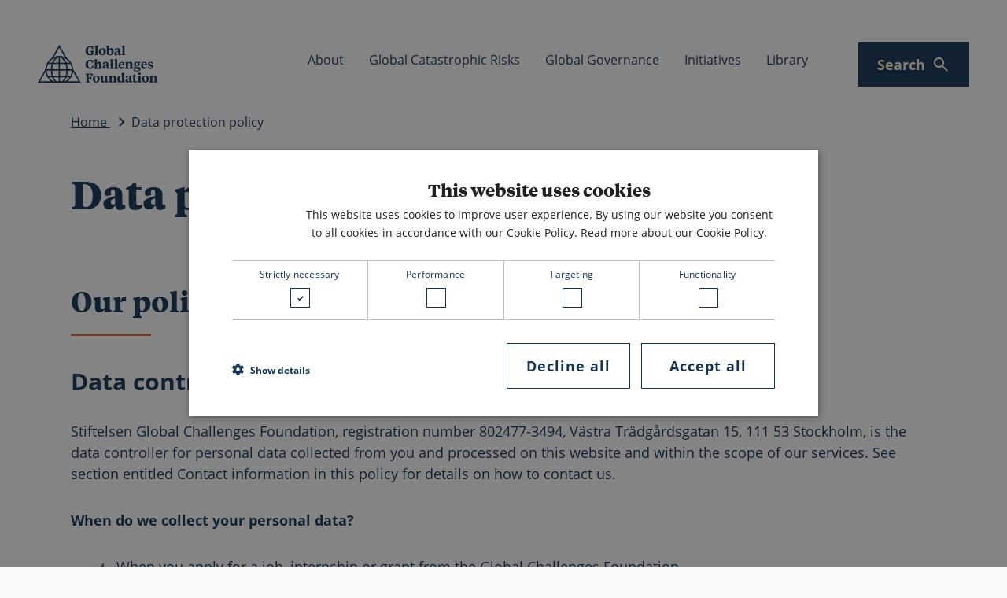

--- FILE ---
content_type: text/html; charset=UTF-8
request_url: https://globalchallenges.org/data-protection-policy/
body_size: 18339
content:
<!doctype html>
<html lang="en-US">

    <head>
    <!-- Matomo Tag Manager -->
    <script>
        var _mtm = window._mtm = window._mtm || [];
        _mtm.push({'mtm.startTime': (new Date().getTime()), 'event': 'mtm.Start'});
        var d=document, g=d.createElement('script'), s=d.getElementsByTagName('script')[0];
        g.async=true; g.src='https://cdn.matomo.cloud/globalchallenges.matomo.cloud/container_X53RZa1n.js'; s.parentNode.insertBefore(g,s);
    </script>
    <!-- End Matomo Tag Manager -->
    <meta charset="utf-8">
    <meta http-equiv="x-ua-compatible" content="ie=edge">
    <meta name="viewport" content="width=device-width, initial-scale=1, shrink-to-fit=no">
    <meta name="theme-color" content="#ffffff"/>
    <meta name="application-name" content="Global Challenges Foundation"/>
    <meta name="msapplication-TileColor" content="#ffffff" />

    
<link rel="shortcut icon" href="https://globalchallenges.org//app/themes/main/favicons/favicon.ico">
<link rel="apple-touch-icon" href="https://globalchallenges.org//app/themes/main/favicons/apple-touch-icon.png">
<link rel="apple-touch-icon-precomposed" sizes="57x57" href="https://globalchallenges.org//app/themes/main/favicons/apple-touch-icon-57x57.png" />
<link rel="apple-touch-icon-precomposed" sizes="114x114" href="https://globalchallenges.org//app/themes/main/favicons/apple-touch-icon-114x114.png" />
<link rel="apple-touch-icon-precomposed" sizes="72x72" href="https://globalchallenges.org//app/themes/main/favicons/apple-touch-icon-72x72.png" />
<link rel="apple-touch-icon-precomposed" sizes="144x144" href="https://globalchallenges.org//app/themes/main/favicons/apple-touch-icon-144x144.png" />
<link rel="apple-touch-icon-precomposed" sizes="60x60" href="https://globalchallenges.org//app/themes/main/favicons/apple-touch-icon-60x60.png" />
<link rel="apple-touch-icon-precomposed" sizes="120x120" href="https://globalchallenges.org//app/themes/main/favicons/apple-touch-icon-120x120.png" />
<link rel="apple-touch-icon-precomposed" sizes="76x76" href="https://globalchallenges.org//app/themes/main/favicons/apple-touch-icon-76x76.png" />
<link rel="apple-touch-icon-precomposed" sizes="152x152" href="https://globalchallenges.org//app/themes/main/favicons/apple-touch-icon-152x152.png" />
<link rel="icon" type="image/png" href="https://globalchallenges.org//app/themes/main/favicons/favicon-196x196.png" sizes="196x196" />
<link rel="icon" type="image/png" href="https://globalchallenges.org//app/themes/main/favicons/favicon-96x96.png" sizes="96x96" />
<link rel="icon" type="image/png" href="https://globalchallenges.org//app/themes/main/favicons/favicon-32x32.png" sizes="32x32" />
<link rel="icon" type="image/png" href="https://globalchallenges.org//app/themes/main/favicons/favicon-16x16.png" sizes="16x16" />
<link rel="icon" type="image/png" href="https://globalchallenges.org//app/themes/main/favicons/favicon-128.png" sizes="128x128" />
<meta name="msapplication-TileImage" content="https://globalchallenges.org//app/themes/main/favicons/mstile-144x144.png" />
<meta name="msapplication-square70x70logo" content="https://globalchallenges.org//app/themes/main/favicons/mstile-70x70.png" />
<meta name="msapplication-square150x150logo" content="https://globalchallenges.org//app/themes/main/favicons/mstile-150x150.png" />
<meta name="msapplication-wide310x150logo" content="https://globalchallenges.org//app/themes/main/favicons/mstile-310x150.png" />
<meta name="msapplication-square310x310logo" content="https://globalchallenges.org//app/themes/main/favicons/mstile-310x310.png" />

    <meta name='robots' content='index, follow, max-image-preview:large, max-snippet:-1, max-video-preview:-1' />

	<!-- This site is optimized with the Yoast SEO plugin v26.4 - https://yoast.com/wordpress/plugins/seo/ -->
	<title>Data protection policy - Global Challenges Foundation</title>
	<meta name="description" content="Find out more about the data protection policy of the Global Challenges Foundation, the use of data, and your rights." />
	<link rel="canonical" href="https://globalchallenges.org/data-protection-policy/" />
	<meta property="og:locale" content="en_US" />
	<meta property="og:type" content="article" />
	<meta property="og:title" content="Data protection policy - Global Challenges Foundation" />
	<meta property="og:description" content="Find out more about the data protection policy of the Global Challenges Foundation, the use of data, and your rights." />
	<meta property="og:url" content="https://globalchallenges.org/data-protection-policy/" />
	<meta property="og:site_name" content="Global Challenges Foundation" />
	<meta property="article:modified_time" content="2025-12-19T12:34:27+00:00" />
	<meta name="twitter:card" content="summary_large_image" />
	<meta name="twitter:site" content="@ChallengesFnd" />
	<meta name="twitter:label1" content="Est. reading time" />
	<meta name="twitter:data1" content="6 minutes" />
	<script type="application/ld+json" class="yoast-schema-graph">{"@context":"https://schema.org","@graph":[{"@type":"WebPage","@id":"https://globalchallenges.org/data-protection-policy/","url":"https://globalchallenges.org/data-protection-policy/","name":"Data protection policy - Global Challenges Foundation","isPartOf":{"@id":"https://globalchallenges.org/#website"},"datePublished":"2023-04-05T10:14:12+00:00","dateModified":"2025-12-19T12:34:27+00:00","description":"Find out more about the data protection policy of the Global Challenges Foundation, the use of data, and your rights.","breadcrumb":{"@id":"https://globalchallenges.org/data-protection-policy/#breadcrumb"},"inLanguage":"en-US","potentialAction":[{"@type":"ReadAction","target":["https://globalchallenges.org/data-protection-policy/"]}]},{"@type":"BreadcrumbList","@id":"https://globalchallenges.org/data-protection-policy/#breadcrumb","itemListElement":[{"@type":"ListItem","position":1,"name":"Home","item":"https://globalchallenges.org/"},{"@type":"ListItem","position":2,"name":"Data protection policy"}]},{"@type":"WebSite","@id":"https://globalchallenges.org/#website","url":"https://globalchallenges.org/","name":"Global Challenges Foundation","description":"Global challenges need global solutions","publisher":{"@id":"https://globalchallenges.org/#organization"},"potentialAction":[{"@type":"SearchAction","target":{"@type":"EntryPoint","urlTemplate":"https://globalchallenges.org/?s={search_term_string}"},"query-input":{"@type":"PropertyValueSpecification","valueRequired":true,"valueName":"search_term_string"}}],"inLanguage":"en-US"},{"@type":"Organization","@id":"https://globalchallenges.org/#organization","name":"Global Challenges Foundation","url":"https://globalchallenges.org/","logo":{"@type":"ImageObject","inLanguage":"en-US","@id":"https://globalchallenges.org/#/schema/logo/image/","url":"https://globalchallenges.org//app/uploads/2023/04/GCF-logotype-01.png","contentUrl":"https://globalchallenges.org//app/uploads/2023/04/GCF-logotype-01.png","width":2000,"height":623,"caption":"Global Challenges Foundation"},"image":{"@id":"https://globalchallenges.org/#/schema/logo/image/"},"sameAs":["https://x.com/ChallengesFnd","https://www.linkedin.com/company/the-global-challenges-foundation/"]}]}</script>
	<!-- / Yoast SEO plugin. -->


<link rel='dns-prefetch' href='//siteimproveanalytics.com' />
<style id='wp-img-auto-sizes-contain-inline-css' type='text/css'>
img:is([sizes=auto i],[sizes^="auto," i]){contain-intrinsic-size:3000px 1500px}
/*# sourceURL=wp-img-auto-sizes-contain-inline-css */
</style>

<link rel='stylesheet' id='wp-block-library-css' href='https://globalchallenges.org/wp/wp-includes/css/dist/block-library/style.min.css?ver=6.9' type='text/css' media='all' />
<style id='wp-block-heading-inline-css' type='text/css'>
h1:where(.wp-block-heading).has-background,h2:where(.wp-block-heading).has-background,h3:where(.wp-block-heading).has-background,h4:where(.wp-block-heading).has-background,h5:where(.wp-block-heading).has-background,h6:where(.wp-block-heading).has-background{padding:1.25em 2.375em}h1.has-text-align-left[style*=writing-mode]:where([style*=vertical-lr]),h1.has-text-align-right[style*=writing-mode]:where([style*=vertical-rl]),h2.has-text-align-left[style*=writing-mode]:where([style*=vertical-lr]),h2.has-text-align-right[style*=writing-mode]:where([style*=vertical-rl]),h3.has-text-align-left[style*=writing-mode]:where([style*=vertical-lr]),h3.has-text-align-right[style*=writing-mode]:where([style*=vertical-rl]),h4.has-text-align-left[style*=writing-mode]:where([style*=vertical-lr]),h4.has-text-align-right[style*=writing-mode]:where([style*=vertical-rl]),h5.has-text-align-left[style*=writing-mode]:where([style*=vertical-lr]),h5.has-text-align-right[style*=writing-mode]:where([style*=vertical-rl]),h6.has-text-align-left[style*=writing-mode]:where([style*=vertical-lr]),h6.has-text-align-right[style*=writing-mode]:where([style*=vertical-rl]){rotate:180deg}
/*# sourceURL=https://globalchallenges.org/wp/wp-includes/blocks/heading/style.min.css */
</style>
<style id='wp-block-list-inline-css' type='text/css'>
ol,ul{box-sizing:border-box}:root :where(.wp-block-list.has-background){padding:1.25em 2.375em}
/*# sourceURL=https://globalchallenges.org/wp/wp-includes/blocks/list/style.min.css */
</style>
<style id='wp-block-paragraph-inline-css' type='text/css'>
.is-small-text{font-size:.875em}.is-regular-text{font-size:1em}.is-large-text{font-size:2.25em}.is-larger-text{font-size:3em}.has-drop-cap:not(:focus):first-letter{float:left;font-size:8.4em;font-style:normal;font-weight:100;line-height:.68;margin:.05em .1em 0 0;text-transform:uppercase}body.rtl .has-drop-cap:not(:focus):first-letter{float:none;margin-left:.1em}p.has-drop-cap.has-background{overflow:hidden}:root :where(p.has-background){padding:1.25em 2.375em}:where(p.has-text-color:not(.has-link-color)) a{color:inherit}p.has-text-align-left[style*="writing-mode:vertical-lr"],p.has-text-align-right[style*="writing-mode:vertical-rl"]{rotate:180deg}
/*# sourceURL=https://globalchallenges.org/wp/wp-includes/blocks/paragraph/style.min.css */
</style>
<style id='global-styles-inline-css' type='text/css'>
:root{--wp--preset--aspect-ratio--square: 1;--wp--preset--aspect-ratio--4-3: 4/3;--wp--preset--aspect-ratio--3-4: 3/4;--wp--preset--aspect-ratio--3-2: 3/2;--wp--preset--aspect-ratio--2-3: 2/3;--wp--preset--aspect-ratio--16-9: 16/9;--wp--preset--aspect-ratio--9-16: 9/16;--wp--preset--color--black: #000000;--wp--preset--color--cyan-bluish-gray: #abb8c3;--wp--preset--color--white: #ffffff;--wp--preset--color--pale-pink: #f78da7;--wp--preset--color--vivid-red: #cf2e2e;--wp--preset--color--luminous-vivid-orange: #ff6900;--wp--preset--color--luminous-vivid-amber: #fcb900;--wp--preset--color--light-green-cyan: #7bdcb5;--wp--preset--color--vivid-green-cyan: #00d084;--wp--preset--color--pale-cyan-blue: #8ed1fc;--wp--preset--color--vivid-cyan-blue: #0693e3;--wp--preset--color--vivid-purple: #9b51e0;--wp--preset--gradient--vivid-cyan-blue-to-vivid-purple: linear-gradient(135deg,rgb(6,147,227) 0%,rgb(155,81,224) 100%);--wp--preset--gradient--light-green-cyan-to-vivid-green-cyan: linear-gradient(135deg,rgb(122,220,180) 0%,rgb(0,208,130) 100%);--wp--preset--gradient--luminous-vivid-amber-to-luminous-vivid-orange: linear-gradient(135deg,rgb(252,185,0) 0%,rgb(255,105,0) 100%);--wp--preset--gradient--luminous-vivid-orange-to-vivid-red: linear-gradient(135deg,rgb(255,105,0) 0%,rgb(207,46,46) 100%);--wp--preset--gradient--very-light-gray-to-cyan-bluish-gray: linear-gradient(135deg,rgb(238,238,238) 0%,rgb(169,184,195) 100%);--wp--preset--gradient--cool-to-warm-spectrum: linear-gradient(135deg,rgb(74,234,220) 0%,rgb(151,120,209) 20%,rgb(207,42,186) 40%,rgb(238,44,130) 60%,rgb(251,105,98) 80%,rgb(254,248,76) 100%);--wp--preset--gradient--blush-light-purple: linear-gradient(135deg,rgb(255,206,236) 0%,rgb(152,150,240) 100%);--wp--preset--gradient--blush-bordeaux: linear-gradient(135deg,rgb(254,205,165) 0%,rgb(254,45,45) 50%,rgb(107,0,62) 100%);--wp--preset--gradient--luminous-dusk: linear-gradient(135deg,rgb(255,203,112) 0%,rgb(199,81,192) 50%,rgb(65,88,208) 100%);--wp--preset--gradient--pale-ocean: linear-gradient(135deg,rgb(255,245,203) 0%,rgb(182,227,212) 50%,rgb(51,167,181) 100%);--wp--preset--gradient--electric-grass: linear-gradient(135deg,rgb(202,248,128) 0%,rgb(113,206,126) 100%);--wp--preset--gradient--midnight: linear-gradient(135deg,rgb(2,3,129) 0%,rgb(40,116,252) 100%);--wp--preset--font-size--small: 13px;--wp--preset--font-size--medium: 20px;--wp--preset--font-size--large: 36px;--wp--preset--font-size--x-large: 42px;--wp--preset--spacing--20: 0.44rem;--wp--preset--spacing--30: 0.67rem;--wp--preset--spacing--40: 1rem;--wp--preset--spacing--50: 1.5rem;--wp--preset--spacing--60: 2.25rem;--wp--preset--spacing--70: 3.38rem;--wp--preset--spacing--80: 5.06rem;--wp--preset--shadow--natural: 6px 6px 9px rgba(0, 0, 0, 0.2);--wp--preset--shadow--deep: 12px 12px 50px rgba(0, 0, 0, 0.4);--wp--preset--shadow--sharp: 6px 6px 0px rgba(0, 0, 0, 0.2);--wp--preset--shadow--outlined: 6px 6px 0px -3px rgb(255, 255, 255), 6px 6px rgb(0, 0, 0);--wp--preset--shadow--crisp: 6px 6px 0px rgb(0, 0, 0);}:where(.is-layout-flex){gap: 0.5em;}:where(.is-layout-grid){gap: 0.5em;}body .is-layout-flex{display: flex;}.is-layout-flex{flex-wrap: wrap;align-items: center;}.is-layout-flex > :is(*, div){margin: 0;}body .is-layout-grid{display: grid;}.is-layout-grid > :is(*, div){margin: 0;}:where(.wp-block-columns.is-layout-flex){gap: 2em;}:where(.wp-block-columns.is-layout-grid){gap: 2em;}:where(.wp-block-post-template.is-layout-flex){gap: 1.25em;}:where(.wp-block-post-template.is-layout-grid){gap: 1.25em;}.has-black-color{color: var(--wp--preset--color--black) !important;}.has-cyan-bluish-gray-color{color: var(--wp--preset--color--cyan-bluish-gray) !important;}.has-white-color{color: var(--wp--preset--color--white) !important;}.has-pale-pink-color{color: var(--wp--preset--color--pale-pink) !important;}.has-vivid-red-color{color: var(--wp--preset--color--vivid-red) !important;}.has-luminous-vivid-orange-color{color: var(--wp--preset--color--luminous-vivid-orange) !important;}.has-luminous-vivid-amber-color{color: var(--wp--preset--color--luminous-vivid-amber) !important;}.has-light-green-cyan-color{color: var(--wp--preset--color--light-green-cyan) !important;}.has-vivid-green-cyan-color{color: var(--wp--preset--color--vivid-green-cyan) !important;}.has-pale-cyan-blue-color{color: var(--wp--preset--color--pale-cyan-blue) !important;}.has-vivid-cyan-blue-color{color: var(--wp--preset--color--vivid-cyan-blue) !important;}.has-vivid-purple-color{color: var(--wp--preset--color--vivid-purple) !important;}.has-black-background-color{background-color: var(--wp--preset--color--black) !important;}.has-cyan-bluish-gray-background-color{background-color: var(--wp--preset--color--cyan-bluish-gray) !important;}.has-white-background-color{background-color: var(--wp--preset--color--white) !important;}.has-pale-pink-background-color{background-color: var(--wp--preset--color--pale-pink) !important;}.has-vivid-red-background-color{background-color: var(--wp--preset--color--vivid-red) !important;}.has-luminous-vivid-orange-background-color{background-color: var(--wp--preset--color--luminous-vivid-orange) !important;}.has-luminous-vivid-amber-background-color{background-color: var(--wp--preset--color--luminous-vivid-amber) !important;}.has-light-green-cyan-background-color{background-color: var(--wp--preset--color--light-green-cyan) !important;}.has-vivid-green-cyan-background-color{background-color: var(--wp--preset--color--vivid-green-cyan) !important;}.has-pale-cyan-blue-background-color{background-color: var(--wp--preset--color--pale-cyan-blue) !important;}.has-vivid-cyan-blue-background-color{background-color: var(--wp--preset--color--vivid-cyan-blue) !important;}.has-vivid-purple-background-color{background-color: var(--wp--preset--color--vivid-purple) !important;}.has-black-border-color{border-color: var(--wp--preset--color--black) !important;}.has-cyan-bluish-gray-border-color{border-color: var(--wp--preset--color--cyan-bluish-gray) !important;}.has-white-border-color{border-color: var(--wp--preset--color--white) !important;}.has-pale-pink-border-color{border-color: var(--wp--preset--color--pale-pink) !important;}.has-vivid-red-border-color{border-color: var(--wp--preset--color--vivid-red) !important;}.has-luminous-vivid-orange-border-color{border-color: var(--wp--preset--color--luminous-vivid-orange) !important;}.has-luminous-vivid-amber-border-color{border-color: var(--wp--preset--color--luminous-vivid-amber) !important;}.has-light-green-cyan-border-color{border-color: var(--wp--preset--color--light-green-cyan) !important;}.has-vivid-green-cyan-border-color{border-color: var(--wp--preset--color--vivid-green-cyan) !important;}.has-pale-cyan-blue-border-color{border-color: var(--wp--preset--color--pale-cyan-blue) !important;}.has-vivid-cyan-blue-border-color{border-color: var(--wp--preset--color--vivid-cyan-blue) !important;}.has-vivid-purple-border-color{border-color: var(--wp--preset--color--vivid-purple) !important;}.has-vivid-cyan-blue-to-vivid-purple-gradient-background{background: var(--wp--preset--gradient--vivid-cyan-blue-to-vivid-purple) !important;}.has-light-green-cyan-to-vivid-green-cyan-gradient-background{background: var(--wp--preset--gradient--light-green-cyan-to-vivid-green-cyan) !important;}.has-luminous-vivid-amber-to-luminous-vivid-orange-gradient-background{background: var(--wp--preset--gradient--luminous-vivid-amber-to-luminous-vivid-orange) !important;}.has-luminous-vivid-orange-to-vivid-red-gradient-background{background: var(--wp--preset--gradient--luminous-vivid-orange-to-vivid-red) !important;}.has-very-light-gray-to-cyan-bluish-gray-gradient-background{background: var(--wp--preset--gradient--very-light-gray-to-cyan-bluish-gray) !important;}.has-cool-to-warm-spectrum-gradient-background{background: var(--wp--preset--gradient--cool-to-warm-spectrum) !important;}.has-blush-light-purple-gradient-background{background: var(--wp--preset--gradient--blush-light-purple) !important;}.has-blush-bordeaux-gradient-background{background: var(--wp--preset--gradient--blush-bordeaux) !important;}.has-luminous-dusk-gradient-background{background: var(--wp--preset--gradient--luminous-dusk) !important;}.has-pale-ocean-gradient-background{background: var(--wp--preset--gradient--pale-ocean) !important;}.has-electric-grass-gradient-background{background: var(--wp--preset--gradient--electric-grass) !important;}.has-midnight-gradient-background{background: var(--wp--preset--gradient--midnight) !important;}.has-small-font-size{font-size: var(--wp--preset--font-size--small) !important;}.has-medium-font-size{font-size: var(--wp--preset--font-size--medium) !important;}.has-large-font-size{font-size: var(--wp--preset--font-size--large) !important;}.has-x-large-font-size{font-size: var(--wp--preset--font-size--x-large) !important;}
/*# sourceURL=global-styles-inline-css */
</style>

<style id='classic-theme-styles-inline-css' type='text/css'>
/*! This file is auto-generated */
.wp-block-button__link{color:#fff;background-color:#32373c;border-radius:9999px;box-shadow:none;text-decoration:none;padding:calc(.667em + 2px) calc(1.333em + 2px);font-size:1.125em}.wp-block-file__button{background:#32373c;color:#fff;text-decoration:none}
/*# sourceURL=/wp-includes/css/classic-themes.min.css */
</style>
<link rel='stylesheet' id='wp-smart-crop-renderer-css' href='https://globalchallenges.org//app/plugins/wp-smartcrop/css/image-renderer.css?ver=2.0.10' type='text/css' media='all' />
<link rel='stylesheet' id='ep_general_styles-css' href='https://globalchallenges.org//app/plugins/elasticpress/dist/css/general-styles.css?ver=66295efe92a630617c00' type='text/css' media='all' />
<link rel='stylesheet' id='sage/main.css-css' href='https://globalchallenges.org//app/themes/main/frontend/dist/frontend/assets/main-4d99ae81.css?ver=9eac01120a372609e0afa3b236d9ed2d' type='text/css' media='all' />
<script type="text/javascript" src="https://globalchallenges.org/wp/wp-includes/js/jquery/jquery.min.js?ver=3.7.1" id="jquery-core-js"></script>
<script type="text/javascript" src="https://globalchallenges.org/wp/wp-includes/js/jquery/jquery-migrate.min.js?ver=3.4.1" id="jquery-migrate-js"></script>
<script type="module"ext/javascript" src="https://globalchallenges.org//app/themes/main/frontend/dist/frontend/assets/main-b80c3e3a.js?ver=1" id="sage/main.js-js"></script>
    <link rel="preload" href="https://globalchallenges.org//app/themes/main/frontend/dist/frontend/assets/tiempos-text-medium-e80c6c4f.woff2" as="font" type="font/woff2" crossorigin />
    <link rel="preload" href="https://globalchallenges.org//app/themes/main/frontend/dist/frontend/assets/tiempos-text-bold-1d51fd4e.woff2" as="font" type="font/woff2" crossorigin />
</head>

    <body class="wp-singular page-template-default page page-id-69 wp-embed-responsive wp-theme-main wp-child-theme-main data-protection-policy">
        <!--[if IE]>
                <![endif]-->

        <header class="header">
    <div class="header__wrapper">
        <div class="header__container">
            <a href="/" class="header__logo-link" title="Global Challenges Foundation">
                <svg aria-hidden="true" width="100%" height="100%" viewBox="0 0 153 48" fill="none" xmlns="http://www.w3.org/2000/svg"><path d="M66.6331 1.56128C68.2166 1.56128 69.5753 2.01416 70.4066 2.72725V5.33568H69.064C68.6317 3.66678 67.9288 2.67846 66.585 2.67846C64.5864 2.67846 63.7873 4.84902 63.7873 7.16595C63.7873 9.99956 64.6185 12.0725 66.8246 12.0725C67.3693 12.0725 67.6571 12.0075 68.0598 11.7973V9.67054C68.0598 8.81232 67.788 8.61716 66.7653 8.58588V7.55377H71.9456V8.59089C70.8908 8.62216 70.666 8.81733 70.666 9.67554V12.0725C69.6593 12.8232 68.124 13.2385 66.4454 13.2385C62.7398 13.2385 60.7524 10.8903 60.7524 7.63509C60.7524 3.89322 63.455 1.56128 66.6368 1.56128" fill="currentColor"/><path d="M76.0217 11.1818C76.0217 11.9324 76.3256 12.0075 77.0445 12.105V13.0934H72.3112V12.105C73.0524 12.0075 73.3352 11.9261 73.3352 11.1818V2.85734L72.3915 1.98161V1.43115L75.5252 0.766846H76.0193L76.0217 11.1818Z" fill="currentColor"/><path d="M83.6836 9.09258C83.6836 6.87323 83.0289 5.1568 81.8765 5.1568C80.8698 5.1568 80.3424 6.45288 80.3424 8.25063C80.3424 10.47 80.9971 12.1701 82.1643 12.1701C83.1525 12.1701 83.6836 10.8903 83.6836 9.09258ZM77.5756 8.81735C77.5756 5.93995 79.526 4.08716 82.1334 4.08716C84.7409 4.08716 86.4627 6.00501 86.4627 8.50709C86.4627 11.4058 84.4963 13.2523 81.9049 13.2523C79.2826 13.2523 77.5719 11.3407 77.5719 8.81485" fill="currentColor"/><path d="M93.7775 9.04374C93.7775 7.06835 92.9944 5.80479 91.7147 5.80479C91.3083 5.80018 90.9089 5.91301 90.5635 6.13006V10.4862C90.5635 11.6034 90.9341 12.2189 91.8741 12.2189C93.0734 12.2189 93.7775 10.9065 93.7775 9.04374ZM86.9173 1.98286V1.4324L90.0522 0.766846H90.5635V5.62965C91.0749 4.72139 91.9222 4.08961 93.1377 4.08961C95.2165 4.08961 96.5282 5.64591 96.5282 8.21805C96.5282 11.3607 94.4655 13.2548 91.8432 13.2548C90.3239 13.2548 88.8046 12.9145 87.861 12.1538V2.85734L86.9173 1.98286Z" fill="currentColor"/><path d="M102.054 11.2594V8.54212L100.839 9.02753C100.279 9.25522 100.024 9.62677 100.024 10.2586C100.024 11.0692 100.407 11.5709 101.079 11.5709C101.428 11.5787 101.771 11.4706 102.054 11.2631M104.709 10.7927C104.709 11.3119 104.805 11.6835 105.236 11.6835C105.468 11.6772 105.699 11.6449 105.924 11.5872L106.048 12.3153C105.463 12.8982 104.682 13.2359 103.861 13.2611C102.95 13.2611 102.379 12.6618 102.103 11.7873C101.59 12.4842 100.807 13.2123 99.5433 13.2123C98.1686 13.2123 97.3052 12.3215 97.3052 10.9454C97.3052 9.50417 98.36 8.96873 99.4791 8.5809L102.054 7.6739V6.71185C102.054 5.51335 101.783 5.02669 101.014 5.02669C100.397 5.02669 100.103 5.44829 100.103 6.08007C100.097 6.4348 100.139 6.78868 100.226 7.1322L98.4563 7.40868C98.0401 7.23103 97.8486 6.82569 97.8486 6.32277C97.8486 4.80025 99.2876 4.08716 101.286 4.08716C103.493 4.08716 104.725 4.86531 104.725 7.45747C104.725 7.61885 104.709 10.5851 104.709 10.7927Z" fill="currentColor"/><path d="M110.339 11.1818C110.339 11.9324 110.643 12.0075 111.363 12.105V13.0934H106.63V12.105C107.371 12.0075 107.652 11.9261 107.652 11.1818V2.85734L106.709 1.98161V1.43115L109.843 0.766846H110.338L110.339 11.1818Z" fill="currentColor"/><path d="M69.3839 26.522H70.7426L70.4548 29.5658C69.479 30.2151 68.1685 30.6029 66.4886 30.6029C62.8596 30.6029 60.7487 28.2547 60.7487 24.9832C60.7487 21.2414 63.3426 18.9094 66.5689 18.9094C68.1524 18.9094 69.5111 19.3623 70.3276 20.0754V22.6838H68.9837C68.5835 21.0149 67.9128 20.0279 66.5207 20.0279C64.5061 20.0279 63.8181 22.1972 63.8181 24.5141C63.8181 27.3915 64.8063 29.4207 66.7616 29.4207C68.1524 29.4207 68.8083 28.4661 69.3839 26.522Z" fill="currentColor"/><path d="M75.2028 23.1255C75.9069 22.3486 76.9135 21.4416 78.2908 21.4416C79.8249 21.4416 80.6895 22.2836 80.6895 24.0976V28.535C80.6895 29.2857 80.9933 29.362 81.7122 29.4583V30.4466H77.0259V29.4583C77.7448 29.362 77.9857 29.2807 77.9857 28.535V24.3566C77.9857 23.5959 77.7139 23.2231 76.8975 23.2231C76.3119 23.2312 75.7346 23.3638 75.2028 23.6122V28.535C75.2028 29.2857 75.4585 29.362 76.1626 29.4583V30.4466H71.4763V29.4583C72.2174 29.362 72.5002 29.2807 72.5002 28.535V20.2106L71.5566 19.3349V18.7844L74.7285 18.1201H75.2078L75.2028 23.1255Z" fill="currentColor"/><path d="M87.1618 28.6164V25.8966L85.9477 26.382C85.3869 26.6097 85.1312 26.9813 85.1312 27.613C85.1312 28.4237 85.5153 28.9254 86.1873 28.9254C86.5366 28.9335 86.8789 28.8254 87.1618 28.6176M89.8175 28.1472C89.8175 28.6664 89.9126 29.038 90.3449 29.038C90.5766 29.0316 90.8069 28.9993 91.0317 28.9417L91.1552 29.6698C90.5678 30.2514 89.7852 30.587 88.964 30.6093C88.0524 30.6093 87.4818 30.01 87.2051 29.1356C86.6937 29.8324 85.9106 30.5605 84.647 30.5605C83.271 30.5605 82.4076 29.6698 82.4076 28.2936C82.4076 26.8524 83.4637 26.317 84.5828 25.9291L87.1618 25.0209V24.0651C87.1618 22.8666 86.8901 22.3799 86.1231 22.3799C85.5055 22.3799 85.2115 22.8015 85.2115 23.4333C85.2059 23.788 85.2475 24.1419 85.335 24.4854L83.56 24.7619C83.1438 24.5843 82.9523 24.1789 82.9523 23.676C82.9523 22.1535 84.3913 21.4417 86.3898 21.4417C88.5971 21.4417 89.8274 22.2185 89.8274 24.8107C89.8274 24.9721 89.8125 27.9383 89.8125 28.146" fill="currentColor"/><path d="M95.4474 28.5351C95.4474 29.2857 95.7513 29.3608 96.4702 29.4583V30.4467H91.737V29.4583C92.4781 29.3608 92.7609 29.2807 92.7609 28.5351V20.2106L91.8172 19.3349V18.7845L94.9509 18.1189H95.445L95.4474 28.5351Z" fill="currentColor"/><path d="M100.925 28.5351C100.925 29.2857 101.229 29.3608 101.949 29.4583V30.4467H97.215V29.4583C97.9561 29.3608 98.239 29.2807 98.239 28.5351V20.2106L97.2953 19.3349V18.7845L100.43 18.1189H100.924L100.925 28.5351Z" fill="currentColor"/><path d="M104.963 24.8106H107.905C107.889 23.4344 107.457 22.4937 106.53 22.4937C105.555 22.4937 105.074 23.5633 104.963 24.8106ZM110.256 25.1334V25.7326H104.931C104.931 27.434 105.97 28.5024 107.457 28.5024C108.513 28.5024 109.248 28.0821 109.804 27.3527L110.284 27.6605C109.868 29.4257 108.589 30.6079 106.59 30.6079C104.223 30.6079 102.529 28.924 102.529 26.3156C102.529 23.3681 104.431 21.4365 106.798 21.4365C109.069 21.4365 110.256 23.0879 110.256 25.1283" fill="currentColor"/><path d="M117.571 24.3566C117.571 23.596 117.299 23.2232 116.499 23.2232C115.913 23.2295 115.335 23.3617 114.804 23.611V28.5351C114.804 29.2795 115.044 29.362 115.764 29.4584V30.4467H111.077V29.4584C111.781 29.362 112.101 29.2795 112.101 28.5351V23.656L111.158 22.7803V22.2461L114.293 21.3704H114.804V23.1218C115.476 22.3449 116.499 21.4379 117.875 21.4379C119.409 21.4379 120.273 22.2799 120.273 24.0939V28.5313C120.273 29.2757 120.577 29.3583 121.296 29.4546V30.4429H116.627V29.4546C117.346 29.3583 117.571 29.2757 117.571 28.5313V24.3566Z" fill="currentColor"/><path d="M127.1 24.5992C127.1 23.3194 126.684 22.3323 125.865 22.3323C125.113 22.3323 124.841 23.0454 124.841 24.1463C124.841 25.3974 125.241 26.4132 126.076 26.4132C126.817 26.4132 127.1 25.7176 127.1 24.5992ZM123.661 30.8356C123.533 31.0072 123.471 31.2202 123.486 31.4349C123.486 32.4057 124.462 32.8598 125.965 32.8598C127.468 32.8598 128.668 32.5033 128.668 31.515C128.668 31.0145 128.297 30.8356 127.74 30.8356H123.661ZM124.285 27.045C123.965 27.4015 123.822 27.6117 123.822 27.8882C123.822 28.1647 123.965 28.2635 124.253 28.2635H128.06C129.867 28.2635 130.763 29.1392 130.763 30.5792C130.763 32.6046 128.795 33.8031 125.869 33.8031C123.342 33.8031 121.807 33.1713 121.807 31.8915C121.807 31.0658 122.591 30.6405 123.246 30.4828C122.591 30.2389 122.127 29.7322 122.127 28.8953C122.127 28.0583 122.719 27.4528 123.79 26.8386C122.91 26.417 122.271 25.6726 122.271 24.5054C122.271 22.595 123.886 21.4453 126.076 21.4453C126.612 21.4402 127.146 21.5165 127.66 21.6717L130.602 21.5466V22.9566H129.93L128.603 22.6651V22.7627C129.29 23.1017 129.706 23.6534 129.706 24.4628C129.706 26.2443 128.123 27.2964 125.965 27.2964C125.396 27.3054 124.829 27.2235 124.285 27.0537" fill="currentColor"/><path d="M133.581 24.8106H136.525C136.509 23.4344 136.076 22.4937 135.149 22.4937C134.173 22.4937 133.694 23.5633 133.581 24.8106ZM138.875 25.1334V25.7326H133.55C133.55 27.434 134.589 28.5024 136.076 28.5024C137.132 28.5024 137.867 28.0821 138.423 27.3527L138.904 27.6605C138.487 29.4257 137.208 30.6079 135.209 30.6079C132.843 30.6079 131.148 28.924 131.148 26.3156C131.148 23.3681 133.05 21.4365 135.417 21.4365C137.688 21.4365 138.875 23.0879 138.875 25.1283" fill="currentColor"/><path d="M140.129 29.701L140.033 27.6994H141.248C141.536 28.9629 142.208 29.611 143.439 29.611C144.27 29.611 144.846 29.2707 144.846 28.6101C144.846 27.8983 144.398 27.6381 142.959 27.2978C141.024 26.8286 140.049 26.0192 140.049 24.3829C140.049 22.52 141.344 21.4517 143.391 21.4517C144.51 21.4517 145.534 21.7432 146.232 22.2023V24.0201H145.049C144.809 23.033 144.282 22.4487 143.274 22.4487C142.507 22.4487 142.09 22.8703 142.09 23.4371C142.09 24.0688 142.426 24.3929 143.865 24.6881C145.595 25.0634 146.84 25.789 146.84 27.5868C146.84 29.4984 145.545 30.6155 143.354 30.6155C141.995 30.6155 140.875 30.2402 140.124 29.7085" fill="currentColor"/><path d="M60.6845 47.7999V46.779C61.7554 46.7303 62.0123 46.5526 62.0123 45.6619V38.5685C62.0123 37.6777 61.7554 37.4988 60.6845 37.45V36.4304H69.768V39.4905H68.6959C68.1685 38.1468 67.7522 37.4825 66.4726 37.4825H64.8582V41.5634H66.0575C66.7776 41.5634 67.0457 41.2244 67.2087 40.2524H68.1685V43.9617H67.2087C67.0494 42.9734 66.7776 42.6331 66.0575 42.6331H64.8582V45.7269C64.8582 46.6026 65.4177 46.779 66.7455 46.8441V47.7999H60.6845Z" fill="currentColor"/><path d="M76.0044 43.7988C76.0044 41.5807 75.3486 39.8643 74.1974 39.8643C73.1895 39.8643 72.662 41.1591 72.662 42.9569C72.662 45.1762 73.3179 46.8764 74.4852 46.8764C75.4733 46.8764 76.0044 45.5966 76.0044 43.7988ZM69.8952 43.5236C69.8952 40.6462 71.8456 38.7947 74.4531 38.7947C77.0605 38.7947 78.7861 40.705 78.7861 43.2159C78.7861 46.1158 76.8197 47.9611 74.2283 47.9611C71.606 47.9611 69.8952 46.0507 69.8952 43.5236Z" fill="currentColor"/><path d="M85.6253 46.3747C85.0176 47.1191 84.043 47.9611 82.6349 47.9611C81.2268 47.9611 80.2683 47.1191 80.2683 45.2238V41.338C80.2683 40.8514 80.1571 40.5274 79.5976 40.4135L79.3567 40.3335V39.4903L82.4916 38.7947H82.9857V44.9486C82.9857 45.8393 83.3562 46.2772 84.0578 46.2772C84.6023 46.2697 85.138 46.1367 85.624 45.8881V41.338C85.624 40.8514 85.5129 40.5274 84.9533 40.4135L84.7335 40.3335V39.4903L87.8362 38.7947H88.3476V45.5641C88.3476 46.1158 88.4711 46.391 89.0035 46.4235H89.3876V47.4244L86.1762 47.9586H85.6327L85.6253 46.3747Z" fill="currentColor"/><path d="M96.6975 41.7096C96.6975 40.949 96.4257 40.5762 95.6266 40.5762C95.0404 40.5825 94.4623 40.7152 93.9306 40.9653V45.8881C93.9306 46.6387 94.1715 46.715 94.8904 46.8114V47.7997H90.2053V46.8114C90.9094 46.715 91.2293 46.6337 91.2293 45.8881V41.009L90.2856 40.1333V39.5991L93.4193 38.7234H93.9306V40.4748C94.6026 39.698 95.6266 38.7909 97.0013 38.7909C98.5366 38.7909 99.4 39.6329 99.4 41.4469V45.8881C99.4 46.6387 99.7039 46.715 100.424 46.8114V47.7997H95.7538V46.8114C96.4739 46.715 96.6975 46.6337 96.6975 45.8881V41.7096Z" fill="currentColor"/><path d="M103.731 43.0221C103.731 44.965 104.482 46.2448 105.809 46.2448C106.21 46.2423 106.602 46.1303 106.945 45.9208V41.6285C106.945 40.4625 106.56 39.8958 105.634 39.8958C104.419 39.8958 103.731 41.1756 103.731 43.0234M106.942 46.4087C106.415 47.3307 105.615 47.9625 104.288 47.9625C102.321 47.9625 100.977 46.4087 100.977 43.834C100.977 40.6927 102.881 38.8937 105.391 38.8937C106.063 38.8937 106.638 39.0726 106.942 39.3803V37.5663L105.998 36.6906V36.1401L109.149 35.4758H109.643V45.5655C109.643 46.1172 109.767 46.3912 110.299 46.425H110.699V47.4258L107.468 47.96H106.941L106.942 46.4087Z" fill="currentColor"/><path d="M116.211 45.9694V43.2484L114.995 43.7338C114.435 43.9615 114.179 44.3343 114.179 44.9648C114.179 45.7755 114.563 46.2772 115.235 46.2772C115.584 46.2852 115.927 46.1771 116.21 45.9694M118.865 45.499C118.865 46.0182 118.96 46.3898 119.393 46.3898C119.624 46.3834 119.855 46.351 120.079 46.2934L120.203 47.0215C119.616 47.6032 118.833 47.9387 118.012 47.9611C117.1 47.9611 116.53 47.3618 116.253 46.4873C115.741 47.1842 114.958 47.9123 113.695 47.9123C112.319 47.9123 111.455 47.0215 111.455 45.6454C111.455 44.2042 112.511 43.6687 113.631 43.2809L116.205 42.3739V41.4181C116.205 40.2196 115.933 39.7342 115.166 39.7342C114.548 39.7342 114.254 40.1546 114.254 40.7863C114.249 41.1415 114.29 41.4958 114.378 41.8397L112.602 42.1149C112.187 41.9373 111.995 41.532 111.995 41.029C111.995 39.5065 113.434 38.7947 115.433 38.7947C117.64 38.7947 118.87 39.5716 118.87 42.1637C118.87 42.3251 118.855 45.2913 118.855 45.499" fill="currentColor"/><path d="M123.842 38.9562H126.033V40.1071H123.842V45.2251C123.842 46.0183 124.162 46.3586 124.898 46.3586C125.329 46.3531 125.753 46.2419 126.133 46.0346L126.421 46.7789C126.052 47.1634 125.609 47.4667 125.119 47.6701C124.629 47.8735 124.103 47.9726 123.574 47.9612C121.975 47.9612 121.127 47.2005 121.127 45.5166V40.1071H120.04V39.2964C121.08 38.9074 122.199 37.9691 123.014 36.9482H123.846L123.842 38.9562Z" fill="currentColor"/><path d="M127.865 36.6892C127.865 35.9123 128.456 35.248 129.4 35.248C130.344 35.248 130.903 35.9123 130.903 36.6892C130.903 37.4661 130.328 38.1304 129.4 38.1304C128.473 38.1304 127.865 37.4661 127.865 36.6892ZM130.792 45.8882C130.792 46.6388 131.096 46.7151 131.815 46.8114V47.7998H127.066V46.8114C127.77 46.7151 128.09 46.6338 128.09 45.8882V40.9653L127.146 40.0733V39.6042L130.28 38.7785H130.792V45.8882Z" fill="currentColor"/><path d="M138.447 43.7988C138.447 41.5807 137.791 39.8643 136.64 39.8643C135.632 39.8643 135.104 41.1591 135.104 42.9569C135.104 45.1762 135.76 46.8764 136.927 46.8764C137.915 46.8764 138.447 45.5966 138.447 43.7988ZM132.337 43.5236C132.337 40.6462 134.289 38.7947 136.895 38.7947C139.501 38.7947 141.229 40.705 141.229 43.2159C141.229 46.1158 139.262 47.9611 136.672 47.9611C134.049 47.9611 132.337 46.0507 132.337 43.5236Z" fill="currentColor"/><path d="M148.426 41.7096C148.426 40.949 148.153 40.5762 147.353 40.5762C146.768 40.5824 146.19 40.715 145.659 40.9653V45.8881C145.659 46.6387 145.898 46.715 146.619 46.8114V47.7997H141.932V46.8114C142.636 46.715 142.956 46.6337 142.956 45.8881V41.009L142.013 40.1333V39.5991L145.147 38.7234H145.659V40.4748C146.331 39.698 147.353 38.7909 148.729 38.7909C150.264 38.7909 151.127 39.6329 151.127 41.4469V45.8881C151.127 46.6387 151.431 46.715 152.151 46.8114V47.7997H147.481V46.8114C148.2 46.715 148.424 46.6337 148.424 45.8881L148.426 41.7096Z" fill="currentColor"/><path d="M54.7223 48.0001H0L9.76905 30.8621L11.2525 31.7303L2.96814 46.2649H51.7541L43.5377 31.8491L45.0211 30.9809L54.7223 48.0001Z" fill="currentColor"/><path d="M19.1577 17.8624L17.6742 16.9942L27.3618 0L37.0172 16.9391L35.5337 17.8073L27.3618 3.47039L19.1577 17.8624Z" fill="currentColor"/><path d="M19.2565 47.9036C16.3559 46.3954 13.9231 44.105 12.2264 41.285C10.5298 38.465 9.63539 35.225 9.64183 31.9227C9.64183 22.0107 17.6026 13.9478 27.3889 13.9478C37.1753 13.9478 45.136 22.0107 45.136 31.9227C45.1426 35.2248 44.2484 38.4645 42.552 41.2843C40.8556 44.1041 38.4229 46.3943 35.5226 47.9023L34.737 46.361C37.9323 44.6921 40.4811 41.9841 41.9743 38.6718C43.4675 35.3594 43.8184 31.635 42.9706 28.0964C42.1228 24.5578 40.1256 21.4104 37.2996 19.1597C34.4736 16.9089 30.9828 15.6852 27.3877 15.6852C23.7926 15.6852 20.3018 16.9089 17.4758 19.1597C14.6498 21.4104 12.6526 24.5578 11.8048 28.0964C10.957 31.635 11.3079 35.3594 12.8011 38.6718C14.2942 41.9841 16.8431 44.6921 20.0384 46.361L19.2565 47.9036Z" fill="currentColor"/><path d="M28.2461 14.8162H26.5329V47.1331H28.2461V14.8162Z" fill="currentColor"/><path d="M31.7145 47.8085L30.6399 46.4574C32.7978 44.6959 36.4169 40.4662 36.4169 31.9228C36.4169 19.1121 28.4611 15.683 27.3889 15.683C26.3168 15.683 18.361 19.1121 18.361 31.9228C18.361 40.4662 21.9813 44.6959 24.1392 46.4574L23.0633 47.8085C20.6671 45.8532 16.6478 41.1893 16.6478 31.9203C16.6478 18.4403 25.115 13.9453 27.3939 13.9453C29.6728 13.9453 38.1399 18.4403 38.1399 31.9203C38.1399 41.1868 34.1207 45.8507 31.7244 47.8085" fill="currentColor"/><path d="M44.2244 31.0547H10.499V32.7899H44.2244V31.0547Z" fill="currentColor"/><path d="M41.7899 22.5938H12.9274V24.3289H41.7899V22.5938Z" fill="currentColor"/><path d="M41.7899 39.5154H12.9274V41.2506H41.7899V39.5154Z" fill="currentColor"/></svg>            </a>

            <div class="header__right-wrapper">
                <div class="header__mobile-menu">
                    
<button class="navigation-button" aria-controls="searchBar" aria-expanded="false">
    <span class="navigation-button__text navigation-button__text--open">Search</span>
    <span class="navigation-button__text navigation-button__text--close">
        <span class="navigation-button__close-mobile">
            Close        </span>
        <span class="navigation-button__close-desktop">
            Close search        </span>
    </span>
            <span class="navigation-button__icon navigation-button__icon--open">
            <svg aria-hidden="true" width="24" height="24" viewBox="0 0 24 24" fill="none" xmlns="http://www.w3.org/2000/svg"><path d="M19.6 21L13.3 14.7C12.8 15.1 12.225 15.4167 11.575 15.65C10.925 15.8833 10.2333 16 9.5 16C7.68333 16 6.146 15.371 4.888 14.113C3.62933 12.8543 3 11.3167 3 9.5C3 7.68333 3.62933 6.14567 4.888 4.887C6.146 3.629 7.68333 3 9.5 3C11.3167 3 12.8543 3.629 14.113 4.887C15.371 6.14567 16 7.68333 16 9.5C16 10.2333 15.8833 10.925 15.65 11.575C15.4167 12.225 15.1 12.8 14.7 13.3L21 19.6L19.6 21ZM9.5 14C10.75 14 11.8127 13.5627 12.688 12.688C13.5627 11.8127 14 10.75 14 9.5C14 8.25 13.5627 7.18733 12.688 6.312C11.8127 5.43733 10.75 5 9.5 5C8.25 5 7.18733 5.43733 6.312 6.312C5.43733 7.18733 5 8.25 5 9.5C5 10.75 5.43733 11.8127 6.312 12.688C7.18733 13.5627 8.25 14 9.5 14Z" fill="currentColor"/></svg>        </span>
        <span class="navigation-button__icon navigation-button__icon--close">
            <svg aria-hidden="true" width="24" height="24" viewBox="0 0 24 24" fill="none" xmlns="http://www.w3.org/2000/svg"><path d="M6.00742 19.0449L4.60742 17.6449L10.2074 12.0449L4.60742 6.44492L6.00742 5.04492L11.6074 10.6449L17.2074 5.04492L18.6074 6.44492L13.0074 12.0449L18.6074 17.6449L17.2074 19.0449L11.6074 13.4449L6.00742 19.0449Z" fill="currentColor"/></svg>        </span>
    </button>

                    <nav class="header__hamburger" aria-label="Main navigation" id="mainNavMobile">
                                                    <ul id="menu-main-navigation-mobile" class="menu-main menu-main__mobile"><li id="main_navigation_mobile-42" class="menu-main__item menu-main__item--has-children menu-main__item--visible"><div class="menu-main__accordion-wrapper"><a href='https://globalchallenges.org/about-global-challenges-foundation/' rel='' title='' target='' class='menu-main__link menu-main__link--is-link menu-main__link--is-button js-toggle-children'><span class="menu-main__title">About</span></a><button class="menu-main__accordion-toggle js-mobile-toggle-children">
                                <span class="menu-main__line"></span>
                                <span class="menu-main__line"></span>
                                <span class='sr-only'>Open menu</span>
                            </button>
                            </div>
<ul class="menu-main__children">
	<li id="main_navigation_mobile-1982" class="menu-main__item menu-main__item--visible"><a href='https://globalchallenges.org/about-global-challenges-foundation/about-organisation/' rel='' title='' target='' class='menu-main__link menu-main__link--is-link'><span class="menu-main__title">Organisation</span></a></li>
	<li id="main_navigation_mobile-1983" class="menu-main__item menu-main__item--visible"><a href='https://globalchallenges.org/about-global-challenges-foundation/about-founder-history/' rel='' title='' target='' class='menu-main__link menu-main__link--is-link'><span class="menu-main__title">Laszlo Szombatfalvy, founder and history</span></a></li>
</ul>
</li>
<li id="main_navigation_mobile-41" class="menu-main__item menu-main__item--has-children menu-main__item--visible"><div class="menu-main__accordion-wrapper"><a href='https://globalchallenges.org/global-risks/' rel='' title='' target='' class='menu-main__link menu-main__link--is-link menu-main__link--is-button js-toggle-children'><span class="menu-main__title">Global Catastrophic Risks</span></a><button class="menu-main__accordion-toggle js-mobile-toggle-children">
                                <span class="menu-main__line"></span>
                                <span class="menu-main__line"></span>
                                <span class='sr-only'>Open menu</span>
                            </button>
                            </div>
<ul class="menu-main__children">
	<li id="main_navigation_mobile-1988" class="menu-main__item menu-main__item--hidden"><a href='https://globalchallenges.org/global-risks/climate-change/' rel='' title='' target='' class='menu-main__link menu-main__link--is-link'><span class="menu-main__title">Climate change</span></a></li>
	<li id="main_navigation_mobile-1987" class="menu-main__item menu-main__item--visible"><a href='https://globalchallenges.org/global-risks/ecological-collapse/' rel='' title='' target='' class='menu-main__link menu-main__link--is-link'><span class="menu-main__title">Ecological collapse</span></a></li>
	<li id="main_navigation_mobile-1986" class="menu-main__item menu-main__item--visible"><a href='https://globalchallenges.org/global-risks/weapons-of-mass-destruction/' rel='' title='' target='' class='menu-main__link menu-main__link--is-link'><span class="menu-main__title">Weapons of mass destruction</span></a></li>
	<li id="main_navigation_mobile-1984" class="menu-main__item menu-main__item--visible"><a href='https://globalchallenges.org/global-risks/emerging-and-unknown-risks/' rel='' title='' target='' class='menu-main__link menu-main__link--is-link'><span class="menu-main__title">Emerging and unknown risks</span></a></li>
	<li id="main_navigation_mobile-1985" class="menu-main__item menu-main__item--visible"><a href='https://globalchallenges.org/global-risks/natural-catastrophes/' rel='' title='' target='' class='menu-main__link menu-main__link--is-link'><span class="menu-main__title">Natural catastrophes</span></a></li>
</ul>
</li>
<li id="main_navigation_mobile-40" class="menu-main__item menu-main__item--has-children menu-main__item--visible"><div class="menu-main__accordion-wrapper"><a href='https://globalchallenges.org/global-governance/' rel='' title='' target='' class='menu-main__link menu-main__link--is-link menu-main__link--is-button js-toggle-children'><span class="menu-main__title">Global Governance</span></a><button class="menu-main__accordion-toggle js-mobile-toggle-children">
                                <span class="menu-main__line"></span>
                                <span class="menu-main__line"></span>
                                <span class='sr-only'>Open menu</span>
                            </button>
                            </div>
<ul class="menu-main__children">
	<li id="main_navigation_mobile-1981" class="menu-main__item menu-main__item--hidden"><a href='https://globalchallenges.org/global-governance/examples-of-global-governance/' rel='' title='' target='' class='menu-main__link menu-main__link--is-link'><span class="menu-main__title">Examples of global governance</span></a></li>
</ul>
</li>
<li id="main_navigation_mobile-39" class="menu-main__item menu-main__item--visible"><a href='https://globalchallenges.org/initiatives-funding/' rel='' title='' target='' class='menu-main__link menu-main__link--is-link'><span class="menu-main__title">Initiatives</span></a></li>
<li id="main_navigation_mobile-2629" class="menu-main__item menu-main__item--has-children menu-main__item--visible"><div class="menu-main__accordion-wrapper"><a href='https://globalchallenges.org/library-archive/all/' rel='' title='' target='' class='menu-main__link menu-main__link--is-link menu-main__link--is-button js-toggle-children'><span class="menu-main__title">Library</span></a><button class="menu-main__accordion-toggle js-mobile-toggle-children">
                                <span class="menu-main__line"></span>
                                <span class="menu-main__line"></span>
                                <span class='sr-only'>Open menu</span>
                            </button>
                            </div>
<ul class="menu-main__children">
	<li id="main_navigation_mobile-1989" class="menu-main__item menu-main__item--visible"><a href='https://globalchallenges.org/new-shape-library/' rel='' title='' target='' class='menu-main__link menu-main__link--is-link'><span class="menu-main__title">New Shape Prize Library</span></a></li>
</ul>
</li>
<li id="main_navigation_mobile-38" class="menu-main__item menu-main__item--visible"><a href='https://globalchallenges.org/contact/' rel='' title='' target='' class='menu-main__link menu-main__link--is-link'><span class="menu-main__title">Contact</span></a></li>
<li id="main_navigation_mobile-1915" class="menu-main__item menu-main__item--visible"><a href='https://globalchallenges.org/pa-svenska/' rel='' title='' target='' class='menu-main__link menu-main__link--is-link'><span class="menu-main__title">På svenska</span></a></li>
</ul>                                            </nav>

                    <span class="header__divider"></span>

                    
<button class="mobile-menu-button js-toggle-menu" aria-controls="mainNavMobile" aria-expanded="false">
    <span class="mobile-menu-button__text mobile-menu-button__text--open">
        Menu    </span>
    <span class="mobile-menu-button__text mobile-menu-button__text--close">
        Close    </span>
            <span class="mobile-menu-button__icon mobile-menu-button__icon--open">
            <svg aria-hidden="true" width="24" height="24" viewBox="0 0 24 24" fill="none" xmlns="http://www.w3.org/2000/svg"><path d="M3 18V16H21V18H3ZM3 13V11H21V13H3ZM3 8V6H21V8H3Z" fill="currentColor"/></svg>        </span>
    
            <span class="mobile-menu-button__icon mobile-menu-button__icon--close">
            <span class="sr-only">Close menu</span>
            <svg aria-hidden="true" width="24" height="24" viewBox="0 0 24 24" fill="none" xmlns="http://www.w3.org/2000/svg"><path d="M6.00742 19.0449L4.60742 17.6449L10.2074 12.0449L4.60742 6.44492L6.00742 5.04492L11.6074 10.6449L17.2074 5.04492L18.6074 6.44492L13.0074 12.0449L18.6074 17.6449L17.2074 19.0449L11.6074 13.4449L6.00742 19.0449Z" fill="currentColor"/></svg>        </span>
    </button>
                </div>

                <div class="header__desktop-menu">
                    <nav class="header__nav" aria-label="Main navigation">
                                                    <ul id="menu-main-navigation" class="menu-main"><li id="main_navigation-37" class="menu-main__item menu-main__item--visible"><a href='https://globalchallenges.org/about-global-challenges-foundation/' rel='' title='' target='' class='menu-main__link menu-main__link--is-link'><span class="menu-main__title">About</span></a></li>
<li id="main_navigation-36" class="menu-main__item menu-main__item--visible"><a href='https://globalchallenges.org/global-risks/' rel='' title='' target='' class='menu-main__link menu-main__link--is-link'><span class="menu-main__title">Global Catastrophic Risks</span></a></li>
<li id="main_navigation-35" class="menu-main__item menu-main__item--visible"><a href='https://globalchallenges.org/global-governance/' rel='' title='' target='' class='menu-main__link menu-main__link--is-link'><span class="menu-main__title">Global Governance</span></a></li>
<li id="main_navigation-34" class="menu-main__item menu-main__item--visible"><a href='https://globalchallenges.org/initiatives-funding/' rel='' title='' target='' class='menu-main__link menu-main__link--is-link'><span class="menu-main__title">Initiatives</span></a></li>
<li id="main_navigation-2628" class="menu-main__item menu-main__item--visible"><a href='https://globalchallenges.org/library-archive/all/' rel='' title='' target='' class='menu-main__link menu-main__link--is-link'><span class="menu-main__title">Library</span></a></li>
</ul>                                            </nav>

                    
<button class="navigation-button" aria-controls="searchBar" aria-expanded="false">
    <span class="navigation-button__text navigation-button__text--open">Search</span>
    <span class="navigation-button__text navigation-button__text--close">
        <span class="navigation-button__close-mobile">
            Close        </span>
        <span class="navigation-button__close-desktop">
            Close search        </span>
    </span>
            <span class="navigation-button__icon navigation-button__icon--open">
            <svg aria-hidden="true" width="24" height="24" viewBox="0 0 24 24" fill="none" xmlns="http://www.w3.org/2000/svg"><path d="M19.6 21L13.3 14.7C12.8 15.1 12.225 15.4167 11.575 15.65C10.925 15.8833 10.2333 16 9.5 16C7.68333 16 6.146 15.371 4.888 14.113C3.62933 12.8543 3 11.3167 3 9.5C3 7.68333 3.62933 6.14567 4.888 4.887C6.146 3.629 7.68333 3 9.5 3C11.3167 3 12.8543 3.629 14.113 4.887C15.371 6.14567 16 7.68333 16 9.5C16 10.2333 15.8833 10.925 15.65 11.575C15.4167 12.225 15.1 12.8 14.7 13.3L21 19.6L19.6 21ZM9.5 14C10.75 14 11.8127 13.5627 12.688 12.688C13.5627 11.8127 14 10.75 14 9.5C14 8.25 13.5627 7.18733 12.688 6.312C11.8127 5.43733 10.75 5 9.5 5C8.25 5 7.18733 5.43733 6.312 6.312C5.43733 7.18733 5 8.25 5 9.5C5 10.75 5.43733 11.8127 6.312 12.688C7.18733 13.5627 8.25 14 9.5 14Z" fill="currentColor"/></svg>        </span>
        <span class="navigation-button__icon navigation-button__icon--close">
            <svg aria-hidden="true" width="24" height="24" viewBox="0 0 24 24" fill="none" xmlns="http://www.w3.org/2000/svg"><path d="M6.00742 19.0449L4.60742 17.6449L10.2074 12.0449L4.60742 6.44492L6.00742 5.04492L11.6074 10.6449L17.2074 5.04492L18.6074 6.44492L13.0074 12.0449L18.6074 17.6449L17.2074 19.0449L11.6074 13.4449L6.00742 19.0449Z" fill="currentColor"/></svg>        </span>
    </button>
                </div>
            </div>
        </div>
    </div>
</header>
        <div role="region" id="searchBar" class="search-bar js-search-bar">
    <div class="search-bar__inner">
        <div class="search-bar__wrapper">
            <form class="searchform" role="search" method="get" id="search-form" action="https://globalchallenges.org/" >
    <div class="searchform__group">
                    <label class="searchform__label--default">
                <span class="sr-only">Search for:</span>
                <input class="searchform__field" tabindex="-1" type="search" placeholder="Search the website" aria-label="Search site" name="s" id="search-field" value="">
            </label>
                <button class="searchform__submit" type="submit" tabindex="-1">
            Search            <span class="searchform__icon">
                <svg aria-hidden="true" width="24" height="24" viewBox="0 0 24 24" fill="none" xmlns="http://www.w3.org/2000/svg"><path d="M19.6 21L13.3 14.7C12.8 15.1 12.225 15.4167 11.575 15.65C10.925 15.8833 10.2333 16 9.5 16C7.68333 16 6.146 15.371 4.888 14.113C3.62933 12.8543 3 11.3167 3 9.5C3 7.68333 3.62933 6.14567 4.888 4.887C6.146 3.629 7.68333 3 9.5 3C11.3167 3 12.8543 3.629 14.113 4.887C15.371 6.14567 16 7.68333 16 9.5C16 10.2333 15.8833 10.925 15.65 11.575C15.4167 12.225 15.1 12.8 14.7 13.3L21 19.6L19.6 21ZM9.5 14C10.75 14 11.8127 13.5627 12.688 12.688C13.5627 11.8127 14 10.75 14 9.5C14 8.25 13.5627 7.18733 12.688 6.312C11.8127 5.43733 10.75 5 9.5 5C8.25 5 7.18733 5.43733 6.312 6.312C5.43733 7.18733 5 8.25 5 9.5C5 10.75 5.43733 11.8127 6.312 12.688C7.18733 13.5627 8.25 14 9.5 14Z" fill="currentColor"/></svg>            </span>
        </button>
    </div>
</form>
        </div>
    </div>
</div>
        <main>
            <div class="main">
                <div class="article">
    <div class="article__breadcrumbs--top">
        <nav class="breadcrumbs" aria-label="Breadcrumbs">    <span class="breadcrumbs__mobile">
        <a class="breadcrumbs__link" href="https://globalchallenges.org/">Back to Home</a>
    </span>
    <span class="breadcrumbs__desktop">
        
                            <a class="breadcrumbs__link" href="https://globalchallenges.org/">
                        Home                    </a>
                
            
                <span class="breadcrumbs__current">Data protection policy</span>

                </span>
</nav>    </div>
    <article class="article__article">
        <div class="article__wrap">
            <div class="article__content">
                <header class="article__header">
                    
<div class="entry-text">
    <div class="entry-text__container">
        <div class="entry-text__content">
            <div class="entry-text__inner">
                <h1 class="entry-text__title">Data protection policy</h1>
                <p class="entry-text__text"></p>
            </div>
        </div>
    </div>
</div>
                </header>
                <div class="article__richtext">
                    
<h2 class="wp-block-heading">Our policy</h2>



<h3 class="wp-block-heading"><strong>Data controller</strong></h3>



<p>Stiftelsen Global Challenges Foundation, registration number 802477-3494, Västra Trädgårdsgatan 15, 111 53 Stockholm, is the data controller for personal data collected from you and processed on this website and within the scope of our services. See section entitled Contact information in this policy for details on how to contact us.</p>



<p><strong>When do we collect your personal data?</strong></p>



<ul class="wp-block-list">
<li>When you apply for a job, internship or grant from the Global Challenges Foundation</li>



<li>When you contact the Global Challenges Foundation</li>



<li>When you register for an event or seminar organised by the Global Challenges Foundation</li>



<li>When you subscribe to newsletters or other materials from the Global Challenges Foundation</li>



<li>When we request your personal data with your informed consent for future contact and processing</li>



<li>When you visit Global Challenges Foundations website</li>
</ul>



<p><strong>What data do we collect?</strong></p>



<p>The main type of personal data we may process is information such as names and personal identity numbers, as well as contact information, including addresses, phone numbers and email addresses. We also collect information about the qualifications of candidates who have applied for a job, internship or project grant from the Global Challenges Foundation. When you contact the Global Challenges Foundation, we process the personal data relevant to your enquiry. We will store data for as long as required to render a service you have requested or for which you have given your consent. We may store data longer if required to do so by law or to protect our legitimate interests, for example, during ongoing legal proceedings.</p>



<h3 class="wp-block-heading"><strong>What do we use the data for?</strong></h3>



<p>We will enter your personal data in our database when you apply for grants, order materials or subscribe to newsletters via our website, or when you contact us by phone or email. We use the personal data you provide to process enquiries and for our own statistical purposes. Personal data may also be used for information processing purposes, following up and improving the activities of the Global Challenges Foundation, and to defend the Foundation’s interests. When you apply for jobs, we will use your personal data strictly for the purpose for which they were provided. We may store job applications for up to two year from the end of a recruitment period to ensure compliance with Swedish legislation.&nbsp;</p>



<h3 class="wp-block-heading"><strong>Who do we share your data with?</strong></h3>



<p>The Global Challenges Foundation may share personal data with companies that process personal data on behalf of the Global Challenges Foundation (data processors), such as IT suppliers and partners. The Global Challenges Foundation is always responsible for the processing of your data by such companies.&nbsp;</p>



<p><strong>Personal data may also be shared if required to:</strong></p>



<ul class="wp-block-list">
<li>comply with applicable law, regulations, legal proceedings or requests from executive agencies&nbsp;</li>



<li>safeguard legitimate interests of the Global Challenges Foundation</li>



<li>discover, prevent or otherwise call attention to security or technical issues and fraud.</li>
</ul>



<p>The Global Challenges Foundation always strives to store personal data within the EU/EEA, but personal data may be transferred to and processed in countries outside the EU/EEA by a supplier or subcontractor, for example, in the case of cloud service usage. The Global Challenges Foundation shall take organisational and technical measures to ensure secure processing of personal data at an adequate level of protection comparable to and on a par with the protection provided within the EU/EEA.&nbsp;</p>



<h3 class="wp-block-heading"><strong>Links to external websites</strong></h3>



<p>The Global Challenges Foundation website may contain links to websites owned or operated by a party other than the Global Challenges Foundation. The Global Challenges Foundation is not responsible for any processing of your personal data on such websites.&nbsp;</p>



<h3 class="wp-block-heading"><strong>Legal basis, storage and deletion of personal data</strong></h3>



<p>By providing data to the Global Challenges Foundation, you consent to the Global Challenges Foundation collecting and storing information about your enquiry and processing the personal data provided for the specified purpose(s). The Global Challenges Foundation’s legal basis for processing data will be one of the following: conducting contractual obligations, a legal obligation, legitimate interest or consent. If the Global Challenges Foundation uses legitimate interest as the legal basis to process data, this will be solely for the purposes described above. Please note that you may withdraw your consent at any time by notifying us (see section entitled Contact information in this policy). Data are processed in accordance with applicable legislation, which means that personal data is not retained for longer than is necessary in relation to the purposes of processing.&nbsp;</p>



<p>In practice, this means that data are deleted when they are no longer needed or useful for analyses or contact information under the purposes for which they were collected. Some information may be retained longer than this to meet other statutory requirements, such as those included in the Swedish Accounting Act. The Global Challenges Foundation shall maintain a high level of security and confidentiality in all personal data processing.&nbsp;</p>



<h3 class="wp-block-heading"><strong>Use of cookies</strong></h3>



<p>The Global Challenges Foundation uses cookies to collect information on how our website is used in order to improve it. Read more about the <a href="https://globalchallenges.org/cookie-policy/">cookie policy.</a>&nbsp;</p>



<h3 class="wp-block-heading"><strong>Your rights and options</strong></h3>



<p>You have rights with respect to your personal data, including the right to influence your data and what data is saved. The Global Challenges Foundation will rectify information that is discovered to be incorrect on your initiative or on its own initiative. You also have the option of requesting that your data be deleted or its use restricted at any time by contacting us. Our contact information can be found in the section of this policy entitled Contact information.&nbsp;</p>



<p>If you believe that your rights are being infringed, you are welcome to contact the Global Challenges Foundation or the Swedish Authority for Privacy Protection. You can opt out of receiving communications from the Global Challenges Foundation at any time by clicking “unsubscribe” in emails or any other mobile communications we send to you. You are always welcome to&nbsp;contact the Global Challenges Foundation for assistance in opting out of our&nbsp;communications.&nbsp;</p>



<h3 class="wp-block-heading"><strong>Right to request information and rectification</strong></h3>



<p>You are entitled to request a copy of the personal data being processed by the Global Challenges Foundation and to receive information about the purpose of the processing. You are also entitled to rectification, anonymisation or deletion of data. </p>



<p>In some cases, the Global Challenges Foundation may not be able to fulfill a request due to legal obligations. In such instances, we will inform you of the reason and restrict the processing of personal data to only fulfill the legal obligation.</p>



<p>Please contact us using the addresses provided in the &#8216;Contact Information&#8217; section if you would like to learn more about how the Global Challenges Foundation processes your personal data.&nbsp;</p>



<h3 class="wp-block-heading"><strong>Contact information of the Global Challenges Foundation</strong></h3>



<p>If you have questions about how the Global Challenges Foundation processes personal data or wish to request a copy of your personal data processed by the Foundation, please contact us in one of the following ways:&nbsp;</p>



<p><strong>Global Challenges Foundation<br>Västra Trädgårdsgatan 15<br>111 53 Stockholm, Sweden</strong><br><a href="/cdn-cgi/l/email-protection#305754404270575c5f52515c5358515c5c555e5755431e5f4257"><span class="__cf_email__" data-cfemail="721516020032151e1d10131e111a131e1e171c1517015c1d0015">[email&#160;protected]</span></a>&nbsp;</p>



<p>To ensure that your information request is received by the right person, your personal data will be sent to you by registered mail. Processing times may vary, but we guarantee that you can access your personal data within 30 days of submitting a request to us.&nbsp;</p>



<h3 class="wp-block-heading"><strong>Security</strong></h3>



<p>The Global Challenges Foundation has taken the technical security measures necessary to protect your personal data from unauthorised access, modification and deletion.</p>



<p><br><em>The Global Challenges Foundation will regularly review and, if necessary, update this policy, taking into account changes in law, organization, and processes. The latest update of the policy was decided by the board on December 11th, 2025 </em></p>
                </div>
            </div>
        </div>
    </article>
    <div class="article__breadcrumbs--bottom">
        <nav class="breadcrumbs" aria-label="Breadcrumbs">    <span class="breadcrumbs__mobile">
        <a class="breadcrumbs__link" href="https://globalchallenges.org/">Back to Home</a>
    </span>
    <span class="breadcrumbs__desktop">
        
                            <a class="breadcrumbs__link" href="https://globalchallenges.org/">
                        Home                    </a>
                
            
                <span class="breadcrumbs__current">Data protection policy</span>

                </span>
</nav>    </div>
</div>
            </div>
        </main>

        
<div class="back-to-top">
    <a class="back-to-top__button js-scroll-to-top" href="#">
        Back to top    </a>
</div>
<footer class="footer">
    <div class="footer__content">
        <a href="/" class="footer__logo" title="Global Challenges Foundation"></a>
        <div class="footer__top-content">
            <div class="footer__first-column js-newsletter">
                <button class="footer__newsletter-button">Sign up for our newsletter</button>
                <div class="footer__overlay">
                    <div class="footer__modal">
                        <div class="footer__newsletter-wrapper">
                            <iframe
                                class="footer__newsletter-iframe"
                                width="100%"
                                height="100%"
                                data-src="https://form.apsis.one/7Kzr2k0TQDaq"
                                src="about:blank"
                            >
                            </iframe>
                        </div>
                        <div class="footer__cookie-prerequisite-modal">
                            <h2 class="footer__cookie-prerequisite-title">We need your consent.</h2>
                            <p class="footer__cookie-prerequisite-text">To subscribe to our newsletter, please consent to "targeting" in Cookies settings.</p>
                            <button class="footer__open-cookies-button" id="newsletter-cookie-consent">Cookie settings</button>
                        </div>
                        <button class="footer__close-newsletter">
                            <svg aria-hidden="true" width="24" height="24" viewBox="0 0 24 24" fill="none" xmlns="http://www.w3.org/2000/svg"><path d="M6.00742 19.0449L4.60742 17.6449L10.2074 12.0449L4.60742 6.44492L6.00742 5.04492L11.6074 10.6449L17.2074 5.04492L18.6074 6.44492L13.0074 12.0449L18.6074 17.6449L17.2074 19.0449L11.6074 13.4449L6.00742 19.0449Z" fill="currentColor"/></svg>                            <span class="sr-only">Close modal</span>
                        </button>
                    </div>
                </div>
                                    <ul class="footer__social-media-links">
                                                    <li class="footer__social-media-link-item">
                                <a class="footer__link footer__link--icon" href="https://www.linkedin.com/company/the-global-challenges-foundation/" target="_blank">
            <svg width="24" height="24" viewBox="0 0 24 24" fill="none" xmlns="http://www.w3.org/2000/svg"><path fill-rule="evenodd" clip-rule="evenodd" d="M6.8058 4.4066C6.8058 5.7354 5.729 6.8146 4.4036 6.8146C3.0754 6.8146 2 5.7356 2 4.4066C2 3.0788 3.0754 2 4.4036 2C5.729 2 6.8056 3.0788 6.8058 4.4066ZM13.2167 15.3911C13.2167 13.6485 13.5471 11.9607 15.7041 11.9607C17.8295 11.9607 17.8581 13.9533 17.8581 15.5033V21.9999H21.9999V14.6721C21.9999 11.0751 21.2249 8.30835 17.0277 8.30835C15.0113 8.30835 13.6591 9.41575 13.1061 10.4659H13.0509V8.64075H9.07471V21.9999H13.2167V15.3911ZM6.47488 8.64087H2.33008V22.0001H6.47488V8.64087Z" fill="currentColor"/></svg>        <span class="sr-only">LinkedIn</span>
    </a>
                            </li>
                                                    <li class="footer__social-media-link-item">
                                <a class="footer__link footer__link--icon" href="https://bsky.app/profile/globalchallenges.bsky.social" target="_blank">
            <svg role="img" viewBox="0 0 24 24" xmlns="http://www.w3.org/2000/svg" id="Bluesky--Streamline-Simple-Icons" height="24" width="24">    <path        d="M12 10.8c-1.087 -2.114 -4.046 -6.053 -6.798 -7.995C2.566 0.944 1.561 1.266 0.902 1.565 0.139 1.908 0 3.08 0 3.768c0 0.69 0.378 5.65 0.624 6.479 0.815 2.736 3.713 3.66 6.383 3.364 0.136 -0.02 0.275 -0.039 0.415 -0.056 -0.138 0.022 -0.276 0.04 -0.415 0.056 -3.912 0.58 -7.387 2.005 -2.83 7.078 5.013 5.19 6.87 -1.113 7.823 -4.308 0.953 3.195 2.05 9.271 7.733 4.308 4.267 -4.308 1.172 -6.498 -2.74 -7.078a8.741 8.741 0 0 1 -0.415 -0.056c0.14 0.017 0.279 0.036 0.415 0.056 2.67 0.297 5.568 -0.628 6.383 -3.364 0.246 -0.828 0.624 -5.79 0.624 -6.478 0 -0.69 -0.139 -1.861 -0.902 -2.206 -0.659 -0.298 -1.664 -0.62 -4.3 1.24C16.046 4.748 13.087 8.687 12 10.8Z"        fill="#0D284F" stroke-width="1"></path></svg>        <span class="sr-only">Bluesky</span>
    </a>
                            </li>
                                            </ul>
                            </div>
            <div class="footer__second-column">
                                    <div class="footer__column">
                        <h2 class="footer__menu-title">Information</h2>
                        <nav>
                            <ul id="menu-information" class="footer__menu"><li id="footer_column_1_navigation-511" class="footer__menu__item footer__menu__item--visible"><a href='https://globalchallenges.org/pa-svenska/' rel='' title='' target='' class='footer__menu__link footer__menu__link--is-link'><span class="footer__menu__title">På svenska</span></a></li>
<li id="footer_column_1_navigation-338" class="footer__menu__item footer__menu__item--visible"><a href='https://globalchallenges.org/contact/' rel='' title='' target='' class='footer__menu__link footer__menu__link--is-link'><span class="footer__menu__title">Contact</span></a></li>
<li id="footer_column_1_navigation-2007" class="footer__menu__item footer__menu__item--visible"><a href='https://globalchallenges.org/updates/' rel='' title='' target='' class='footer__menu__link footer__menu__link--is-link'><span class="footer__menu__title">Updates archive</span></a></li>
<li id="footer_column_1_navigation-520" class="footer__menu__item footer__menu__item--visible"><a href='https://globalchallenges.org/press-room/' rel='' title='' target='' class='footer__menu__link footer__menu__link--is-link'><span class="footer__menu__title">Press room</span></a></li>
</ul>                        </nav>
                    </div>
                                                    <div class="footer__column">
                        <h2 class="footer__menu-title">Get in touch</h2>
                        <address>
                            <ul id="menu-get-in-touch" class="footer__menu"><li id="footer_column_2_navigation-61" class="footer__menu__item footer__menu__item--visible"><a href="/cdn-cgi/l/email-protection#9cf5f2faf3dcfbf0f3fefdf0fff4fdf0f0f9f2fbf9efb2f3eefb" rel='' title='' target='' class='footer__menu__link footer__menu__link--is-link'><span class="footer__menu__title"><span class="__cf_email__" data-cfemail="6e070008012e0902010c0f020d060f02020b00090b1d40011c09">[email&#160;protected]</span></span></a></li>
<li id="footer_column_2_navigation-62" class="footer__menu__item footer__menu__item--visible"><a href='https://www.google.com/maps/place/V%C3%A4stra+Tr%C3%A4dg%C3%A5rdsgatan+15,+111+53+Stockholm/@59.331891,18.0664382,17z/data=!3m1!4b1!4m6!3m5!1s0x465f9d5ea5910e79:0x31d086610af2b0d1!8m2!3d59.331891!4d18.0690131!16s%2Fg%2F11bx45wkyr?entry=ttu&g_ep=EgoyMDI1MDkyOC4wIKXMDSoASAFQAw%3D%3D' rel='' title='' target='_blank' class='footer__menu__link footer__menu__link--is-link'><span class="footer__menu__title">Västra Trädgårdsgatan 15, SE-111 53 Stockholm, Sweden</span></a></li>
</ul>                        </address>
                    </div>
                            </div>
        </div>
                    <div class="footer__bottom-content">
                <ul id="menu-footer-services-navigation" class="footer__menu"><li id="footer_service_navigation-1990" class="footer__menu__item footer__menu__item--visible"><a href='https://globalchallenges.org/cookie-policy/' rel='' title='' target='' class='footer__menu__link footer__menu__link--is-link'><span class="footer__menu__title">Cookie policy</span></a></li>
<li id="footer_service_navigation-71" class="footer__menu__item footer__menu__item--current footer__menu__item--visible"><a href='https://globalchallenges.org/data-protection-policy/' rel='' title='' target='' class='footer__menu__link footer__menu__link--is-link'><span class="footer__menu__title">Data protection policy</span></a></li>
</ul>                                    <p class="footer__site-publisher">
                        Publisher: Pamilla Andreasson                    </p>
                            </div>
            </div>
</footer>
<script data-cfasync="false" src="/cdn-cgi/scripts/5c5dd728/cloudflare-static/email-decode.min.js"></script><script type="speculationrules">
{"prefetch":[{"source":"document","where":{"and":[{"href_matches":"/*"},{"not":{"href_matches":["/wp/wp-*.php","/wp/wp-admin/*","//app/uploads/*","//app/*","//app/plugins/*","//app/themes/main/*","/*\\?(.+)"]}},{"not":{"selector_matches":"a[rel~=\"nofollow\"]"}},{"not":{"selector_matches":".no-prefetch, .no-prefetch a"}}]},"eagerness":"conservative"}]}
</script>
<script type="text/javascript" id="jquery.wp-smartcrop-js-extra">
/* <![CDATA[ */
var wpsmartcrop_options = {"focus_mode":"power-lines"};
//# sourceURL=jquery.wp-smartcrop-js-extra
/* ]]> */
</script>
<script type="text/javascript" src="https://globalchallenges.org//app/plugins/wp-smartcrop/js/jquery.wp-smartcrop.min.js?ver=2.0.10" id="jquery.wp-smartcrop-js"></script>
<script type="text/javascript" src="https://siteimproveanalytics.com/js/siteanalyze_6233972.js?ver=6.9" id="siteimprove-script-js"></script>
    <script>(function(){function c(){var b=a.contentDocument||a.contentWindow.document;if(b){var d=b.createElement('script');d.innerHTML="window.__CF$cv$params={r:'9bf7360b7e7bcca3',t:'MTc2ODY2NzE1Mw=='};var a=document.createElement('script');a.src='/cdn-cgi/challenge-platform/scripts/jsd/main.js';document.getElementsByTagName('head')[0].appendChild(a);";b.getElementsByTagName('head')[0].appendChild(d)}}if(document.body){var a=document.createElement('iframe');a.height=1;a.width=1;a.style.position='absolute';a.style.top=0;a.style.left=0;a.style.border='none';a.style.visibility='hidden';document.body.appendChild(a);if('loading'!==document.readyState)c();else if(window.addEventListener)document.addEventListener('DOMContentLoaded',c);else{var e=document.onreadystatechange||function(){};document.onreadystatechange=function(b){e(b);'loading'!==document.readyState&&(document.onreadystatechange=e,c())}}}})();</script></body>
</html>


<!-- Page cached by LiteSpeed Cache 7.6.2 on 2026-01-17 18:25:53 -->

--- FILE ---
content_type: text/css
request_url: https://globalchallenges.org//app/themes/main/frontend/dist/frontend/assets/main-4d99ae81.css?ver=9eac01120a372609e0afa3b236d9ed2d
body_size: 30592
content:
@charset "UTF-8";[data-simplebar]{position:relative;flex-direction:column;flex-wrap:wrap;justify-content:flex-start;align-content:flex-start;align-items:flex-start}.simplebar-wrapper{overflow:hidden;width:inherit;height:inherit;max-width:inherit;max-height:inherit}.simplebar-mask{direction:inherit;position:absolute;overflow:hidden;padding:0;margin:0;left:0;top:0;bottom:0;right:0;width:auto!important;height:auto!important;z-index:0}.simplebar-offset{direction:inherit!important;box-sizing:inherit!important;resize:none!important;position:absolute;top:0;left:0;bottom:0;right:0;padding:0;margin:0;-webkit-overflow-scrolling:touch}.simplebar-content-wrapper{direction:inherit;box-sizing:border-box!important;position:relative;display:block;height:100%;width:auto;max-width:100%;max-height:100%;overflow:auto;scrollbar-width:none;-ms-overflow-style:none}.simplebar-content-wrapper::-webkit-scrollbar,.simplebar-hide-scrollbar::-webkit-scrollbar{display:none;width:0;height:0}.simplebar-content:before,.simplebar-content:after{content:" ";display:table}.simplebar-placeholder{max-height:100%;max-width:100%;width:100%;pointer-events:none}.simplebar-height-auto-observer-wrapper{box-sizing:inherit!important;height:100%;width:100%;max-width:1px;position:relative;float:left;max-height:1px;overflow:hidden;z-index:-1;padding:0;margin:0;pointer-events:none;flex-grow:inherit;flex-shrink:0;flex-basis:0}.simplebar-height-auto-observer{box-sizing:inherit;display:block;opacity:0;position:absolute;top:0;left:0;height:1000%;width:1000%;min-height:1px;min-width:1px;overflow:hidden;pointer-events:none;z-index:-1}.simplebar-track{z-index:1;position:absolute;right:0;bottom:0;pointer-events:none;overflow:hidden}[data-simplebar].simplebar-dragging,[data-simplebar].simplebar-dragging .simplebar-content{pointer-events:none;-webkit-touch-callout:none;-webkit-user-select:none;-khtml-user-select:none;-moz-user-select:none;-ms-user-select:none;user-select:none}[data-simplebar].simplebar-dragging .simplebar-track{pointer-events:all}.simplebar-scrollbar{position:absolute;left:0;right:0;min-height:10px}.simplebar-scrollbar:before{position:absolute;content:"";background:black;border-radius:7px;left:2px;right:2px;opacity:0;transition:opacity .2s .5s linear}.simplebar-scrollbar.simplebar-visible:before{opacity:.5;transition-delay:0s;transition-duration:0s}.simplebar-track.simplebar-vertical{top:0;width:11px}.simplebar-scrollbar:before{top:2px;bottom:2px;left:2px;right:2px}.simplebar-track.simplebar-horizontal{left:0;height:11px}.simplebar-track.simplebar-horizontal .simplebar-scrollbar{right:auto;left:0;top:0;bottom:0;min-height:0;min-width:10px;width:auto}[data-simplebar-direction=rtl] .simplebar-track.simplebar-vertical{right:auto;left:0}.simplebar-dummy-scrollbar-size{direction:rtl;position:fixed;opacity:0;visibility:hidden;height:500px;width:500px;overflow-y:hidden;overflow-x:scroll;-ms-overflow-style:scrollbar!important}.simplebar-dummy-scrollbar-size>div{width:200%;height:200%;margin:10px 0}.simplebar-hide-scrollbar{position:fixed;left:0;visibility:hidden;overflow-y:scroll;scrollbar-width:none;-ms-overflow-style:none}.slick-slider{position:relative;display:block;box-sizing:border-box;-webkit-user-select:none;-moz-user-select:none;-ms-user-select:none;user-select:none;-webkit-touch-callout:none;-khtml-user-select:none;-ms-touch-action:pan-y;touch-action:pan-y;-webkit-tap-highlight-color:transparent}.slick-list{position:relative;display:block;overflow:hidden;margin:0;padding:0}.slick-list:focus{outline:none}.slick-list.dragging{cursor:pointer;cursor:hand}.slick-slider .slick-track,.slick-slider .slick-list{-webkit-transform:translate3d(0,0,0);-moz-transform:translate3d(0,0,0);-ms-transform:translate3d(0,0,0);-o-transform:translate3d(0,0,0);transform:translateZ(0)}.slick-track{position:relative;top:0;left:0;display:block;margin-left:auto;margin-right:auto}.slick-track:before,.slick-track:after{display:table;content:""}.slick-track:after{clear:both}.slick-loading .slick-track{visibility:hidden}.slick-slide{display:none;float:left;height:100%;min-height:1px}[dir=rtl] .slick-slide{float:right}.slick-slide img{display:block}.slick-slide.slick-loading img{display:none}.slick-slide.dragging img{pointer-events:none}.slick-initialized .slick-slide{display:block}.slick-loading .slick-slide{visibility:hidden}.slick-vertical .slick-slide{display:block;height:auto;border:1px solid transparent}.slick-arrow.slick-hidden{display:none}.slick-loading .slick-list{background:#fff url(/app/themes/main/frontend/dist/frontend/assets/ajax-loader-e7b44c86.gif) center center no-repeat}@font-face{font-family:slick;font-weight:400;font-style:normal;src:url([data-uri]);src:url([data-uri]) format("embedded-opentype"),url([data-uri]) format("woff"),url([data-uri]) format("truetype"),url(/app/themes/main/frontend/dist/frontend/assets/slick-12459f22.svg#slick) format("svg")}.slick-prev,.slick-next{font-size:0;line-height:0;position:absolute;top:50%;display:block;width:20px;height:20px;padding:0;-webkit-transform:translate(0,-50%);-ms-transform:translate(0,-50%);transform:translateY(-50%);cursor:pointer;color:transparent;border:none;outline:none;background:transparent}.slick-prev:hover,.slick-prev:focus,.slick-next:hover,.slick-next:focus{color:transparent;outline:none;background:transparent}.slick-prev:hover:before,.slick-prev:focus:before,.slick-next:hover:before,.slick-next:focus:before{opacity:1}.slick-prev.slick-disabled:before,.slick-next.slick-disabled:before{opacity:.25}.slick-prev:before,.slick-next:before{font-family:slick;font-size:20px;line-height:1;opacity:.75;color:#fff;-webkit-font-smoothing:antialiased;-moz-osx-font-smoothing:grayscale}.slick-prev{left:-25px}[dir=rtl] .slick-prev{right:-25px;left:auto}.slick-prev:before{content:"←"}[dir=rtl] .slick-prev:before{content:"→"}.slick-next{right:-25px}[dir=rtl] .slick-next{right:auto;left:-25px}.slick-next:before{content:"→"}[dir=rtl] .slick-next:before{content:"←"}.slick-dotted.slick-slider{margin-bottom:30px}.slick-dots{position:absolute;bottom:-25px;display:block;width:100%;padding:0;margin:0;list-style:none;text-align:center}.slick-dots li{position:relative;display:inline-block;width:20px;height:20px;margin:0 5px;padding:0;cursor:pointer}.slick-dots li button{font-size:0;line-height:0;display:block;width:20px;height:20px;padding:5px;cursor:pointer;color:transparent;border:0;outline:none;background:transparent}.slick-dots li button:hover,.slick-dots li button:focus{outline:none}.slick-dots li button:hover:before,.slick-dots li button:focus:before{opacity:1}.slick-dots li button:before{font-family:slick;font-size:6px;line-height:20px;position:absolute;top:0;left:0;width:20px;height:20px;content:"•";text-align:center;opacity:.25;color:#000;-webkit-font-smoothing:antialiased;-moz-osx-font-smoothing:grayscale}.slick-dots li.slick-active button:before{opacity:.75;color:#000}.footer__cookie-prerequisite-title{font-family:Open Sans,sans-serif;font-weight:300;color:#000}.footer__cookie-prerequisite-title{font-size:3.2rem;line-height:41.6px}@media screen and (min-width: 768px){.footer__cookie-prerequisite-title{font-size:4rem;line-height:52px}}.landing__richtext .button__text,.front-page__richtext .button__text,.button__text,.navigation-button__text,.mobile-menu-button__text,.archive-search__submit,.searchform__submit,.footer__open-cookies-button,.footer__newsletter-button,.footer__form-submit,.article-risk--404 .article-risk__link,.article--404 .article__link,.menu-main__title,.footer__cookie-prerequisite-text,.footer__menu-title,.footer__thank-you p,.footer .footer__form-label,.archive-search__input,.searchform__field,.footer__form-input{font-family:Open Sans,sans-serif;color:#000}.landing__richtext .button__text,.front-page__richtext .button__text,.button__text,.navigation-button__text,.mobile-menu-button__text,.archive-search__submit,.searchform__submit,.footer__open-cookies-button,.footer__newsletter-button,.footer__form-submit,.article-risk--404 .article-risk__link,.article--404 .article__link{font-weight:600;font-size:1.6rem;line-height:19.84px}@media (min-width: 1100px){.landing__richtext .button__text,.front-page__richtext .button__text,.button__text,.navigation-button__text,.mobile-menu-button__text,.archive-search__submit,.searchform__submit,.footer__open-cookies-button,.footer__newsletter-button,.footer__form-submit,.article-risk--404 .article-risk__link,.article--404 .article__link{font-size:1.8rem;line-height:24.48px}}.menu-main__title{font-weight:400;font-size:2rem;line-height:29.6px}@media screen and (min-width: 768px){.menu-main__title{font-size:1.6rem;line-height:21.92px}}.menu-main__children .menu-main__title{font-weight:400;font-size:1.6rem;line-height:24.64px}.menu-main__title{position:relative;color:#143354;padding:8px 16px 18px}.header__hamburger .menu-main__title,.page-template-template-front-page .menu-main__title{color:#faf0cc}.menu-main__title:after{content:"";position:absolute;bottom:0;left:50%;transform:translate(-50%);height:3px;width:55px;background-color:transparent;opacity:0;transition:opacity .3s ease-in-out}.menu-main__title:hover:after{opacity:1;background-color:#8999a9}.page-template-template-front-page .menu-main__title:hover:after{background-color:#fdf8e5}.page-template-template-risk .menu-main__title:hover:after{background-color:#143354}.color-theme-poppy .menu-main__title:hover:after,.color-theme-byzantine .menu-main__title:hover:after,.color-theme-lagoon .menu-main__title:hover:after,.color-theme-space .menu-main__title:hover:after{background-color:#fff}.menu-main__title:active:after{background-color:#143354}.page-template-template-front-page .menu-main__title:active:after{background-color:#faf0cc}.footer__cookie-prerequisite-text{font-weight:400;font-size:1.6rem;line-height:24.64px}@media screen and (min-width: 768px){.footer__cookie-prerequisite-text{font-size:1.8rem;line-height:27.72px}}.footer__menu-title{font-weight:600;font-size:1.4rem;line-height:19.07px;letter-spacing:1.5px}.footer__thank-you p,.footer .footer__form-label{font-weight:700;font-size:1.6rem;line-height:20px}.archive-search__input,.searchform__field,.footer__form-input{font-weight:400;font-size:1.6rem;line-height:20.48px}.entry-text__text,.hero-risk__text,.hero__text,.footer__menu__link,.footer__site-publisher{font-family:Open Sans,sans-serif}.entry-text__text,.hero-risk__text,.hero__text{font-weight:300;font-size:1.8rem;line-height:24.66px}@media screen and (min-width: 768px){.entry-text__text,.hero-risk__text,.hero__text{font-size:2rem;line-height:27.4px}}.footer__menu__link,.footer__site-publisher{font-weight:400;font-size:1.6rem;line-height:23.52px}.search-result__title,.card-large .landing__richtext .button__text,.card-large .front-page__richtext .button__text,.card-large .button__text,.landing__richtext .button__text .landing__richtext .button,.landing__richtext .button__text .front-page__richtext .button,.button--risk-download .landing__richtext .button__text,.front-page__richtext .button__text .landing__richtext .button,.front-page__richtext .button__text .front-page__richtext .button,.button--risk-download .front-page__richtext .button__text,.button__text .landing__richtext .button,.button__text .front-page__richtext .button,.button--risk-download .button__text,.sub-links-menu__text,.menu-main__mobile .menu-main__title,.author-block__wysiwyg a:not(.card-large__link,.button--secondary-outline,.taxonomy-block__link),.text-cta__richtext a:not(.card-large__link,.button--secondary-outline,.taxonomy-block__link),.article-update__richtext a:not(.card-large__link,.button--secondary-outline,.taxonomy-block__link),.front-page__richtext a:not(.card-large__link,.button--secondary-outline,.taxonomy-block__link),.landing__richtext a:not(.card-large__link,.button--secondary-outline,.taxonomy-block__link),.article-risk__richtext a:not(.card-large__link,.button--secondary-outline,.taxonomy-block__link),.article__richtext a:not(.card-large__link,.button--secondary-outline,.taxonomy-block__link){text-decoration:underline;text-decoration-thickness:.5px;border:none;outline:none}.archive-search__submit,.searchform__submit,.footer__open-cookies-button,.footer__newsletter-button,.footer__form-submit,.article-risk--404 .article-risk__link,.article--404 .article__link{display:flex;align-items:center;padding:14px 16px;text-decoration:none;transition:background-color .3s ease-in-out;background-color:#143354;color:#faf0cc;cursor:pointer;border:3px solid transparent}.archive-search__submit:focus,.searchform__submit:focus,.footer__open-cookies-button:focus,.footer__newsletter-button:focus,.footer__form-submit:focus,.article-risk--404 .article-risk__link:focus,.article--404 .article__link:focus,.archive-search__submit:hover,.searchform__submit:hover,.footer__open-cookies-button:hover,.footer__newsletter-button:hover,.footer__form-submit:hover,.article-risk--404 .article-risk__link:hover,.article--404 .article__link:hover{background-color:#4f667f}.author-block__wysiwyg .wp-block-button a,.text-cta__richtext .wp-block-button a,.article-update__richtext .wp-block-button a,.front-page__richtext .wp-block-button a,.landing__richtext .wp-block-button a,.article-risk__richtext .wp-block-button a,.article__richtext .wp-block-button a,.searchform__icon{display:inline-block;width:24px;height:24px;margin-left:8px;transition:color .3s ease-in-out}.searchform__icon{color:#faf0cc}.sub-links-menu__link,.author-block__wysiwyg .wp-block-sage-link-card a,.text-cta__richtext .wp-block-sage-link-card a,.article-update__richtext .wp-block-sage-link-card a,.front-page__richtext .wp-block-sage-link-card a,.landing__richtext .wp-block-sage-link-card a,.article-risk__richtext .wp-block-sage-link-card a,.article__richtext .wp-block-sage-link-card a{position:relative;overflow-wrap:break-word;display:inline;padding-right:12px}.sub-links-menu__link:before,.author-block__wysiwyg .wp-block-sage-link-card a:before,.text-cta__richtext .wp-block-sage-link-card a:before,.article-update__richtext .wp-block-sage-link-card a:before,.front-page__richtext .wp-block-sage-link-card a:before,.landing__richtext .wp-block-sage-link-card a:before,.article-risk__richtext .wp-block-sage-link-card a:before,.article__richtext .wp-block-sage-link-card a:before{content:"";position:absolute;top:-22px;left:0;width:calc(100% + 16px);height:calc(100% + 36px)}.sub-links-menu__link:after,.author-block__wysiwyg .wp-block-sage-link-card a:after,.text-cta__richtext .wp-block-sage-link-card a:after,.article-update__richtext .wp-block-sage-link-card a:after,.front-page__richtext .wp-block-sage-link-card a:after,.landing__richtext .wp-block-sage-link-card a:after,.article-risk__richtext .wp-block-sage-link-card a:after,.article__richtext .wp-block-sage-link-card a:after{position:absolute;content:"";bottom:0;right:0;background-image:url(/app/themes/main/frontend/dist/frontend/assets/arrow_right-41827217.svg);background-position-y:2px;background-repeat:no-repeat;height:24px;width:24px;transition:transform .3s ease-in-out;transform:translate(20px)}.sub-links-menu__link:focus:after,.author-block__wysiwyg .wp-block-sage-link-card a:focus:after,.text-cta__richtext .wp-block-sage-link-card a:focus:after,.article-update__richtext .wp-block-sage-link-card a:focus:after,.front-page__richtext .wp-block-sage-link-card a:focus:after,.landing__richtext .wp-block-sage-link-card a:focus:after,.article-risk__richtext .wp-block-sage-link-card a:focus:after,.article__richtext .wp-block-sage-link-card a:focus:after,.sub-links-menu__link:hover:after,.author-block__wysiwyg .wp-block-sage-link-card a:hover:after,.text-cta__richtext .wp-block-sage-link-card a:hover:after,.article-update__richtext .wp-block-sage-link-card a:hover:after,.front-page__richtext .wp-block-sage-link-card a:hover:after,.landing__richtext .wp-block-sage-link-card a:hover:after,.article-risk__richtext .wp-block-sage-link-card a:hover:after,.article__richtext .wp-block-sage-link-card a:hover:after{transform:translate(24px)}.main .carousel-block__title:after,.author-block__wysiwyg h2:after,.text-cta__richtext h2:after,.article-update__richtext h2:after,.front-page__richtext h2:after,.landing__richtext h2:after,.article-risk__richtext h2:after,.article__richtext h2:after{content:"";position:absolute;left:0;bottom:-14px;width:102px;height:2px;background-color:#ff591f}@media (min-width: 1100px){.main .carousel-block__title:after,.author-block__wysiwyg h2:after,.text-cta__richtext h2:after,.article-update__richtext h2:after,.front-page__richtext h2:after,.landing__richtext h2:after,.article-risk__richtext h2:after,.article__richtext h2:after{bottom:-16px}}.color-theme-byzantine .author-block__wysiwyg h2:after,.color-theme-byzantine .text-cta__richtext h2:after,.color-theme-byzantine .article-update__richtext h2:after,.color-theme-byzantine .front-page__richtext h2:after,.color-theme-byzantine .landing__richtext h2:after,.color-theme-byzantine .article-risk__richtext h2:after,.color-theme-byzantine .article__richtext h2:after{height:4px;background-color:#872963}.color-theme-lagoon .author-block__wysiwyg h2:after,.color-theme-lagoon .text-cta__richtext h2:after,.color-theme-lagoon .article-update__richtext h2:after,.color-theme-lagoon .front-page__richtext h2:after,.color-theme-lagoon .landing__richtext h2:after,.color-theme-lagoon .article-risk__richtext h2:after,.color-theme-lagoon .article__richtext h2:after{height:4px;background-color:#007d8c}.color-theme-space .author-block__wysiwyg h2:after,.color-theme-space .text-cta__richtext h2:after,.color-theme-space .article-update__richtext h2:after,.color-theme-space .front-page__richtext h2:after,.color-theme-space .landing__richtext h2:after,.color-theme-space .article-risk__richtext h2:after,.color-theme-space .article__richtext h2:after{height:4px;background-color:#143354}.color-theme-champagne .author-block__wysiwyg h2:after,.color-theme-champagne .text-cta__richtext h2:after,.color-theme-champagne .article-update__richtext h2:after,.color-theme-champagne .front-page__richtext h2:after,.color-theme-champagne .landing__richtext h2:after,.color-theme-champagne .article-risk__richtext h2:after,.color-theme-champagne .article__richtext h2:after{height:4px;background-color:#faf0cc}.color-theme-sky .author-block__wysiwyg h2:after,.color-theme-sky .text-cta__richtext h2:after,.color-theme-sky .article-update__richtext h2:after,.color-theme-sky .front-page__richtext h2:after,.color-theme-sky .landing__richtext h2:after,.color-theme-sky .article-risk__richtext h2:after,.color-theme-sky .article__richtext h2:after{height:4px;background-color:#e5f4f4}.taxonomy-block .simplebar-scrollbar,.filters .simplebar-scrollbar{background-color:#143354;height:3px;z-index:10}.taxonomy-block .simplebar-track,.filters .simplebar-track{height:3px;background-color:#e0e0e0;z-index:auto}.taxonomy-block .simplebar-track.simplebar-vertical,.filters .simplebar-track.simplebar-vertical{display:none}.taxonomy-block .simplebar-content,.filters .simplebar-content{display:flex;padding-right:0!important}.taxonomy-block .simplebar-scrollbar:before,.filters .simplebar-scrollbar:before{opacity:1;transition:opacity .2s}.taxonomy-block .simplebar:hover .simplebar-scrollbar:before,.filters .simplebar:hover .simplebar-scrollbar:before{opacity:1}.taxonomy-block__text:after,.filters__link:after{content:"";position:absolute;background-color:#143354;width:100%;height:.5px;bottom:4px;left:0}.taxonomy-block__link--active .taxonomy-block__text:after,.filters__link.js-selected:after{content:"";display:inline-block;position:static;background-image:url(/app/themes/main/frontend/dist/frontend/assets/check-7ed84c16.svg);background-size:contain;background-repeat:no-repeat;background-position:center;width:24px;height:24px;margin-left:0;background-color:transparent;vertical-align:bottom}.taxonomy-block__link--active .taxonomy-block__text:before,.filters__link.js-selected:before{content:"";position:absolute;background-color:#143354;width:100%;height:3px;bottom:-10px;left:0}.blurbs__list,.articlelist__list{display:flex;flex-wrap:wrap;margin-left:-16px;margin-bottom:-16px}@media (min-width: 768px){.blurbs__list,.articlelist__list{margin-left:-24px;margin-bottom:-24px}}.blurbs__item,.articlelist__item{flex:0 0 auto;display:flex;flex-direction:column;width:calc(100% - 16px);margin-left:16px;margin-bottom:16px}@media (min-width: 768px){.blurbs__item,.articlelist__item{margin-left:24px;margin-bottom:24px}}@media (min-width: 480px){.blurbs__item,.articlelist__item{width:calc(50% - 16px)}}@media (min-width: 1024px){.blurbs__item,.articlelist__item{width:calc(25% - 24px)}}.author-block__wysiwyg,.text-cta__richtext,.article-update__richtext,.front-page__richtext,.landing__richtext,.article-risk__richtext,.article__richtext{font-size:1.6rem;line-height:1.47;font-weight:400;font-family:Open Sans,sans-serif}@media (min-width: 1100px){.author-block__wysiwyg,.text-cta__richtext,.article-update__richtext,.front-page__richtext,.landing__richtext,.article-risk__richtext,.article__richtext{font-size:1.8rem;line-height:1.54}}.author-block__wysiwyg:after,.text-cta__richtext:after,.article-update__richtext:after,.front-page__richtext:after,.landing__richtext:after,.article-risk__richtext:after,.article__richtext:after,.author-block__wysiwyg:before,.text-cta__richtext:before,.article-update__richtext:before,.front-page__richtext:before,.landing__richtext:before,.article-risk__richtext:before,.article__richtext:before{content:"";display:table;clear:both;width:100%}.author-block__wysiwyg,.text-cta__richtext,.article-update__richtext,.front-page__richtext,.landing__richtext,.article-risk__richtext,.article__richtext{position:relative;color:#143354!important}.author-block__wysiwyg>div:not(.editor-styles-wrapper ul,.wp-block-sage-text-and-image-block,.wp-block-sage-image-grid,.wp-block-sage-percentage-block,.text-and-summary-block,.contact-card-list):first-child,.text-cta__richtext>div:not(.editor-styles-wrapper ul,.wp-block-sage-text-and-image-block,.wp-block-sage-image-grid,.wp-block-sage-percentage-block,.text-and-summary-block,.contact-card-list):first-child,.article-update__richtext>div:not(.editor-styles-wrapper ul,.wp-block-sage-text-and-image-block,.wp-block-sage-image-grid,.wp-block-sage-percentage-block,.text-and-summary-block,.contact-card-list):first-child,.front-page__richtext>div:not(.editor-styles-wrapper ul,.wp-block-sage-text-and-image-block,.wp-block-sage-image-grid,.wp-block-sage-percentage-block,.text-and-summary-block,.contact-card-list):first-child,.landing__richtext>div:not(.editor-styles-wrapper ul,.wp-block-sage-text-and-image-block,.wp-block-sage-image-grid,.wp-block-sage-percentage-block,.text-and-summary-block,.contact-card-list):first-child,.article-risk__richtext>div:not(.editor-styles-wrapper ul,.wp-block-sage-text-and-image-block,.wp-block-sage-image-grid,.wp-block-sage-percentage-block,.text-and-summary-block,.contact-card-list):first-child,.article__richtext>div:not(.editor-styles-wrapper ul,.wp-block-sage-text-and-image-block,.wp-block-sage-image-grid,.wp-block-sage-percentage-block,.text-and-summary-block,.contact-card-list):first-child,.author-block__wysiwyg>h2:not(.editor-styles-wrapper ul,.wp-block-sage-text-and-image-block,.wp-block-sage-image-grid,.wp-block-sage-percentage-block,.text-and-summary-block,.contact-card-list):first-child,.text-cta__richtext>h2:not(.editor-styles-wrapper ul,.wp-block-sage-text-and-image-block,.wp-block-sage-image-grid,.wp-block-sage-percentage-block,.text-and-summary-block,.contact-card-list):first-child,.article-update__richtext>h2:not(.editor-styles-wrapper ul,.wp-block-sage-text-and-image-block,.wp-block-sage-image-grid,.wp-block-sage-percentage-block,.text-and-summary-block,.contact-card-list):first-child,.front-page__richtext>h2:not(.editor-styles-wrapper ul,.wp-block-sage-text-and-image-block,.wp-block-sage-image-grid,.wp-block-sage-percentage-block,.text-and-summary-block,.contact-card-list):first-child,.landing__richtext>h2:not(.editor-styles-wrapper ul,.wp-block-sage-text-and-image-block,.wp-block-sage-image-grid,.wp-block-sage-percentage-block,.text-and-summary-block,.contact-card-list):first-child,.article-risk__richtext>h2:not(.editor-styles-wrapper ul,.wp-block-sage-text-and-image-block,.wp-block-sage-image-grid,.wp-block-sage-percentage-block,.text-and-summary-block,.contact-card-list):first-child,.article__richtext>h2:not(.editor-styles-wrapper ul,.wp-block-sage-text-and-image-block,.wp-block-sage-image-grid,.wp-block-sage-percentage-block,.text-and-summary-block,.contact-card-list):first-child,.author-block__wysiwyg>h3:not(.editor-styles-wrapper ul,.wp-block-sage-text-and-image-block,.wp-block-sage-image-grid,.wp-block-sage-percentage-block,.text-and-summary-block,.contact-card-list):first-child,.text-cta__richtext>h3:not(.editor-styles-wrapper ul,.wp-block-sage-text-and-image-block,.wp-block-sage-image-grid,.wp-block-sage-percentage-block,.text-and-summary-block,.contact-card-list):first-child,.article-update__richtext>h3:not(.editor-styles-wrapper ul,.wp-block-sage-text-and-image-block,.wp-block-sage-image-grid,.wp-block-sage-percentage-block,.text-and-summary-block,.contact-card-list):first-child,.front-page__richtext>h3:not(.editor-styles-wrapper ul,.wp-block-sage-text-and-image-block,.wp-block-sage-image-grid,.wp-block-sage-percentage-block,.text-and-summary-block,.contact-card-list):first-child,.landing__richtext>h3:not(.editor-styles-wrapper ul,.wp-block-sage-text-and-image-block,.wp-block-sage-image-grid,.wp-block-sage-percentage-block,.text-and-summary-block,.contact-card-list):first-child,.article-risk__richtext>h3:not(.editor-styles-wrapper ul,.wp-block-sage-text-and-image-block,.wp-block-sage-image-grid,.wp-block-sage-percentage-block,.text-and-summary-block,.contact-card-list):first-child,.article__richtext>h3:not(.editor-styles-wrapper ul,.wp-block-sage-text-and-image-block,.wp-block-sage-image-grid,.wp-block-sage-percentage-block,.text-and-summary-block,.contact-card-list):first-child,.author-block__wysiwyg>h4:not(.editor-styles-wrapper ul,.wp-block-sage-text-and-image-block,.wp-block-sage-image-grid,.wp-block-sage-percentage-block,.text-and-summary-block,.contact-card-list):first-child,.text-cta__richtext>h4:not(.editor-styles-wrapper ul,.wp-block-sage-text-and-image-block,.wp-block-sage-image-grid,.wp-block-sage-percentage-block,.text-and-summary-block,.contact-card-list):first-child,.article-update__richtext>h4:not(.editor-styles-wrapper ul,.wp-block-sage-text-and-image-block,.wp-block-sage-image-grid,.wp-block-sage-percentage-block,.text-and-summary-block,.contact-card-list):first-child,.front-page__richtext>h4:not(.editor-styles-wrapper ul,.wp-block-sage-text-and-image-block,.wp-block-sage-image-grid,.wp-block-sage-percentage-block,.text-and-summary-block,.contact-card-list):first-child,.landing__richtext>h4:not(.editor-styles-wrapper ul,.wp-block-sage-text-and-image-block,.wp-block-sage-image-grid,.wp-block-sage-percentage-block,.text-and-summary-block,.contact-card-list):first-child,.article-risk__richtext>h4:not(.editor-styles-wrapper ul,.wp-block-sage-text-and-image-block,.wp-block-sage-image-grid,.wp-block-sage-percentage-block,.text-and-summary-block,.contact-card-list):first-child,.article__richtext>h4:not(.editor-styles-wrapper ul,.wp-block-sage-text-and-image-block,.wp-block-sage-image-grid,.wp-block-sage-percentage-block,.text-and-summary-block,.contact-card-list):first-child,.author-block__wysiwyg>h5:not(.editor-styles-wrapper ul,.wp-block-sage-text-and-image-block,.wp-block-sage-image-grid,.wp-block-sage-percentage-block,.text-and-summary-block,.contact-card-list):first-child,.text-cta__richtext>h5:not(.editor-styles-wrapper ul,.wp-block-sage-text-and-image-block,.wp-block-sage-image-grid,.wp-block-sage-percentage-block,.text-and-summary-block,.contact-card-list):first-child,.article-update__richtext>h5:not(.editor-styles-wrapper ul,.wp-block-sage-text-and-image-block,.wp-block-sage-image-grid,.wp-block-sage-percentage-block,.text-and-summary-block,.contact-card-list):first-child,.front-page__richtext>h5:not(.editor-styles-wrapper ul,.wp-block-sage-text-and-image-block,.wp-block-sage-image-grid,.wp-block-sage-percentage-block,.text-and-summary-block,.contact-card-list):first-child,.landing__richtext>h5:not(.editor-styles-wrapper ul,.wp-block-sage-text-and-image-block,.wp-block-sage-image-grid,.wp-block-sage-percentage-block,.text-and-summary-block,.contact-card-list):first-child,.article-risk__richtext>h5:not(.editor-styles-wrapper ul,.wp-block-sage-text-and-image-block,.wp-block-sage-image-grid,.wp-block-sage-percentage-block,.text-and-summary-block,.contact-card-list):first-child,.article__richtext>h5:not(.editor-styles-wrapper ul,.wp-block-sage-text-and-image-block,.wp-block-sage-image-grid,.wp-block-sage-percentage-block,.text-and-summary-block,.contact-card-list):first-child,.author-block__wysiwyg>h6:not(.editor-styles-wrapper ul,.wp-block-sage-text-and-image-block,.wp-block-sage-image-grid,.wp-block-sage-percentage-block,.text-and-summary-block,.contact-card-list):first-child,.text-cta__richtext>h6:not(.editor-styles-wrapper ul,.wp-block-sage-text-and-image-block,.wp-block-sage-image-grid,.wp-block-sage-percentage-block,.text-and-summary-block,.contact-card-list):first-child,.article-update__richtext>h6:not(.editor-styles-wrapper ul,.wp-block-sage-text-and-image-block,.wp-block-sage-image-grid,.wp-block-sage-percentage-block,.text-and-summary-block,.contact-card-list):first-child,.front-page__richtext>h6:not(.editor-styles-wrapper ul,.wp-block-sage-text-and-image-block,.wp-block-sage-image-grid,.wp-block-sage-percentage-block,.text-and-summary-block,.contact-card-list):first-child,.landing__richtext>h6:not(.editor-styles-wrapper ul,.wp-block-sage-text-and-image-block,.wp-block-sage-image-grid,.wp-block-sage-percentage-block,.text-and-summary-block,.contact-card-list):first-child,.article-risk__richtext>h6:not(.editor-styles-wrapper ul,.wp-block-sage-text-and-image-block,.wp-block-sage-image-grid,.wp-block-sage-percentage-block,.text-and-summary-block,.contact-card-list):first-child,.article__richtext>h6:not(.editor-styles-wrapper ul,.wp-block-sage-text-and-image-block,.wp-block-sage-image-grid,.wp-block-sage-percentage-block,.text-and-summary-block,.contact-card-list):first-child,.author-block__wysiwyg>p:not(.editor-styles-wrapper ul,.wp-block-sage-text-and-image-block,.wp-block-sage-image-grid,.wp-block-sage-percentage-block,.text-and-summary-block,.contact-card-list):first-child,.text-cta__richtext>p:not(.editor-styles-wrapper ul,.wp-block-sage-text-and-image-block,.wp-block-sage-image-grid,.wp-block-sage-percentage-block,.text-and-summary-block,.contact-card-list):first-child,.article-update__richtext>p:not(.editor-styles-wrapper ul,.wp-block-sage-text-and-image-block,.wp-block-sage-image-grid,.wp-block-sage-percentage-block,.text-and-summary-block,.contact-card-list):first-child,.front-page__richtext>p:not(.editor-styles-wrapper ul,.wp-block-sage-text-and-image-block,.wp-block-sage-image-grid,.wp-block-sage-percentage-block,.text-and-summary-block,.contact-card-list):first-child,.landing__richtext>p:not(.editor-styles-wrapper ul,.wp-block-sage-text-and-image-block,.wp-block-sage-image-grid,.wp-block-sage-percentage-block,.text-and-summary-block,.contact-card-list):first-child,.article-risk__richtext>p:not(.editor-styles-wrapper ul,.wp-block-sage-text-and-image-block,.wp-block-sage-image-grid,.wp-block-sage-percentage-block,.text-and-summary-block,.contact-card-list):first-child,.article__richtext>p:not(.editor-styles-wrapper ul,.wp-block-sage-text-and-image-block,.wp-block-sage-image-grid,.wp-block-sage-percentage-block,.text-and-summary-block,.contact-card-list):first-child,.author-block__wysiwyg>ol:not(.editor-styles-wrapper ul,.wp-block-sage-text-and-image-block,.wp-block-sage-image-grid,.wp-block-sage-percentage-block,.text-and-summary-block,.contact-card-list):first-child,.text-cta__richtext>ol:not(.editor-styles-wrapper ul,.wp-block-sage-text-and-image-block,.wp-block-sage-image-grid,.wp-block-sage-percentage-block,.text-and-summary-block,.contact-card-list):first-child,.article-update__richtext>ol:not(.editor-styles-wrapper ul,.wp-block-sage-text-and-image-block,.wp-block-sage-image-grid,.wp-block-sage-percentage-block,.text-and-summary-block,.contact-card-list):first-child,.front-page__richtext>ol:not(.editor-styles-wrapper ul,.wp-block-sage-text-and-image-block,.wp-block-sage-image-grid,.wp-block-sage-percentage-block,.text-and-summary-block,.contact-card-list):first-child,.landing__richtext>ol:not(.editor-styles-wrapper ul,.wp-block-sage-text-and-image-block,.wp-block-sage-image-grid,.wp-block-sage-percentage-block,.text-and-summary-block,.contact-card-list):first-child,.article-risk__richtext>ol:not(.editor-styles-wrapper ul,.wp-block-sage-text-and-image-block,.wp-block-sage-image-grid,.wp-block-sage-percentage-block,.text-and-summary-block,.contact-card-list):first-child,.article__richtext>ol:not(.editor-styles-wrapper ul,.wp-block-sage-text-and-image-block,.wp-block-sage-image-grid,.wp-block-sage-percentage-block,.text-and-summary-block,.contact-card-list):first-child,.author-block__wysiwyg>ul:not(.editor-styles-wrapper ul,.wp-block-sage-text-and-image-block,.wp-block-sage-image-grid,.wp-block-sage-percentage-block,.text-and-summary-block,.contact-card-list):first-child,.text-cta__richtext>ul:not(.editor-styles-wrapper ul,.wp-block-sage-text-and-image-block,.wp-block-sage-image-grid,.wp-block-sage-percentage-block,.text-and-summary-block,.contact-card-list):first-child,.article-update__richtext>ul:not(.editor-styles-wrapper ul,.wp-block-sage-text-and-image-block,.wp-block-sage-image-grid,.wp-block-sage-percentage-block,.text-and-summary-block,.contact-card-list):first-child,.front-page__richtext>ul:not(.editor-styles-wrapper ul,.wp-block-sage-text-and-image-block,.wp-block-sage-image-grid,.wp-block-sage-percentage-block,.text-and-summary-block,.contact-card-list):first-child,.landing__richtext>ul:not(.editor-styles-wrapper ul,.wp-block-sage-text-and-image-block,.wp-block-sage-image-grid,.wp-block-sage-percentage-block,.text-and-summary-block,.contact-card-list):first-child,.article-risk__richtext>ul:not(.editor-styles-wrapper ul,.wp-block-sage-text-and-image-block,.wp-block-sage-image-grid,.wp-block-sage-percentage-block,.text-and-summary-block,.contact-card-list):first-child,.article__richtext>ul:not(.editor-styles-wrapper ul,.wp-block-sage-text-and-image-block,.wp-block-sage-image-grid,.wp-block-sage-percentage-block,.text-and-summary-block,.contact-card-list):first-child,.author-block__wysiwyg>blockquote:not(.editor-styles-wrapper ul,.wp-block-sage-text-and-image-block,.wp-block-sage-image-grid,.wp-block-sage-percentage-block,.text-and-summary-block,.contact-card-list):first-child,.text-cta__richtext>blockquote:not(.editor-styles-wrapper ul,.wp-block-sage-text-and-image-block,.wp-block-sage-image-grid,.wp-block-sage-percentage-block,.text-and-summary-block,.contact-card-list):first-child,.article-update__richtext>blockquote:not(.editor-styles-wrapper ul,.wp-block-sage-text-and-image-block,.wp-block-sage-image-grid,.wp-block-sage-percentage-block,.text-and-summary-block,.contact-card-list):first-child,.front-page__richtext>blockquote:not(.editor-styles-wrapper ul,.wp-block-sage-text-and-image-block,.wp-block-sage-image-grid,.wp-block-sage-percentage-block,.text-and-summary-block,.contact-card-list):first-child,.landing__richtext>blockquote:not(.editor-styles-wrapper ul,.wp-block-sage-text-and-image-block,.wp-block-sage-image-grid,.wp-block-sage-percentage-block,.text-and-summary-block,.contact-card-list):first-child,.article-risk__richtext>blockquote:not(.editor-styles-wrapper ul,.wp-block-sage-text-and-image-block,.wp-block-sage-image-grid,.wp-block-sage-percentage-block,.text-and-summary-block,.contact-card-list):first-child,.article__richtext>blockquote:not(.editor-styles-wrapper ul,.wp-block-sage-text-and-image-block,.wp-block-sage-image-grid,.wp-block-sage-percentage-block,.text-and-summary-block,.contact-card-list):first-child,.author-block__wysiwyg>figure:not(.editor-styles-wrapper ul,.wp-block-sage-text-and-image-block,.wp-block-sage-image-grid,.wp-block-sage-percentage-block,.text-and-summary-block,.contact-card-list):first-child,.text-cta__richtext>figure:not(.editor-styles-wrapper ul,.wp-block-sage-text-and-image-block,.wp-block-sage-image-grid,.wp-block-sage-percentage-block,.text-and-summary-block,.contact-card-list):first-child,.article-update__richtext>figure:not(.editor-styles-wrapper ul,.wp-block-sage-text-and-image-block,.wp-block-sage-image-grid,.wp-block-sage-percentage-block,.text-and-summary-block,.contact-card-list):first-child,.front-page__richtext>figure:not(.editor-styles-wrapper ul,.wp-block-sage-text-and-image-block,.wp-block-sage-image-grid,.wp-block-sage-percentage-block,.text-and-summary-block,.contact-card-list):first-child,.landing__richtext>figure:not(.editor-styles-wrapper ul,.wp-block-sage-text-and-image-block,.wp-block-sage-image-grid,.wp-block-sage-percentage-block,.text-and-summary-block,.contact-card-list):first-child,.article-risk__richtext>figure:not(.editor-styles-wrapper ul,.wp-block-sage-text-and-image-block,.wp-block-sage-image-grid,.wp-block-sage-percentage-block,.text-and-summary-block,.contact-card-list):first-child,.article__richtext>figure:not(.editor-styles-wrapper ul,.wp-block-sage-text-and-image-block,.wp-block-sage-image-grid,.wp-block-sage-percentage-block,.text-and-summary-block,.contact-card-list):first-child,.author-block__wysiwyg>iframe:not(.editor-styles-wrapper ul,.wp-block-sage-text-and-image-block,.wp-block-sage-image-grid,.wp-block-sage-percentage-block,.text-and-summary-block,.contact-card-list):first-child,.text-cta__richtext>iframe:not(.editor-styles-wrapper ul,.wp-block-sage-text-and-image-block,.wp-block-sage-image-grid,.wp-block-sage-percentage-block,.text-and-summary-block,.contact-card-list):first-child,.article-update__richtext>iframe:not(.editor-styles-wrapper ul,.wp-block-sage-text-and-image-block,.wp-block-sage-image-grid,.wp-block-sage-percentage-block,.text-and-summary-block,.contact-card-list):first-child,.front-page__richtext>iframe:not(.editor-styles-wrapper ul,.wp-block-sage-text-and-image-block,.wp-block-sage-image-grid,.wp-block-sage-percentage-block,.text-and-summary-block,.contact-card-list):first-child,.landing__richtext>iframe:not(.editor-styles-wrapper ul,.wp-block-sage-text-and-image-block,.wp-block-sage-image-grid,.wp-block-sage-percentage-block,.text-and-summary-block,.contact-card-list):first-child,.article-risk__richtext>iframe:not(.editor-styles-wrapper ul,.wp-block-sage-text-and-image-block,.wp-block-sage-image-grid,.wp-block-sage-percentage-block,.text-and-summary-block,.contact-card-list):first-child,.article__richtext>iframe:not(.editor-styles-wrapper ul,.wp-block-sage-text-and-image-block,.wp-block-sage-image-grid,.wp-block-sage-percentage-block,.text-and-summary-block,.contact-card-list):first-child{margin-top:0}.author-block__wysiwyg>div:not(.editor-styles-wrapper ul,.wp-block-sage-text-and-image-block,.wp-block-sage-image-grid,.wp-block-sage-percentage-block,.text-and-summary-block,.contact-card-list):last-child,.text-cta__richtext>div:not(.editor-styles-wrapper ul,.wp-block-sage-text-and-image-block,.wp-block-sage-image-grid,.wp-block-sage-percentage-block,.text-and-summary-block,.contact-card-list):last-child,.article-update__richtext>div:not(.editor-styles-wrapper ul,.wp-block-sage-text-and-image-block,.wp-block-sage-image-grid,.wp-block-sage-percentage-block,.text-and-summary-block,.contact-card-list):last-child,.front-page__richtext>div:not(.editor-styles-wrapper ul,.wp-block-sage-text-and-image-block,.wp-block-sage-image-grid,.wp-block-sage-percentage-block,.text-and-summary-block,.contact-card-list):last-child,.landing__richtext>div:not(.editor-styles-wrapper ul,.wp-block-sage-text-and-image-block,.wp-block-sage-image-grid,.wp-block-sage-percentage-block,.text-and-summary-block,.contact-card-list):last-child,.article-risk__richtext>div:not(.editor-styles-wrapper ul,.wp-block-sage-text-and-image-block,.wp-block-sage-image-grid,.wp-block-sage-percentage-block,.text-and-summary-block,.contact-card-list):last-child,.article__richtext>div:not(.editor-styles-wrapper ul,.wp-block-sage-text-and-image-block,.wp-block-sage-image-grid,.wp-block-sage-percentage-block,.text-and-summary-block,.contact-card-list):last-child,.author-block__wysiwyg>h2:not(.editor-styles-wrapper ul,.wp-block-sage-text-and-image-block,.wp-block-sage-image-grid,.wp-block-sage-percentage-block,.text-and-summary-block,.contact-card-list):last-child,.text-cta__richtext>h2:not(.editor-styles-wrapper ul,.wp-block-sage-text-and-image-block,.wp-block-sage-image-grid,.wp-block-sage-percentage-block,.text-and-summary-block,.contact-card-list):last-child,.article-update__richtext>h2:not(.editor-styles-wrapper ul,.wp-block-sage-text-and-image-block,.wp-block-sage-image-grid,.wp-block-sage-percentage-block,.text-and-summary-block,.contact-card-list):last-child,.front-page__richtext>h2:not(.editor-styles-wrapper ul,.wp-block-sage-text-and-image-block,.wp-block-sage-image-grid,.wp-block-sage-percentage-block,.text-and-summary-block,.contact-card-list):last-child,.landing__richtext>h2:not(.editor-styles-wrapper ul,.wp-block-sage-text-and-image-block,.wp-block-sage-image-grid,.wp-block-sage-percentage-block,.text-and-summary-block,.contact-card-list):last-child,.article-risk__richtext>h2:not(.editor-styles-wrapper ul,.wp-block-sage-text-and-image-block,.wp-block-sage-image-grid,.wp-block-sage-percentage-block,.text-and-summary-block,.contact-card-list):last-child,.article__richtext>h2:not(.editor-styles-wrapper ul,.wp-block-sage-text-and-image-block,.wp-block-sage-image-grid,.wp-block-sage-percentage-block,.text-and-summary-block,.contact-card-list):last-child,.author-block__wysiwyg>h3:not(.editor-styles-wrapper ul,.wp-block-sage-text-and-image-block,.wp-block-sage-image-grid,.wp-block-sage-percentage-block,.text-and-summary-block,.contact-card-list):last-child,.text-cta__richtext>h3:not(.editor-styles-wrapper ul,.wp-block-sage-text-and-image-block,.wp-block-sage-image-grid,.wp-block-sage-percentage-block,.text-and-summary-block,.contact-card-list):last-child,.article-update__richtext>h3:not(.editor-styles-wrapper ul,.wp-block-sage-text-and-image-block,.wp-block-sage-image-grid,.wp-block-sage-percentage-block,.text-and-summary-block,.contact-card-list):last-child,.front-page__richtext>h3:not(.editor-styles-wrapper ul,.wp-block-sage-text-and-image-block,.wp-block-sage-image-grid,.wp-block-sage-percentage-block,.text-and-summary-block,.contact-card-list):last-child,.landing__richtext>h3:not(.editor-styles-wrapper ul,.wp-block-sage-text-and-image-block,.wp-block-sage-image-grid,.wp-block-sage-percentage-block,.text-and-summary-block,.contact-card-list):last-child,.article-risk__richtext>h3:not(.editor-styles-wrapper ul,.wp-block-sage-text-and-image-block,.wp-block-sage-image-grid,.wp-block-sage-percentage-block,.text-and-summary-block,.contact-card-list):last-child,.article__richtext>h3:not(.editor-styles-wrapper ul,.wp-block-sage-text-and-image-block,.wp-block-sage-image-grid,.wp-block-sage-percentage-block,.text-and-summary-block,.contact-card-list):last-child,.author-block__wysiwyg>h4:not(.editor-styles-wrapper ul,.wp-block-sage-text-and-image-block,.wp-block-sage-image-grid,.wp-block-sage-percentage-block,.text-and-summary-block,.contact-card-list):last-child,.text-cta__richtext>h4:not(.editor-styles-wrapper ul,.wp-block-sage-text-and-image-block,.wp-block-sage-image-grid,.wp-block-sage-percentage-block,.text-and-summary-block,.contact-card-list):last-child,.article-update__richtext>h4:not(.editor-styles-wrapper ul,.wp-block-sage-text-and-image-block,.wp-block-sage-image-grid,.wp-block-sage-percentage-block,.text-and-summary-block,.contact-card-list):last-child,.front-page__richtext>h4:not(.editor-styles-wrapper ul,.wp-block-sage-text-and-image-block,.wp-block-sage-image-grid,.wp-block-sage-percentage-block,.text-and-summary-block,.contact-card-list):last-child,.landing__richtext>h4:not(.editor-styles-wrapper ul,.wp-block-sage-text-and-image-block,.wp-block-sage-image-grid,.wp-block-sage-percentage-block,.text-and-summary-block,.contact-card-list):last-child,.article-risk__richtext>h4:not(.editor-styles-wrapper ul,.wp-block-sage-text-and-image-block,.wp-block-sage-image-grid,.wp-block-sage-percentage-block,.text-and-summary-block,.contact-card-list):last-child,.article__richtext>h4:not(.editor-styles-wrapper ul,.wp-block-sage-text-and-image-block,.wp-block-sage-image-grid,.wp-block-sage-percentage-block,.text-and-summary-block,.contact-card-list):last-child,.author-block__wysiwyg>h5:not(.editor-styles-wrapper ul,.wp-block-sage-text-and-image-block,.wp-block-sage-image-grid,.wp-block-sage-percentage-block,.text-and-summary-block,.contact-card-list):last-child,.text-cta__richtext>h5:not(.editor-styles-wrapper ul,.wp-block-sage-text-and-image-block,.wp-block-sage-image-grid,.wp-block-sage-percentage-block,.text-and-summary-block,.contact-card-list):last-child,.article-update__richtext>h5:not(.editor-styles-wrapper ul,.wp-block-sage-text-and-image-block,.wp-block-sage-image-grid,.wp-block-sage-percentage-block,.text-and-summary-block,.contact-card-list):last-child,.front-page__richtext>h5:not(.editor-styles-wrapper ul,.wp-block-sage-text-and-image-block,.wp-block-sage-image-grid,.wp-block-sage-percentage-block,.text-and-summary-block,.contact-card-list):last-child,.landing__richtext>h5:not(.editor-styles-wrapper ul,.wp-block-sage-text-and-image-block,.wp-block-sage-image-grid,.wp-block-sage-percentage-block,.text-and-summary-block,.contact-card-list):last-child,.article-risk__richtext>h5:not(.editor-styles-wrapper ul,.wp-block-sage-text-and-image-block,.wp-block-sage-image-grid,.wp-block-sage-percentage-block,.text-and-summary-block,.contact-card-list):last-child,.article__richtext>h5:not(.editor-styles-wrapper ul,.wp-block-sage-text-and-image-block,.wp-block-sage-image-grid,.wp-block-sage-percentage-block,.text-and-summary-block,.contact-card-list):last-child,.author-block__wysiwyg>h6:not(.editor-styles-wrapper ul,.wp-block-sage-text-and-image-block,.wp-block-sage-image-grid,.wp-block-sage-percentage-block,.text-and-summary-block,.contact-card-list):last-child,.text-cta__richtext>h6:not(.editor-styles-wrapper ul,.wp-block-sage-text-and-image-block,.wp-block-sage-image-grid,.wp-block-sage-percentage-block,.text-and-summary-block,.contact-card-list):last-child,.article-update__richtext>h6:not(.editor-styles-wrapper ul,.wp-block-sage-text-and-image-block,.wp-block-sage-image-grid,.wp-block-sage-percentage-block,.text-and-summary-block,.contact-card-list):last-child,.front-page__richtext>h6:not(.editor-styles-wrapper ul,.wp-block-sage-text-and-image-block,.wp-block-sage-image-grid,.wp-block-sage-percentage-block,.text-and-summary-block,.contact-card-list):last-child,.landing__richtext>h6:not(.editor-styles-wrapper ul,.wp-block-sage-text-and-image-block,.wp-block-sage-image-grid,.wp-block-sage-percentage-block,.text-and-summary-block,.contact-card-list):last-child,.article-risk__richtext>h6:not(.editor-styles-wrapper ul,.wp-block-sage-text-and-image-block,.wp-block-sage-image-grid,.wp-block-sage-percentage-block,.text-and-summary-block,.contact-card-list):last-child,.article__richtext>h6:not(.editor-styles-wrapper ul,.wp-block-sage-text-and-image-block,.wp-block-sage-image-grid,.wp-block-sage-percentage-block,.text-and-summary-block,.contact-card-list):last-child,.author-block__wysiwyg>p:not(.editor-styles-wrapper ul,.wp-block-sage-text-and-image-block,.wp-block-sage-image-grid,.wp-block-sage-percentage-block,.text-and-summary-block,.contact-card-list):last-child,.text-cta__richtext>p:not(.editor-styles-wrapper ul,.wp-block-sage-text-and-image-block,.wp-block-sage-image-grid,.wp-block-sage-percentage-block,.text-and-summary-block,.contact-card-list):last-child,.article-update__richtext>p:not(.editor-styles-wrapper ul,.wp-block-sage-text-and-image-block,.wp-block-sage-image-grid,.wp-block-sage-percentage-block,.text-and-summary-block,.contact-card-list):last-child,.front-page__richtext>p:not(.editor-styles-wrapper ul,.wp-block-sage-text-and-image-block,.wp-block-sage-image-grid,.wp-block-sage-percentage-block,.text-and-summary-block,.contact-card-list):last-child,.landing__richtext>p:not(.editor-styles-wrapper ul,.wp-block-sage-text-and-image-block,.wp-block-sage-image-grid,.wp-block-sage-percentage-block,.text-and-summary-block,.contact-card-list):last-child,.article-risk__richtext>p:not(.editor-styles-wrapper ul,.wp-block-sage-text-and-image-block,.wp-block-sage-image-grid,.wp-block-sage-percentage-block,.text-and-summary-block,.contact-card-list):last-child,.article__richtext>p:not(.editor-styles-wrapper ul,.wp-block-sage-text-and-image-block,.wp-block-sage-image-grid,.wp-block-sage-percentage-block,.text-and-summary-block,.contact-card-list):last-child,.author-block__wysiwyg>ol:not(.editor-styles-wrapper ul,.wp-block-sage-text-and-image-block,.wp-block-sage-image-grid,.wp-block-sage-percentage-block,.text-and-summary-block,.contact-card-list):last-child,.text-cta__richtext>ol:not(.editor-styles-wrapper ul,.wp-block-sage-text-and-image-block,.wp-block-sage-image-grid,.wp-block-sage-percentage-block,.text-and-summary-block,.contact-card-list):last-child,.article-update__richtext>ol:not(.editor-styles-wrapper ul,.wp-block-sage-text-and-image-block,.wp-block-sage-image-grid,.wp-block-sage-percentage-block,.text-and-summary-block,.contact-card-list):last-child,.front-page__richtext>ol:not(.editor-styles-wrapper ul,.wp-block-sage-text-and-image-block,.wp-block-sage-image-grid,.wp-block-sage-percentage-block,.text-and-summary-block,.contact-card-list):last-child,.landing__richtext>ol:not(.editor-styles-wrapper ul,.wp-block-sage-text-and-image-block,.wp-block-sage-image-grid,.wp-block-sage-percentage-block,.text-and-summary-block,.contact-card-list):last-child,.article-risk__richtext>ol:not(.editor-styles-wrapper ul,.wp-block-sage-text-and-image-block,.wp-block-sage-image-grid,.wp-block-sage-percentage-block,.text-and-summary-block,.contact-card-list):last-child,.article__richtext>ol:not(.editor-styles-wrapper ul,.wp-block-sage-text-and-image-block,.wp-block-sage-image-grid,.wp-block-sage-percentage-block,.text-and-summary-block,.contact-card-list):last-child,.author-block__wysiwyg>ul:not(.editor-styles-wrapper ul,.wp-block-sage-text-and-image-block,.wp-block-sage-image-grid,.wp-block-sage-percentage-block,.text-and-summary-block,.contact-card-list):last-child,.text-cta__richtext>ul:not(.editor-styles-wrapper ul,.wp-block-sage-text-and-image-block,.wp-block-sage-image-grid,.wp-block-sage-percentage-block,.text-and-summary-block,.contact-card-list):last-child,.article-update__richtext>ul:not(.editor-styles-wrapper ul,.wp-block-sage-text-and-image-block,.wp-block-sage-image-grid,.wp-block-sage-percentage-block,.text-and-summary-block,.contact-card-list):last-child,.front-page__richtext>ul:not(.editor-styles-wrapper ul,.wp-block-sage-text-and-image-block,.wp-block-sage-image-grid,.wp-block-sage-percentage-block,.text-and-summary-block,.contact-card-list):last-child,.landing__richtext>ul:not(.editor-styles-wrapper ul,.wp-block-sage-text-and-image-block,.wp-block-sage-image-grid,.wp-block-sage-percentage-block,.text-and-summary-block,.contact-card-list):last-child,.article-risk__richtext>ul:not(.editor-styles-wrapper ul,.wp-block-sage-text-and-image-block,.wp-block-sage-image-grid,.wp-block-sage-percentage-block,.text-and-summary-block,.contact-card-list):last-child,.article__richtext>ul:not(.editor-styles-wrapper ul,.wp-block-sage-text-and-image-block,.wp-block-sage-image-grid,.wp-block-sage-percentage-block,.text-and-summary-block,.contact-card-list):last-child,.author-block__wysiwyg>blockquote:not(.editor-styles-wrapper ul,.wp-block-sage-text-and-image-block,.wp-block-sage-image-grid,.wp-block-sage-percentage-block,.text-and-summary-block,.contact-card-list):last-child,.text-cta__richtext>blockquote:not(.editor-styles-wrapper ul,.wp-block-sage-text-and-image-block,.wp-block-sage-image-grid,.wp-block-sage-percentage-block,.text-and-summary-block,.contact-card-list):last-child,.article-update__richtext>blockquote:not(.editor-styles-wrapper ul,.wp-block-sage-text-and-image-block,.wp-block-sage-image-grid,.wp-block-sage-percentage-block,.text-and-summary-block,.contact-card-list):last-child,.front-page__richtext>blockquote:not(.editor-styles-wrapper ul,.wp-block-sage-text-and-image-block,.wp-block-sage-image-grid,.wp-block-sage-percentage-block,.text-and-summary-block,.contact-card-list):last-child,.landing__richtext>blockquote:not(.editor-styles-wrapper ul,.wp-block-sage-text-and-image-block,.wp-block-sage-image-grid,.wp-block-sage-percentage-block,.text-and-summary-block,.contact-card-list):last-child,.article-risk__richtext>blockquote:not(.editor-styles-wrapper ul,.wp-block-sage-text-and-image-block,.wp-block-sage-image-grid,.wp-block-sage-percentage-block,.text-and-summary-block,.contact-card-list):last-child,.article__richtext>blockquote:not(.editor-styles-wrapper ul,.wp-block-sage-text-and-image-block,.wp-block-sage-image-grid,.wp-block-sage-percentage-block,.text-and-summary-block,.contact-card-list):last-child,.author-block__wysiwyg>figure:not(.editor-styles-wrapper ul,.wp-block-sage-text-and-image-block,.wp-block-sage-image-grid,.wp-block-sage-percentage-block,.text-and-summary-block,.contact-card-list):last-child,.text-cta__richtext>figure:not(.editor-styles-wrapper ul,.wp-block-sage-text-and-image-block,.wp-block-sage-image-grid,.wp-block-sage-percentage-block,.text-and-summary-block,.contact-card-list):last-child,.article-update__richtext>figure:not(.editor-styles-wrapper ul,.wp-block-sage-text-and-image-block,.wp-block-sage-image-grid,.wp-block-sage-percentage-block,.text-and-summary-block,.contact-card-list):last-child,.front-page__richtext>figure:not(.editor-styles-wrapper ul,.wp-block-sage-text-and-image-block,.wp-block-sage-image-grid,.wp-block-sage-percentage-block,.text-and-summary-block,.contact-card-list):last-child,.landing__richtext>figure:not(.editor-styles-wrapper ul,.wp-block-sage-text-and-image-block,.wp-block-sage-image-grid,.wp-block-sage-percentage-block,.text-and-summary-block,.contact-card-list):last-child,.article-risk__richtext>figure:not(.editor-styles-wrapper ul,.wp-block-sage-text-and-image-block,.wp-block-sage-image-grid,.wp-block-sage-percentage-block,.text-and-summary-block,.contact-card-list):last-child,.article__richtext>figure:not(.editor-styles-wrapper ul,.wp-block-sage-text-and-image-block,.wp-block-sage-image-grid,.wp-block-sage-percentage-block,.text-and-summary-block,.contact-card-list):last-child,.author-block__wysiwyg>iframe:not(.editor-styles-wrapper ul,.wp-block-sage-text-and-image-block,.wp-block-sage-image-grid,.wp-block-sage-percentage-block,.text-and-summary-block,.contact-card-list):last-child,.text-cta__richtext>iframe:not(.editor-styles-wrapper ul,.wp-block-sage-text-and-image-block,.wp-block-sage-image-grid,.wp-block-sage-percentage-block,.text-and-summary-block,.contact-card-list):last-child,.article-update__richtext>iframe:not(.editor-styles-wrapper ul,.wp-block-sage-text-and-image-block,.wp-block-sage-image-grid,.wp-block-sage-percentage-block,.text-and-summary-block,.contact-card-list):last-child,.front-page__richtext>iframe:not(.editor-styles-wrapper ul,.wp-block-sage-text-and-image-block,.wp-block-sage-image-grid,.wp-block-sage-percentage-block,.text-and-summary-block,.contact-card-list):last-child,.landing__richtext>iframe:not(.editor-styles-wrapper ul,.wp-block-sage-text-and-image-block,.wp-block-sage-image-grid,.wp-block-sage-percentage-block,.text-and-summary-block,.contact-card-list):last-child,.article-risk__richtext>iframe:not(.editor-styles-wrapper ul,.wp-block-sage-text-and-image-block,.wp-block-sage-image-grid,.wp-block-sage-percentage-block,.text-and-summary-block,.contact-card-list):last-child,.article__richtext>iframe:not(.editor-styles-wrapper ul,.wp-block-sage-text-and-image-block,.wp-block-sage-image-grid,.wp-block-sage-percentage-block,.text-and-summary-block,.contact-card-list):last-child{margin-bottom:40px}@media (min-width: 1100px){.author-block__wysiwyg>div:not(.editor-styles-wrapper ul,.wp-block-sage-text-and-image-block,.wp-block-sage-image-grid,.wp-block-sage-percentage-block,.text-and-summary-block,.contact-card-list):last-child,.text-cta__richtext>div:not(.editor-styles-wrapper ul,.wp-block-sage-text-and-image-block,.wp-block-sage-image-grid,.wp-block-sage-percentage-block,.text-and-summary-block,.contact-card-list):last-child,.article-update__richtext>div:not(.editor-styles-wrapper ul,.wp-block-sage-text-and-image-block,.wp-block-sage-image-grid,.wp-block-sage-percentage-block,.text-and-summary-block,.contact-card-list):last-child,.front-page__richtext>div:not(.editor-styles-wrapper ul,.wp-block-sage-text-and-image-block,.wp-block-sage-image-grid,.wp-block-sage-percentage-block,.text-and-summary-block,.contact-card-list):last-child,.landing__richtext>div:not(.editor-styles-wrapper ul,.wp-block-sage-text-and-image-block,.wp-block-sage-image-grid,.wp-block-sage-percentage-block,.text-and-summary-block,.contact-card-list):last-child,.article-risk__richtext>div:not(.editor-styles-wrapper ul,.wp-block-sage-text-and-image-block,.wp-block-sage-image-grid,.wp-block-sage-percentage-block,.text-and-summary-block,.contact-card-list):last-child,.article__richtext>div:not(.editor-styles-wrapper ul,.wp-block-sage-text-and-image-block,.wp-block-sage-image-grid,.wp-block-sage-percentage-block,.text-and-summary-block,.contact-card-list):last-child,.author-block__wysiwyg>h2:not(.editor-styles-wrapper ul,.wp-block-sage-text-and-image-block,.wp-block-sage-image-grid,.wp-block-sage-percentage-block,.text-and-summary-block,.contact-card-list):last-child,.text-cta__richtext>h2:not(.editor-styles-wrapper ul,.wp-block-sage-text-and-image-block,.wp-block-sage-image-grid,.wp-block-sage-percentage-block,.text-and-summary-block,.contact-card-list):last-child,.article-update__richtext>h2:not(.editor-styles-wrapper ul,.wp-block-sage-text-and-image-block,.wp-block-sage-image-grid,.wp-block-sage-percentage-block,.text-and-summary-block,.contact-card-list):last-child,.front-page__richtext>h2:not(.editor-styles-wrapper ul,.wp-block-sage-text-and-image-block,.wp-block-sage-image-grid,.wp-block-sage-percentage-block,.text-and-summary-block,.contact-card-list):last-child,.landing__richtext>h2:not(.editor-styles-wrapper ul,.wp-block-sage-text-and-image-block,.wp-block-sage-image-grid,.wp-block-sage-percentage-block,.text-and-summary-block,.contact-card-list):last-child,.article-risk__richtext>h2:not(.editor-styles-wrapper ul,.wp-block-sage-text-and-image-block,.wp-block-sage-image-grid,.wp-block-sage-percentage-block,.text-and-summary-block,.contact-card-list):last-child,.article__richtext>h2:not(.editor-styles-wrapper ul,.wp-block-sage-text-and-image-block,.wp-block-sage-image-grid,.wp-block-sage-percentage-block,.text-and-summary-block,.contact-card-list):last-child,.author-block__wysiwyg>h3:not(.editor-styles-wrapper ul,.wp-block-sage-text-and-image-block,.wp-block-sage-image-grid,.wp-block-sage-percentage-block,.text-and-summary-block,.contact-card-list):last-child,.text-cta__richtext>h3:not(.editor-styles-wrapper ul,.wp-block-sage-text-and-image-block,.wp-block-sage-image-grid,.wp-block-sage-percentage-block,.text-and-summary-block,.contact-card-list):last-child,.article-update__richtext>h3:not(.editor-styles-wrapper ul,.wp-block-sage-text-and-image-block,.wp-block-sage-image-grid,.wp-block-sage-percentage-block,.text-and-summary-block,.contact-card-list):last-child,.front-page__richtext>h3:not(.editor-styles-wrapper ul,.wp-block-sage-text-and-image-block,.wp-block-sage-image-grid,.wp-block-sage-percentage-block,.text-and-summary-block,.contact-card-list):last-child,.landing__richtext>h3:not(.editor-styles-wrapper ul,.wp-block-sage-text-and-image-block,.wp-block-sage-image-grid,.wp-block-sage-percentage-block,.text-and-summary-block,.contact-card-list):last-child,.article-risk__richtext>h3:not(.editor-styles-wrapper ul,.wp-block-sage-text-and-image-block,.wp-block-sage-image-grid,.wp-block-sage-percentage-block,.text-and-summary-block,.contact-card-list):last-child,.article__richtext>h3:not(.editor-styles-wrapper ul,.wp-block-sage-text-and-image-block,.wp-block-sage-image-grid,.wp-block-sage-percentage-block,.text-and-summary-block,.contact-card-list):last-child,.author-block__wysiwyg>h4:not(.editor-styles-wrapper ul,.wp-block-sage-text-and-image-block,.wp-block-sage-image-grid,.wp-block-sage-percentage-block,.text-and-summary-block,.contact-card-list):last-child,.text-cta__richtext>h4:not(.editor-styles-wrapper ul,.wp-block-sage-text-and-image-block,.wp-block-sage-image-grid,.wp-block-sage-percentage-block,.text-and-summary-block,.contact-card-list):last-child,.article-update__richtext>h4:not(.editor-styles-wrapper ul,.wp-block-sage-text-and-image-block,.wp-block-sage-image-grid,.wp-block-sage-percentage-block,.text-and-summary-block,.contact-card-list):last-child,.front-page__richtext>h4:not(.editor-styles-wrapper ul,.wp-block-sage-text-and-image-block,.wp-block-sage-image-grid,.wp-block-sage-percentage-block,.text-and-summary-block,.contact-card-list):last-child,.landing__richtext>h4:not(.editor-styles-wrapper ul,.wp-block-sage-text-and-image-block,.wp-block-sage-image-grid,.wp-block-sage-percentage-block,.text-and-summary-block,.contact-card-list):last-child,.article-risk__richtext>h4:not(.editor-styles-wrapper ul,.wp-block-sage-text-and-image-block,.wp-block-sage-image-grid,.wp-block-sage-percentage-block,.text-and-summary-block,.contact-card-list):last-child,.article__richtext>h4:not(.editor-styles-wrapper ul,.wp-block-sage-text-and-image-block,.wp-block-sage-image-grid,.wp-block-sage-percentage-block,.text-and-summary-block,.contact-card-list):last-child,.author-block__wysiwyg>h5:not(.editor-styles-wrapper ul,.wp-block-sage-text-and-image-block,.wp-block-sage-image-grid,.wp-block-sage-percentage-block,.text-and-summary-block,.contact-card-list):last-child,.text-cta__richtext>h5:not(.editor-styles-wrapper ul,.wp-block-sage-text-and-image-block,.wp-block-sage-image-grid,.wp-block-sage-percentage-block,.text-and-summary-block,.contact-card-list):last-child,.article-update__richtext>h5:not(.editor-styles-wrapper ul,.wp-block-sage-text-and-image-block,.wp-block-sage-image-grid,.wp-block-sage-percentage-block,.text-and-summary-block,.contact-card-list):last-child,.front-page__richtext>h5:not(.editor-styles-wrapper ul,.wp-block-sage-text-and-image-block,.wp-block-sage-image-grid,.wp-block-sage-percentage-block,.text-and-summary-block,.contact-card-list):last-child,.landing__richtext>h5:not(.editor-styles-wrapper ul,.wp-block-sage-text-and-image-block,.wp-block-sage-image-grid,.wp-block-sage-percentage-block,.text-and-summary-block,.contact-card-list):last-child,.article-risk__richtext>h5:not(.editor-styles-wrapper ul,.wp-block-sage-text-and-image-block,.wp-block-sage-image-grid,.wp-block-sage-percentage-block,.text-and-summary-block,.contact-card-list):last-child,.article__richtext>h5:not(.editor-styles-wrapper ul,.wp-block-sage-text-and-image-block,.wp-block-sage-image-grid,.wp-block-sage-percentage-block,.text-and-summary-block,.contact-card-list):last-child,.author-block__wysiwyg>h6:not(.editor-styles-wrapper ul,.wp-block-sage-text-and-image-block,.wp-block-sage-image-grid,.wp-block-sage-percentage-block,.text-and-summary-block,.contact-card-list):last-child,.text-cta__richtext>h6:not(.editor-styles-wrapper ul,.wp-block-sage-text-and-image-block,.wp-block-sage-image-grid,.wp-block-sage-percentage-block,.text-and-summary-block,.contact-card-list):last-child,.article-update__richtext>h6:not(.editor-styles-wrapper ul,.wp-block-sage-text-and-image-block,.wp-block-sage-image-grid,.wp-block-sage-percentage-block,.text-and-summary-block,.contact-card-list):last-child,.front-page__richtext>h6:not(.editor-styles-wrapper ul,.wp-block-sage-text-and-image-block,.wp-block-sage-image-grid,.wp-block-sage-percentage-block,.text-and-summary-block,.contact-card-list):last-child,.landing__richtext>h6:not(.editor-styles-wrapper ul,.wp-block-sage-text-and-image-block,.wp-block-sage-image-grid,.wp-block-sage-percentage-block,.text-and-summary-block,.contact-card-list):last-child,.article-risk__richtext>h6:not(.editor-styles-wrapper ul,.wp-block-sage-text-and-image-block,.wp-block-sage-image-grid,.wp-block-sage-percentage-block,.text-and-summary-block,.contact-card-list):last-child,.article__richtext>h6:not(.editor-styles-wrapper ul,.wp-block-sage-text-and-image-block,.wp-block-sage-image-grid,.wp-block-sage-percentage-block,.text-and-summary-block,.contact-card-list):last-child,.author-block__wysiwyg>p:not(.editor-styles-wrapper ul,.wp-block-sage-text-and-image-block,.wp-block-sage-image-grid,.wp-block-sage-percentage-block,.text-and-summary-block,.contact-card-list):last-child,.text-cta__richtext>p:not(.editor-styles-wrapper ul,.wp-block-sage-text-and-image-block,.wp-block-sage-image-grid,.wp-block-sage-percentage-block,.text-and-summary-block,.contact-card-list):last-child,.article-update__richtext>p:not(.editor-styles-wrapper ul,.wp-block-sage-text-and-image-block,.wp-block-sage-image-grid,.wp-block-sage-percentage-block,.text-and-summary-block,.contact-card-list):last-child,.front-page__richtext>p:not(.editor-styles-wrapper ul,.wp-block-sage-text-and-image-block,.wp-block-sage-image-grid,.wp-block-sage-percentage-block,.text-and-summary-block,.contact-card-list):last-child,.landing__richtext>p:not(.editor-styles-wrapper ul,.wp-block-sage-text-and-image-block,.wp-block-sage-image-grid,.wp-block-sage-percentage-block,.text-and-summary-block,.contact-card-list):last-child,.article-risk__richtext>p:not(.editor-styles-wrapper ul,.wp-block-sage-text-and-image-block,.wp-block-sage-image-grid,.wp-block-sage-percentage-block,.text-and-summary-block,.contact-card-list):last-child,.article__richtext>p:not(.editor-styles-wrapper ul,.wp-block-sage-text-and-image-block,.wp-block-sage-image-grid,.wp-block-sage-percentage-block,.text-and-summary-block,.contact-card-list):last-child,.author-block__wysiwyg>ol:not(.editor-styles-wrapper ul,.wp-block-sage-text-and-image-block,.wp-block-sage-image-grid,.wp-block-sage-percentage-block,.text-and-summary-block,.contact-card-list):last-child,.text-cta__richtext>ol:not(.editor-styles-wrapper ul,.wp-block-sage-text-and-image-block,.wp-block-sage-image-grid,.wp-block-sage-percentage-block,.text-and-summary-block,.contact-card-list):last-child,.article-update__richtext>ol:not(.editor-styles-wrapper ul,.wp-block-sage-text-and-image-block,.wp-block-sage-image-grid,.wp-block-sage-percentage-block,.text-and-summary-block,.contact-card-list):last-child,.front-page__richtext>ol:not(.editor-styles-wrapper ul,.wp-block-sage-text-and-image-block,.wp-block-sage-image-grid,.wp-block-sage-percentage-block,.text-and-summary-block,.contact-card-list):last-child,.landing__richtext>ol:not(.editor-styles-wrapper ul,.wp-block-sage-text-and-image-block,.wp-block-sage-image-grid,.wp-block-sage-percentage-block,.text-and-summary-block,.contact-card-list):last-child,.article-risk__richtext>ol:not(.editor-styles-wrapper ul,.wp-block-sage-text-and-image-block,.wp-block-sage-image-grid,.wp-block-sage-percentage-block,.text-and-summary-block,.contact-card-list):last-child,.article__richtext>ol:not(.editor-styles-wrapper ul,.wp-block-sage-text-and-image-block,.wp-block-sage-image-grid,.wp-block-sage-percentage-block,.text-and-summary-block,.contact-card-list):last-child,.author-block__wysiwyg>ul:not(.editor-styles-wrapper ul,.wp-block-sage-text-and-image-block,.wp-block-sage-image-grid,.wp-block-sage-percentage-block,.text-and-summary-block,.contact-card-list):last-child,.text-cta__richtext>ul:not(.editor-styles-wrapper ul,.wp-block-sage-text-and-image-block,.wp-block-sage-image-grid,.wp-block-sage-percentage-block,.text-and-summary-block,.contact-card-list):last-child,.article-update__richtext>ul:not(.editor-styles-wrapper ul,.wp-block-sage-text-and-image-block,.wp-block-sage-image-grid,.wp-block-sage-percentage-block,.text-and-summary-block,.contact-card-list):last-child,.front-page__richtext>ul:not(.editor-styles-wrapper ul,.wp-block-sage-text-and-image-block,.wp-block-sage-image-grid,.wp-block-sage-percentage-block,.text-and-summary-block,.contact-card-list):last-child,.landing__richtext>ul:not(.editor-styles-wrapper ul,.wp-block-sage-text-and-image-block,.wp-block-sage-image-grid,.wp-block-sage-percentage-block,.text-and-summary-block,.contact-card-list):last-child,.article-risk__richtext>ul:not(.editor-styles-wrapper ul,.wp-block-sage-text-and-image-block,.wp-block-sage-image-grid,.wp-block-sage-percentage-block,.text-and-summary-block,.contact-card-list):last-child,.article__richtext>ul:not(.editor-styles-wrapper ul,.wp-block-sage-text-and-image-block,.wp-block-sage-image-grid,.wp-block-sage-percentage-block,.text-and-summary-block,.contact-card-list):last-child,.author-block__wysiwyg>blockquote:not(.editor-styles-wrapper ul,.wp-block-sage-text-and-image-block,.wp-block-sage-image-grid,.wp-block-sage-percentage-block,.text-and-summary-block,.contact-card-list):last-child,.text-cta__richtext>blockquote:not(.editor-styles-wrapper ul,.wp-block-sage-text-and-image-block,.wp-block-sage-image-grid,.wp-block-sage-percentage-block,.text-and-summary-block,.contact-card-list):last-child,.article-update__richtext>blockquote:not(.editor-styles-wrapper ul,.wp-block-sage-text-and-image-block,.wp-block-sage-image-grid,.wp-block-sage-percentage-block,.text-and-summary-block,.contact-card-list):last-child,.front-page__richtext>blockquote:not(.editor-styles-wrapper ul,.wp-block-sage-text-and-image-block,.wp-block-sage-image-grid,.wp-block-sage-percentage-block,.text-and-summary-block,.contact-card-list):last-child,.landing__richtext>blockquote:not(.editor-styles-wrapper ul,.wp-block-sage-text-and-image-block,.wp-block-sage-image-grid,.wp-block-sage-percentage-block,.text-and-summary-block,.contact-card-list):last-child,.article-risk__richtext>blockquote:not(.editor-styles-wrapper ul,.wp-block-sage-text-and-image-block,.wp-block-sage-image-grid,.wp-block-sage-percentage-block,.text-and-summary-block,.contact-card-list):last-child,.article__richtext>blockquote:not(.editor-styles-wrapper ul,.wp-block-sage-text-and-image-block,.wp-block-sage-image-grid,.wp-block-sage-percentage-block,.text-and-summary-block,.contact-card-list):last-child,.author-block__wysiwyg>figure:not(.editor-styles-wrapper ul,.wp-block-sage-text-and-image-block,.wp-block-sage-image-grid,.wp-block-sage-percentage-block,.text-and-summary-block,.contact-card-list):last-child,.text-cta__richtext>figure:not(.editor-styles-wrapper ul,.wp-block-sage-text-and-image-block,.wp-block-sage-image-grid,.wp-block-sage-percentage-block,.text-and-summary-block,.contact-card-list):last-child,.article-update__richtext>figure:not(.editor-styles-wrapper ul,.wp-block-sage-text-and-image-block,.wp-block-sage-image-grid,.wp-block-sage-percentage-block,.text-and-summary-block,.contact-card-list):last-child,.front-page__richtext>figure:not(.editor-styles-wrapper ul,.wp-block-sage-text-and-image-block,.wp-block-sage-image-grid,.wp-block-sage-percentage-block,.text-and-summary-block,.contact-card-list):last-child,.landing__richtext>figure:not(.editor-styles-wrapper ul,.wp-block-sage-text-and-image-block,.wp-block-sage-image-grid,.wp-block-sage-percentage-block,.text-and-summary-block,.contact-card-list):last-child,.article-risk__richtext>figure:not(.editor-styles-wrapper ul,.wp-block-sage-text-and-image-block,.wp-block-sage-image-grid,.wp-block-sage-percentage-block,.text-and-summary-block,.contact-card-list):last-child,.article__richtext>figure:not(.editor-styles-wrapper ul,.wp-block-sage-text-and-image-block,.wp-block-sage-image-grid,.wp-block-sage-percentage-block,.text-and-summary-block,.contact-card-list):last-child,.author-block__wysiwyg>iframe:not(.editor-styles-wrapper ul,.wp-block-sage-text-and-image-block,.wp-block-sage-image-grid,.wp-block-sage-percentage-block,.text-and-summary-block,.contact-card-list):last-child,.text-cta__richtext>iframe:not(.editor-styles-wrapper ul,.wp-block-sage-text-and-image-block,.wp-block-sage-image-grid,.wp-block-sage-percentage-block,.text-and-summary-block,.contact-card-list):last-child,.article-update__richtext>iframe:not(.editor-styles-wrapper ul,.wp-block-sage-text-and-image-block,.wp-block-sage-image-grid,.wp-block-sage-percentage-block,.text-and-summary-block,.contact-card-list):last-child,.front-page__richtext>iframe:not(.editor-styles-wrapper ul,.wp-block-sage-text-and-image-block,.wp-block-sage-image-grid,.wp-block-sage-percentage-block,.text-and-summary-block,.contact-card-list):last-child,.landing__richtext>iframe:not(.editor-styles-wrapper ul,.wp-block-sage-text-and-image-block,.wp-block-sage-image-grid,.wp-block-sage-percentage-block,.text-and-summary-block,.contact-card-list):last-child,.article-risk__richtext>iframe:not(.editor-styles-wrapper ul,.wp-block-sage-text-and-image-block,.wp-block-sage-image-grid,.wp-block-sage-percentage-block,.text-and-summary-block,.contact-card-list):last-child,.article__richtext>iframe:not(.editor-styles-wrapper ul,.wp-block-sage-text-and-image-block,.wp-block-sage-image-grid,.wp-block-sage-percentage-block,.text-and-summary-block,.contact-card-list):last-child{margin-bottom:56px}}.author-block__wysiwyg p,.text-cta__richtext p,.article-update__richtext p,.front-page__richtext p,.landing__richtext p,.article-risk__richtext p,.article__richtext p{margin:24px 0}@media (min-width: 1100px){.author-block__wysiwyg p,.text-cta__richtext p,.article-update__richtext p,.front-page__richtext p,.landing__richtext p,.article-risk__richtext p,.article__richtext p{margin:32px 0}}.author-block__wysiwyg>:not(.wp-block-sage-text-and-image-block,.wp-block-sage-percentage-block,.wp-block-sage-image-grid,.image-cta,.quote-block,.card-list,.carousel-block,.text-and-summary-block,.text-and-cta-list,.taxonomy-block,.text-cta,.link-list,.contact-card-list,.wp-block-sage-link-columns-block),.text-cta__richtext>:not(.wp-block-sage-text-and-image-block,.wp-block-sage-percentage-block,.wp-block-sage-image-grid,.image-cta,.quote-block,.card-list,.carousel-block,.text-and-summary-block,.text-and-cta-list,.taxonomy-block,.text-cta,.link-list,.contact-card-list,.wp-block-sage-link-columns-block),.article-update__richtext>:not(.wp-block-sage-text-and-image-block,.wp-block-sage-percentage-block,.wp-block-sage-image-grid,.image-cta,.quote-block,.card-list,.carousel-block,.text-and-summary-block,.text-and-cta-list,.taxonomy-block,.text-cta,.link-list,.contact-card-list,.wp-block-sage-link-columns-block),.front-page__richtext>:not(.wp-block-sage-text-and-image-block,.wp-block-sage-percentage-block,.wp-block-sage-image-grid,.image-cta,.quote-block,.card-list,.carousel-block,.text-and-summary-block,.text-and-cta-list,.taxonomy-block,.text-cta,.link-list,.contact-card-list,.wp-block-sage-link-columns-block),.landing__richtext>:not(.wp-block-sage-text-and-image-block,.wp-block-sage-percentage-block,.wp-block-sage-image-grid,.image-cta,.quote-block,.card-list,.carousel-block,.text-and-summary-block,.text-and-cta-list,.taxonomy-block,.text-cta,.link-list,.contact-card-list,.wp-block-sage-link-columns-block),.article-risk__richtext>:not(.wp-block-sage-text-and-image-block,.wp-block-sage-percentage-block,.wp-block-sage-image-grid,.image-cta,.quote-block,.card-list,.carousel-block,.text-and-summary-block,.text-and-cta-list,.taxonomy-block,.text-cta,.link-list,.contact-card-list,.wp-block-sage-link-columns-block),.article__richtext>:not(.wp-block-sage-text-and-image-block,.wp-block-sage-percentage-block,.wp-block-sage-image-grid,.image-cta,.quote-block,.card-list,.carousel-block,.text-and-summary-block,.text-and-cta-list,.taxonomy-block,.text-cta,.link-list,.contact-card-list,.wp-block-sage-link-columns-block){max-width:725px}.author-block__wysiwyg .wp-block-gallery,.text-cta__richtext .wp-block-gallery,.article-update__richtext .wp-block-gallery,.front-page__richtext .wp-block-gallery,.landing__richtext .wp-block-gallery,.article-risk__richtext .wp-block-gallery,.article__richtext .wp-block-gallery,.author-block__wysiwyg .wp-block-embed,.text-cta__richtext .wp-block-embed,.article-update__richtext .wp-block-embed,.front-page__richtext .wp-block-embed,.landing__richtext .wp-block-embed,.article-risk__richtext .wp-block-embed,.article__richtext .wp-block-embed{margin:56px 0}.author-block__wysiwyg>.wp-block-image,.text-cta__richtext>.wp-block-image,.article-update__richtext>.wp-block-image,.front-page__richtext>.wp-block-image,.landing__richtext>.wp-block-image,.article-risk__richtext>.wp-block-image,.article__richtext>.wp-block-image{margin-bottom:16px}@media (min-width: 1100px){.author-block__wysiwyg>.wp-block-image,.text-cta__richtext>.wp-block-image,.article-update__richtext>.wp-block-image,.front-page__richtext>.wp-block-image,.landing__richtext>.wp-block-image,.article-risk__richtext>.wp-block-image,.article__richtext>.wp-block-image{margin-bottom:20px}}.author-block__wysiwyg>.wp-block-image img,.text-cta__richtext>.wp-block-image img,.article-update__richtext>.wp-block-image img,.front-page__richtext>.wp-block-image img,.landing__richtext>.wp-block-image img,.article-risk__richtext>.wp-block-image img,.article__richtext>.wp-block-image img{margin-bottom:8px}.author-block__wysiwyg>.wp-block-image .wp-element-caption,.text-cta__richtext>.wp-block-image .wp-element-caption,.article-update__richtext>.wp-block-image .wp-element-caption,.front-page__richtext>.wp-block-image .wp-element-caption,.landing__richtext>.wp-block-image .wp-element-caption,.article-risk__richtext>.wp-block-image .wp-element-caption,.article__richtext>.wp-block-image .wp-element-caption{font-size:12px!important;line-height:19.8px;font-weight:400;font-family:Open Sans,sans-serif;letter-spacing:.2px;margin-top:0!important;color:#212121!important}@media (min-width: 1100px){.author-block__wysiwyg>.wp-block-image .wp-element-caption,.text-cta__richtext>.wp-block-image .wp-element-caption,.article-update__richtext>.wp-block-image .wp-element-caption,.front-page__richtext>.wp-block-image .wp-element-caption,.landing__richtext>.wp-block-image .wp-element-caption,.article-risk__richtext>.wp-block-image .wp-element-caption,.article__richtext>.wp-block-image .wp-element-caption{margin-bottom:0;font-size:14px;line-height:16.24px}}.author-block__wysiwyg blockquote,.text-cta__richtext blockquote,.article-update__richtext blockquote,.front-page__richtext blockquote,.landing__richtext blockquote,.article-risk__richtext blockquote,.article__richtext blockquote{font-size:1.6rem;line-height:1.37;font-weight:400;font-family:Open Sans,sans-serif}@media (min-width: 1100px){.author-block__wysiwyg blockquote,.text-cta__richtext blockquote,.article-update__richtext blockquote,.front-page__richtext blockquote,.landing__richtext blockquote,.article-risk__richtext blockquote,.article__richtext blockquote{font-size:2rem;line-height:1.37}}.author-block__wysiwyg blockquote,.text-cta__richtext blockquote,.article-update__richtext blockquote,.front-page__richtext blockquote,.landing__richtext blockquote,.article-risk__richtext blockquote,.article__richtext blockquote{margin:30px 0}@media (min-width: 768px){.author-block__wysiwyg blockquote,.text-cta__richtext blockquote,.article-update__richtext blockquote,.front-page__richtext blockquote,.landing__richtext blockquote,.article-risk__richtext blockquote,.article__richtext blockquote{margin:60px 0}}.author-block__wysiwyg h2,.text-cta__richtext h2,.article-update__richtext h2,.front-page__richtext h2,.landing__richtext h2,.article-risk__richtext h2,.article__richtext h2{font-size:2.2rem;line-height:1.53;font-weight:700;font-family:TiemposText,serif}@media (min-width: 1100px){.author-block__wysiwyg h2,.text-cta__richtext h2,.article-update__richtext h2,.front-page__richtext h2,.landing__richtext h2,.article-risk__richtext h2,.article__richtext h2{font-size:3.6rem;line-height:1.53}}.author-block__wysiwyg h2,.text-cta__richtext h2,.article-update__richtext h2,.front-page__richtext h2,.landing__richtext h2,.article-risk__richtext h2,.article__richtext h2{position:relative;margin-top:56px;margin-bottom:40px}@media (min-width: 1100px){.author-block__wysiwyg h2,.text-cta__richtext h2,.article-update__richtext h2,.front-page__richtext h2,.landing__richtext h2,.article-risk__richtext h2,.article__richtext h2{margin-bottom:56px}}.author-block__wysiwyg h3:not([class]),.text-cta__richtext h3:not([class]),.article-update__richtext h3:not([class]),.front-page__richtext h3:not([class]),.landing__richtext h3:not([class]),.article-risk__richtext h3:not([class]),.article__richtext h3:not([class]),.author-block__wysiwyg h4:not([class]),.text-cta__richtext h4:not([class]),.article-update__richtext h4:not([class]),.front-page__richtext h4:not([class]),.landing__richtext h4:not([class]),.article-risk__richtext h4:not([class]),.article__richtext h4:not([class]),.author-block__wysiwyg h5:not([class]),.text-cta__richtext h5:not([class]),.article-update__richtext h5:not([class]),.front-page__richtext h5:not([class]),.landing__richtext h5:not([class]),.article-risk__richtext h5:not([class]),.article__richtext h5:not([class]),.author-block__wysiwyg h6:not([class]),.text-cta__richtext h6:not([class]),.article-update__richtext h6:not([class]),.front-page__richtext h6:not([class]),.landing__richtext h6:not([class]),.article-risk__richtext h6:not([class]),.article__richtext h6:not([class]){font-size:2rem;line-height:1.2;font-weight:700;font-family:Open Sans,sans-serif}@media (min-width: 1100px){.author-block__wysiwyg h3:not([class]),.text-cta__richtext h3:not([class]),.article-update__richtext h3:not([class]),.front-page__richtext h3:not([class]),.landing__richtext h3:not([class]),.article-risk__richtext h3:not([class]),.article__richtext h3:not([class]),.author-block__wysiwyg h4:not([class]),.text-cta__richtext h4:not([class]),.article-update__richtext h4:not([class]),.front-page__richtext h4:not([class]),.landing__richtext h4:not([class]),.article-risk__richtext h4:not([class]),.article__richtext h4:not([class]),.author-block__wysiwyg h5:not([class]),.text-cta__richtext h5:not([class]),.article-update__richtext h5:not([class]),.front-page__richtext h5:not([class]),.landing__richtext h5:not([class]),.article-risk__richtext h5:not([class]),.article__richtext h5:not([class]),.author-block__wysiwyg h6:not([class]),.text-cta__richtext h6:not([class]),.article-update__richtext h6:not([class]),.front-page__richtext h6:not([class]),.landing__richtext h6:not([class]),.article-risk__richtext h6:not([class]),.article__richtext h6:not([class]){font-size:3rem;line-height:1.2}}.author-block__wysiwyg h3:not([class]),.text-cta__richtext h3:not([class]),.article-update__richtext h3:not([class]),.front-page__richtext h3:not([class]),.landing__richtext h3:not([class]),.article-risk__richtext h3:not([class]),.article__richtext h3:not([class]),.author-block__wysiwyg h4:not([class]),.text-cta__richtext h4:not([class]),.article-update__richtext h4:not([class]),.front-page__richtext h4:not([class]),.landing__richtext h4:not([class]),.article-risk__richtext h4:not([class]),.article__richtext h4:not([class]),.author-block__wysiwyg h5:not([class]),.text-cta__richtext h5:not([class]),.article-update__richtext h5:not([class]),.front-page__richtext h5:not([class]),.landing__richtext h5:not([class]),.article-risk__richtext h5:not([class]),.article__richtext h5:not([class]),.author-block__wysiwyg h6:not([class]),.text-cta__richtext h6:not([class]),.article-update__richtext h6:not([class]),.front-page__richtext h6:not([class]),.landing__richtext h6:not([class]),.article-risk__richtext h6:not([class]),.article__richtext h6:not([class]){margin-top:40px;margin-bottom:24px}@media (min-width: 1100px){.author-block__wysiwyg h3:not([class]),.text-cta__richtext h3:not([class]),.article-update__richtext h3:not([class]),.front-page__richtext h3:not([class]),.landing__richtext h3:not([class]),.article-risk__richtext h3:not([class]),.article__richtext h3:not([class]),.author-block__wysiwyg h4:not([class]),.text-cta__richtext h4:not([class]),.article-update__richtext h4:not([class]),.front-page__richtext h4:not([class]),.landing__richtext h4:not([class]),.article-risk__richtext h4:not([class]),.article__richtext h4:not([class]),.author-block__wysiwyg h5:not([class]),.text-cta__richtext h5:not([class]),.article-update__richtext h5:not([class]),.front-page__richtext h5:not([class]),.landing__richtext h5:not([class]),.article-risk__richtext h5:not([class]),.article__richtext h5:not([class]),.author-block__wysiwyg h6:not([class]),.text-cta__richtext h6:not([class]),.article-update__richtext h6:not([class]),.front-page__richtext h6:not([class]),.landing__richtext h6:not([class]),.article-risk__richtext h6:not([class]),.article__richtext h6:not([class]){margin-top:56px;margin-bottom:32px}}.author-block__wysiwyg h3.wp-block-heading,.text-cta__richtext h3.wp-block-heading,.article-update__richtext h3.wp-block-heading,.front-page__richtext h3.wp-block-heading,.landing__richtext h3.wp-block-heading,.article-risk__richtext h3.wp-block-heading,.article__richtext h3.wp-block-heading{font-size:2rem;line-height:1.2;font-weight:700;font-family:Open Sans,sans-serif}@media (min-width: 1100px){.author-block__wysiwyg h3.wp-block-heading,.text-cta__richtext h3.wp-block-heading,.article-update__richtext h3.wp-block-heading,.front-page__richtext h3.wp-block-heading,.landing__richtext h3.wp-block-heading,.article-risk__richtext h3.wp-block-heading,.article__richtext h3.wp-block-heading{font-size:3rem;line-height:1.2}}.page-template-template-risk .author-block__wysiwyg h3.wp-block-heading,.page-template-template-risk .text-cta__richtext h3.wp-block-heading,.page-template-template-risk .article-update__richtext h3.wp-block-heading,.page-template-template-risk .front-page__richtext h3.wp-block-heading,.page-template-template-risk .landing__richtext h3.wp-block-heading,.page-template-template-risk .article-risk__richtext h3.wp-block-heading,.page-template-template-risk .article__richtext h3.wp-block-heading{font-family:TiemposText,serif!important}.author-block__wysiwyg h4.wp-block-heading,.text-cta__richtext h4.wp-block-heading,.article-update__richtext h4.wp-block-heading,.front-page__richtext h4.wp-block-heading,.landing__richtext h4.wp-block-heading,.article-risk__richtext h4.wp-block-heading,.article__richtext h4.wp-block-heading{font-size:2.2rem;line-height:1.42;font-weight:700;font-family:Open Sans,sans-serif}@media (min-width: 1100px){.author-block__wysiwyg h4.wp-block-heading,.text-cta__richtext h4.wp-block-heading,.article-update__richtext h4.wp-block-heading,.front-page__richtext h4.wp-block-heading,.landing__richtext h4.wp-block-heading,.article-risk__richtext h4.wp-block-heading,.article__richtext h4.wp-block-heading{font-size:2.4rem;line-height:1.48}}.page-template-template-risk .author-block__wysiwyg h4.wp-block-heading,.page-template-template-risk .text-cta__richtext h4.wp-block-heading,.page-template-template-risk .article-update__richtext h4.wp-block-heading,.page-template-template-risk .front-page__richtext h4.wp-block-heading,.page-template-template-risk .landing__richtext h4.wp-block-heading,.page-template-template-risk .article-risk__richtext h4.wp-block-heading,.page-template-template-risk .article__richtext h4.wp-block-heading{font-family:TiemposText,serif!important}.author-block__wysiwyg strong,.text-cta__richtext strong,.article-update__richtext strong,.front-page__richtext strong,.landing__richtext strong,.article-risk__richtext strong,.article__richtext strong,.author-block__wysiwyg b,.text-cta__richtext b,.article-update__richtext b,.front-page__richtext b,.landing__richtext b,.article-risk__richtext b,.article__richtext b{font-weight:700}.author-block__wysiwyg i,.text-cta__richtext i,.article-update__richtext i,.front-page__richtext i,.landing__richtext i,.article-risk__richtext i,.article__richtext i,.author-block__wysiwyg em,.text-cta__richtext em,.article-update__richtext em,.front-page__richtext em,.landing__richtext em,.article-risk__richtext em,.article__richtext em{font-style:italic}.author-block__wysiwyg mark,.text-cta__richtext mark,.article-update__richtext mark,.front-page__richtext mark,.landing__richtext mark,.article-risk__richtext mark,.article__richtext mark{background:#FFEE58}.author-block__wysiwyg a:not(.button),.text-cta__richtext a:not(.button),.article-update__richtext a:not(.button),.front-page__richtext a:not(.button),.landing__richtext a:not(.button),.article-risk__richtext a:not(.button),.article__richtext a:not(.button){display:inline-block}.author-block__wysiwyg a,.text-cta__richtext a,.article-update__richtext a,.front-page__richtext a,.landing__richtext a,.article-risk__richtext a,.article__richtext a{font-size:1.6rem;line-height:1.47;font-weight:400;font-family:Open Sans,sans-serif}@media (min-width: 1100px){.author-block__wysiwyg a,.text-cta__richtext a,.article-update__richtext a,.front-page__richtext a,.landing__richtext a,.article-risk__richtext a,.article__richtext a{font-size:1.8rem;line-height:1.54}}.author-block__wysiwyg a,.text-cta__richtext a,.article-update__richtext a,.front-page__richtext a,.landing__richtext a,.article-risk__richtext a,.article__richtext a{color:#143354;transition:all .3s ease-in-out;position:relative;text-decoration:none}.author-block__wysiwyg a:hover,.text-cta__richtext a:hover,.article-update__richtext a:hover,.front-page__richtext a:hover,.landing__richtext a:hover,.article-risk__richtext a:hover,.article__richtext a:hover{color:#4f667f;text-decoration:none}@media print{.author-block__wysiwyg a:after,.text-cta__richtext a:after,.article-update__richtext a:after,.front-page__richtext a:after,.landing__richtext a:after,.article-risk__richtext a:after,.article__richtext a:after{content:" [" attr(href) "] "}}.author-block__wysiwyg ol li,.text-cta__richtext ol li,.article-update__richtext ol li,.front-page__richtext ol li,.landing__richtext ol li,.article-risk__richtext ol li,.article__richtext ol li,.author-block__wysiwyg ul li,.text-cta__richtext ul li,.article-update__richtext ul li,.front-page__richtext ul li,.landing__richtext ul li,.article-risk__richtext ul li,.article__richtext ul li{position:relative}.author-block__wysiwyg ul li:not([class]),.text-cta__richtext ul li:not([class]),.article-update__richtext ul li:not([class]),.front-page__richtext ul li:not([class]),.landing__richtext ul li:not([class]),.article-risk__richtext ul li:not([class]),.article__richtext ul li:not([class]){list-style:none;position:relative;margin:8px 0 16px;margin-left:4.6rem}@media (min-width: 1024px){.author-block__wysiwyg ul li:not([class]),.text-cta__richtext ul li:not([class]),.article-update__richtext ul li:not([class]),.front-page__richtext ul li:not([class]),.landing__richtext ul li:not([class]),.article-risk__richtext ul li:not([class]),.article__richtext ul li:not([class]){margin-left:5.8rem}}.author-block__wysiwyg ul li:not([class]):before,.text-cta__richtext ul li:not([class]):before,.article-update__richtext ul li:not([class]):before,.front-page__richtext ul li:not([class]):before,.landing__richtext ul li:not([class]):before,.article-risk__richtext ul li:not([class]):before,.article__richtext ul li:not([class]):before{content:"";position:absolute;top:.8rem;left:-2.6rem;background:url(/app/themes/main/frontend/dist/frontend/assets/list_rectangle-8cd50658.svg);background-size:contain;display:inline-block;width:10px;height:10px;margin-right:12px;margin-bottom:2px}@media (min-width: 1024px){.author-block__wysiwyg ul li:not([class]):before,.text-cta__richtext ul li:not([class]):before,.article-update__richtext ul li:not([class]):before,.front-page__richtext ul li:not([class]):before,.landing__richtext ul li:not([class]):before,.article-risk__richtext ul li:not([class]):before,.article__richtext ul li:not([class]):before{margin-right:16px}}.author-block__wysiwyg ul,.text-cta__richtext ul,.article-update__richtext ul,.front-page__richtext ul,.landing__richtext ul,.article-risk__richtext ul,.article__richtext ul{list-style:inside;padding-inline-start:26px;padding:0}.author-block__wysiwyg ul:not(.card-list__list,.taxonomy-block__list,.link-list,.contact-card-list),.text-cta__richtext ul:not(.card-list__list,.taxonomy-block__list,.link-list,.contact-card-list),.article-update__richtext ul:not(.card-list__list,.taxonomy-block__list,.link-list,.contact-card-list),.front-page__richtext ul:not(.card-list__list,.taxonomy-block__list,.link-list,.contact-card-list),.landing__richtext ul:not(.card-list__list,.taxonomy-block__list,.link-list,.contact-card-list),.article-risk__richtext ul:not(.card-list__list,.taxonomy-block__list,.link-list,.contact-card-list),.article__richtext ul:not(.card-list__list,.taxonomy-block__list,.link-list,.contact-card-list){margin:24px 0}@media (min-width: 1100px){.author-block__wysiwyg ul:not(.card-list__list,.taxonomy-block__list,.link-list,.contact-card-list),.text-cta__richtext ul:not(.card-list__list,.taxonomy-block__list,.link-list,.contact-card-list),.article-update__richtext ul:not(.card-list__list,.taxonomy-block__list,.link-list,.contact-card-list),.front-page__richtext ul:not(.card-list__list,.taxonomy-block__list,.link-list,.contact-card-list),.landing__richtext ul:not(.card-list__list,.taxonomy-block__list,.link-list,.contact-card-list),.article-risk__richtext ul:not(.card-list__list,.taxonomy-block__list,.link-list,.contact-card-list),.article__richtext ul:not(.card-list__list,.taxonomy-block__list,.link-list,.contact-card-list){margin:32px 0}}@media print{.author-block__wysiwyg ul,.text-cta__richtext ul,.article-update__richtext ul,.front-page__richtext ul,.landing__richtext ul,.article-risk__richtext ul,.article__richtext ul{list-style:initial!important;padding-left:20px!important}}@media print{.author-block__wysiwyg ul li,.text-cta__richtext ul li,.article-update__richtext ul li,.front-page__richtext ul li,.landing__richtext ul li,.article-risk__richtext ul li,.article__richtext ul li{padding-left:0!important}}.author-block__wysiwyg ol,.text-cta__richtext ol,.article-update__richtext ol,.front-page__richtext ol,.landing__richtext ol,.article-risk__richtext ol,.article__richtext ol{list-style-type:decimal;margin-left:17px}.author-block__wysiwyg ol li,.text-cta__richtext ol li,.article-update__richtext ol li,.front-page__richtext ol li,.landing__richtext ol li,.article-risk__richtext ol li,.article__richtext ol li{padding-left:5px}.author-block__wysiwyg .white-bg,.text-cta__richtext .white-bg,.article-update__richtext .white-bg,.front-page__richtext .white-bg,.landing__richtext .white-bg,.article-risk__richtext .white-bg,.article__richtext .white-bg{background:white}.author-block__wysiwyg .alignleft,.text-cta__richtext .alignleft,.article-update__richtext .alignleft,.front-page__richtext .alignleft,.landing__richtext .alignleft,.article-risk__richtext .alignleft,.article__richtext .alignleft{display:inline;float:left;margin-right:15px}.author-block__wysiwyg .alignright,.text-cta__richtext .alignright,.article-update__richtext .alignright,.front-page__richtext .alignright,.landing__richtext .alignright,.article-risk__richtext .alignright,.article__richtext .alignright{display:inline;float:right;margin-left:15px}.author-block__wysiwyg .alignfull,.text-cta__richtext .alignfull,.article-update__richtext .alignfull,.front-page__richtext .alignfull,.landing__richtext .alignfull,.article-risk__richtext .alignfull,.article__richtext .alignfull{width:100vw;max-width:100vw;margin-left:calc(50% - 50vw)}.author-block__wysiwyg .aligncenter,.text-cta__richtext .aligncenter,.article-update__richtext .aligncenter,.front-page__richtext .aligncenter,.landing__richtext .aligncenter,.article-risk__richtext .aligncenter,.article__richtext .aligncenter{clear:both;margin-left:auto;margin-right:auto}.author-block__wysiwyg figcaption,.text-cta__richtext figcaption,.article-update__richtext figcaption,.front-page__richtext figcaption,.landing__richtext figcaption,.article-risk__richtext figcaption,.article__richtext figcaption{font-size:1.2rem;line-height:1.65;font-weight:400;font-family:Open Sans,sans-serif;letter-spacing:.2px}@media (min-width: 1100px){.author-block__wysiwyg figcaption,.text-cta__richtext figcaption,.article-update__richtext figcaption,.front-page__richtext figcaption,.landing__richtext figcaption,.article-risk__richtext figcaption,.article__richtext figcaption{font-size:1.4rem;line-height:1.16}}.author-block__wysiwyg figcaption,.text-cta__richtext figcaption,.article-update__richtext figcaption,.front-page__richtext figcaption,.landing__richtext figcaption,.article-risk__richtext figcaption,.article__richtext figcaption{margin:0}.author-block__wysiwyg .alignfull figcaption,.text-cta__richtext .alignfull figcaption,.article-update__richtext .alignfull figcaption,.front-page__richtext .alignfull figcaption,.landing__richtext .alignfull figcaption,.article-risk__richtext .alignfull figcaption,.article__richtext .alignfull figcaption{margin-left:auto;margin-right:auto;padding-left:16px;padding-right:16px}@media (min-width: 768px){.author-block__wysiwyg .alignfull figcaption,.text-cta__richtext .alignfull figcaption,.article-update__richtext .alignfull figcaption,.front-page__richtext .alignfull figcaption,.landing__richtext .alignfull figcaption,.article-risk__richtext .alignfull figcaption,.article__richtext .alignfull figcaption{padding-left:16px;padding-right:16px}}@media (min-width: 1100px){.author-block__wysiwyg .alignfull figcaption,.text-cta__richtext .alignfull figcaption,.article-update__richtext .alignfull figcaption,.front-page__richtext .alignfull figcaption,.landing__richtext .alignfull figcaption,.article-risk__richtext .alignfull figcaption,.article__richtext .alignfull figcaption{padding-left:90px;padding-right:90px}}.author-block__wysiwyg .alignfull figcaption,.text-cta__richtext .alignfull figcaption,.article-update__richtext .alignfull figcaption,.front-page__richtext .alignfull figcaption,.landing__richtext .alignfull figcaption,.article-risk__richtext .alignfull figcaption,.article__richtext .alignfull figcaption{max-width:757px}.author-block__wysiwyg img,.text-cta__richtext img,.article-update__richtext img,.front-page__richtext img,.landing__richtext img,.article-risk__richtext img,.article__richtext img{max-width:100%;height:auto;display:block}.author-block__wysiwyg .iframe,.text-cta__richtext .iframe,.article-update__richtext .iframe,.front-page__richtext .iframe,.landing__richtext .iframe,.article-risk__richtext .iframe,.article__richtext .iframe{width:100%;padding-bottom:56.25%;height:0;position:relative}.author-block__wysiwyg .iframe iframe,.text-cta__richtext .iframe iframe,.article-update__richtext .iframe iframe,.front-page__richtext .iframe iframe,.landing__richtext .iframe iframe,.article-risk__richtext .iframe iframe,.article__richtext .iframe iframe{width:100%;height:100%;position:absolute;top:0;left:0}.author-block__wysiwyg iframe,.text-cta__richtext iframe,.article-update__richtext iframe,.front-page__richtext iframe,.landing__richtext iframe,.article-risk__richtext iframe,.article__richtext iframe{max-width:100%;display:block}.author-block__wysiwyg .gform_wrapper ul,.text-cta__richtext .gform_wrapper ul,.article-update__richtext .gform_wrapper ul,.front-page__richtext .gform_wrapper ul,.landing__richtext .gform_wrapper ul,.article-risk__richtext .gform_wrapper ul,.article__richtext .gform_wrapper ul{list-style:none}.author-block__wysiwyg .gform_wrapper ul li:before,.text-cta__richtext .gform_wrapper ul li:before,.article-update__richtext .gform_wrapper ul li:before,.front-page__richtext .gform_wrapper ul li:before,.landing__richtext .gform_wrapper ul li:before,.article-risk__richtext .gform_wrapper ul li:before,.article__richtext .gform_wrapper ul li:before{display:none}.author-block__wysiwyg .facts,.text-cta__richtext .facts,.article-update__richtext .facts,.front-page__richtext .facts,.landing__richtext .facts,.article-risk__richtext .facts,.article__richtext .facts{padding:20px 30px;background:#FFEE58}.author-block__wysiwyg .facts h2,.text-cta__richtext .facts h2,.article-update__richtext .facts h2,.front-page__richtext .facts h2,.landing__richtext .facts h2,.article-risk__richtext .facts h2,.article__richtext .facts h2,.author-block__wysiwyg .facts h3,.text-cta__richtext .facts h3,.article-update__richtext .facts h3,.front-page__richtext .facts h3,.landing__richtext .facts h3,.article-risk__richtext .facts h3,.article__richtext .facts h3,.author-block__wysiwyg .facts h4,.text-cta__richtext .facts h4,.article-update__richtext .facts h4,.front-page__richtext .facts h4,.landing__richtext .facts h4,.article-risk__richtext .facts h4,.article__richtext .facts h4,.author-block__wysiwyg .facts h5,.text-cta__richtext .facts h5,.article-update__richtext .facts h5,.front-page__richtext .facts h5,.landing__richtext .facts h5,.article-risk__richtext .facts h5,.article__richtext .facts h5,.author-block__wysiwyg .facts h6,.text-cta__richtext .facts h6,.article-update__richtext .facts h6,.front-page__richtext .facts h6,.landing__richtext .facts h6,.article-risk__richtext .facts h6,.article__richtext .facts h6{font-size:1.6rem;font-weight:700}.author-block__wysiwyg .facts h2:first-child,.text-cta__richtext .facts h2:first-child,.article-update__richtext .facts h2:first-child,.front-page__richtext .facts h2:first-child,.landing__richtext .facts h2:first-child,.article-risk__richtext .facts h2:first-child,.article__richtext .facts h2:first-child,.author-block__wysiwyg .facts h3:first-child,.text-cta__richtext .facts h3:first-child,.article-update__richtext .facts h3:first-child,.front-page__richtext .facts h3:first-child,.landing__richtext .facts h3:first-child,.article-risk__richtext .facts h3:first-child,.article__richtext .facts h3:first-child,.author-block__wysiwyg .facts h4:first-child,.text-cta__richtext .facts h4:first-child,.article-update__richtext .facts h4:first-child,.front-page__richtext .facts h4:first-child,.landing__richtext .facts h4:first-child,.article-risk__richtext .facts h4:first-child,.article__richtext .facts h4:first-child,.author-block__wysiwyg .facts h5:first-child,.text-cta__richtext .facts h5:first-child,.article-update__richtext .facts h5:first-child,.front-page__richtext .facts h5:first-child,.landing__richtext .facts h5:first-child,.article-risk__richtext .facts h5:first-child,.article__richtext .facts h5:first-child,.author-block__wysiwyg .facts h6:first-child,.text-cta__richtext .facts h6:first-child,.article-update__richtext .facts h6:first-child,.front-page__richtext .facts h6:first-child,.landing__richtext .facts h6:first-child,.article-risk__richtext .facts h6:first-child,.article__richtext .facts h6:first-child,.author-block__wysiwyg .facts p:first-child,.text-cta__richtext .facts p:first-child,.article-update__richtext .facts p:first-child,.front-page__richtext .facts p:first-child,.landing__richtext .facts p:first-child,.article-risk__richtext .facts p:first-child,.article__richtext .facts p:first-child,.author-block__wysiwyg .facts ol:first-child,.text-cta__richtext .facts ol:first-child,.article-update__richtext .facts ol:first-child,.front-page__richtext .facts ol:first-child,.landing__richtext .facts ol:first-child,.article-risk__richtext .facts ol:first-child,.article__richtext .facts ol:first-child,.author-block__wysiwyg .facts ul:first-child,.text-cta__richtext .facts ul:first-child,.article-update__richtext .facts ul:first-child,.front-page__richtext .facts ul:first-child,.landing__richtext .facts ul:first-child,.article-risk__richtext .facts ul:first-child,.article__richtext .facts ul:first-child{margin-top:0}.author-block__wysiwyg .facts h2:last-child,.text-cta__richtext .facts h2:last-child,.article-update__richtext .facts h2:last-child,.front-page__richtext .facts h2:last-child,.landing__richtext .facts h2:last-child,.article-risk__richtext .facts h2:last-child,.article__richtext .facts h2:last-child,.author-block__wysiwyg .facts h3:last-child,.text-cta__richtext .facts h3:last-child,.article-update__richtext .facts h3:last-child,.front-page__richtext .facts h3:last-child,.landing__richtext .facts h3:last-child,.article-risk__richtext .facts h3:last-child,.article__richtext .facts h3:last-child,.author-block__wysiwyg .facts h4:last-child,.text-cta__richtext .facts h4:last-child,.article-update__richtext .facts h4:last-child,.front-page__richtext .facts h4:last-child,.landing__richtext .facts h4:last-child,.article-risk__richtext .facts h4:last-child,.article__richtext .facts h4:last-child,.author-block__wysiwyg .facts h5:last-child,.text-cta__richtext .facts h5:last-child,.article-update__richtext .facts h5:last-child,.front-page__richtext .facts h5:last-child,.landing__richtext .facts h5:last-child,.article-risk__richtext .facts h5:last-child,.article__richtext .facts h5:last-child,.author-block__wysiwyg .facts h6:last-child,.text-cta__richtext .facts h6:last-child,.article-update__richtext .facts h6:last-child,.front-page__richtext .facts h6:last-child,.landing__richtext .facts h6:last-child,.article-risk__richtext .facts h6:last-child,.article__richtext .facts h6:last-child,.author-block__wysiwyg .facts p:last-child,.text-cta__richtext .facts p:last-child,.article-update__richtext .facts p:last-child,.front-page__richtext .facts p:last-child,.landing__richtext .facts p:last-child,.article-risk__richtext .facts p:last-child,.article__richtext .facts p:last-child,.author-block__wysiwyg .facts ol:last-child,.text-cta__richtext .facts ol:last-child,.article-update__richtext .facts ol:last-child,.front-page__richtext .facts ol:last-child,.landing__richtext .facts ol:last-child,.article-risk__richtext .facts ol:last-child,.article__richtext .facts ol:last-child,.author-block__wysiwyg .facts ul:last-child,.text-cta__richtext .facts ul:last-child,.article-update__richtext .facts ul:last-child,.front-page__richtext .facts ul:last-child,.landing__richtext .facts ul:last-child,.article-risk__richtext .facts ul:last-child,.article__richtext .facts ul:last-child{margin-bottom:10px}.author-block__wysiwyg p+section,.text-cta__richtext p+section,.article-update__richtext p+section,.front-page__richtext p+section,.landing__richtext p+section,.article-risk__richtext p+section,.article__richtext p+section,.author-block__wysiwyg p+.wp-block-sage-percentage-block,.text-cta__richtext p+.wp-block-sage-percentage-block,.article-update__richtext p+.wp-block-sage-percentage-block,.front-page__richtext p+.wp-block-sage-percentage-block,.landing__richtext p+.wp-block-sage-percentage-block,.article-risk__richtext p+.wp-block-sage-percentage-block,.article__richtext p+.wp-block-sage-percentage-block,.author-block__wysiwyg p+.wp-block-sage-image-grid,.text-cta__richtext p+.wp-block-sage-image-grid,.article-update__richtext p+.wp-block-sage-image-grid,.front-page__richtext p+.wp-block-sage-image-grid,.landing__richtext p+.wp-block-sage-image-grid,.article-risk__richtext p+.wp-block-sage-image-grid,.article__richtext p+.wp-block-sage-image-grid,.author-block__wysiwyg .wp-block-sage-percentage-block+.carousel-block,.text-cta__richtext .wp-block-sage-percentage-block+.carousel-block,.article-update__richtext .wp-block-sage-percentage-block+.carousel-block,.front-page__richtext .wp-block-sage-percentage-block+.carousel-block,.landing__richtext .wp-block-sage-percentage-block+.carousel-block,.article-risk__richtext .wp-block-sage-percentage-block+.carousel-block,.article__richtext .wp-block-sage-percentage-block+.carousel-block,.author-block__wysiwyg section+.card-list,.text-cta__richtext section+.card-list,.article-update__richtext section+.card-list,.front-page__richtext section+.card-list,.landing__richtext section+.card-list,.article-risk__richtext section+.card-list,.article__richtext section+.card-list,.author-block__wysiwyg section+.carousel-block,.text-cta__richtext section+.carousel-block,.article-update__richtext section+.carousel-block,.front-page__richtext section+.carousel-block,.landing__richtext section+.carousel-block,.article-risk__richtext section+.carousel-block,.article__richtext section+.carousel-block{margin-top:56px}@media (min-width: 1100px){.author-block__wysiwyg p+section,.text-cta__richtext p+section,.article-update__richtext p+section,.front-page__richtext p+section,.landing__richtext p+section,.article-risk__richtext p+section,.article__richtext p+section,.author-block__wysiwyg p+.wp-block-sage-percentage-block,.text-cta__richtext p+.wp-block-sage-percentage-block,.article-update__richtext p+.wp-block-sage-percentage-block,.front-page__richtext p+.wp-block-sage-percentage-block,.landing__richtext p+.wp-block-sage-percentage-block,.article-risk__richtext p+.wp-block-sage-percentage-block,.article__richtext p+.wp-block-sage-percentage-block,.author-block__wysiwyg p+.wp-block-sage-image-grid,.text-cta__richtext p+.wp-block-sage-image-grid,.article-update__richtext p+.wp-block-sage-image-grid,.front-page__richtext p+.wp-block-sage-image-grid,.landing__richtext p+.wp-block-sage-image-grid,.article-risk__richtext p+.wp-block-sage-image-grid,.article__richtext p+.wp-block-sage-image-grid,.author-block__wysiwyg .wp-block-sage-percentage-block+.carousel-block,.text-cta__richtext .wp-block-sage-percentage-block+.carousel-block,.article-update__richtext .wp-block-sage-percentage-block+.carousel-block,.front-page__richtext .wp-block-sage-percentage-block+.carousel-block,.landing__richtext .wp-block-sage-percentage-block+.carousel-block,.article-risk__richtext .wp-block-sage-percentage-block+.carousel-block,.article__richtext .wp-block-sage-percentage-block+.carousel-block,.author-block__wysiwyg section+.card-list,.text-cta__richtext section+.card-list,.article-update__richtext section+.card-list,.front-page__richtext section+.card-list,.landing__richtext section+.card-list,.article-risk__richtext section+.card-list,.article__richtext section+.card-list,.author-block__wysiwyg section+.carousel-block,.text-cta__richtext section+.carousel-block,.article-update__richtext section+.carousel-block,.front-page__richtext section+.carousel-block,.landing__richtext section+.carousel-block,.article-risk__richtext section+.carousel-block,.article__richtext section+.carousel-block{margin-top:56px}}.author-block__wysiwyg .card-list+.wp-block-sage-image-grid,.text-cta__richtext .card-list+.wp-block-sage-image-grid,.article-update__richtext .card-list+.wp-block-sage-image-grid,.front-page__richtext .card-list+.wp-block-sage-image-grid,.landing__richtext .card-list+.wp-block-sage-image-grid,.article-risk__richtext .card-list+.wp-block-sage-image-grid,.article__richtext .card-list+.wp-block-sage-image-grid,.author-block__wysiwyg .carousel-block+.card-list,.text-cta__richtext .carousel-block+.card-list,.article-update__richtext .carousel-block+.card-list,.front-page__richtext .carousel-block+.card-list,.landing__richtext .carousel-block+.card-list,.article-risk__richtext .carousel-block+.card-list,.article__richtext .carousel-block+.card-list,.author-block__wysiwyg .card-list+.carousel-block,.text-cta__richtext .card-list+.carousel-block,.article-update__richtext .card-list+.carousel-block,.front-page__richtext .card-list+.carousel-block,.landing__richtext .card-list+.carousel-block,.article-risk__richtext .card-list+.carousel-block,.article__richtext .card-list+.carousel-block,.author-block__wysiwyg .text-and-cta-list+.carousel-block,.text-cta__richtext .text-and-cta-list+.carousel-block,.article-update__richtext .text-and-cta-list+.carousel-block,.front-page__richtext .text-and-cta-list+.carousel-block,.landing__richtext .text-and-cta-list+.carousel-block,.article-risk__richtext .text-and-cta-list+.carousel-block,.article__richtext .text-and-cta-list+.carousel-block,.author-block__wysiwyg .text-and-cta-list+.card-list,.text-cta__richtext .text-and-cta-list+.card-list,.article-update__richtext .text-and-cta-list+.card-list,.front-page__richtext .text-and-cta-list+.card-list,.landing__richtext .text-and-cta-list+.card-list,.article-risk__richtext .text-and-cta-list+.card-list,.article__richtext .text-and-cta-list+.card-list,.author-block__wysiwyg .text-and-cta-list+.wp-block-heading,.text-cta__richtext .text-and-cta-list+.wp-block-heading,.article-update__richtext .text-and-cta-list+.wp-block-heading,.front-page__richtext .text-and-cta-list+.wp-block-heading,.landing__richtext .text-and-cta-list+.wp-block-heading,.article-risk__richtext .text-and-cta-list+.wp-block-heading,.article__richtext .text-and-cta-list+.wp-block-heading,.author-block__wysiwyg .card-list+.wp-block-heading,.text-cta__richtext .card-list+.wp-block-heading,.article-update__richtext .card-list+.wp-block-heading,.front-page__richtext .card-list+.wp-block-heading,.landing__richtext .card-list+.wp-block-heading,.article-risk__richtext .card-list+.wp-block-heading,.article__richtext .card-list+.wp-block-heading,.author-block__wysiwyg .wp-block-sage-image-grid+.wp-block-heading,.text-cta__richtext .wp-block-sage-image-grid+.wp-block-heading,.article-update__richtext .wp-block-sage-image-grid+.wp-block-heading,.front-page__richtext .wp-block-sage-image-grid+.wp-block-heading,.landing__richtext .wp-block-sage-image-grid+.wp-block-heading,.article-risk__richtext .wp-block-sage-image-grid+.wp-block-heading,.article__richtext .wp-block-sage-image-grid+.wp-block-heading,.author-block__wysiwyg .text-and-cta-list+.wp-block-sage-text-and-image-block,.text-cta__richtext .text-and-cta-list+.wp-block-sage-text-and-image-block,.article-update__richtext .text-and-cta-list+.wp-block-sage-text-and-image-block,.front-page__richtext .text-and-cta-list+.wp-block-sage-text-and-image-block,.landing__richtext .text-and-cta-list+.wp-block-sage-text-and-image-block,.article-risk__richtext .text-and-cta-list+.wp-block-sage-text-and-image-block,.article__richtext .text-and-cta-list+.wp-block-sage-text-and-image-block,.author-block__wysiwyg .card-list+.wp-block-sage-text-and-image-block,.text-cta__richtext .card-list+.wp-block-sage-text-and-image-block,.article-update__richtext .card-list+.wp-block-sage-text-and-image-block,.front-page__richtext .card-list+.wp-block-sage-text-and-image-block,.landing__richtext .card-list+.wp-block-sage-text-and-image-block,.article-risk__richtext .card-list+.wp-block-sage-text-and-image-block,.article__richtext .card-list+.wp-block-sage-text-and-image-block,.author-block__wysiwyg .wp-block-sage-image-grid+.wp-block-sage-text-and-image-block,.text-cta__richtext .wp-block-sage-image-grid+.wp-block-sage-text-and-image-block,.article-update__richtext .wp-block-sage-image-grid+.wp-block-sage-text-and-image-block,.front-page__richtext .wp-block-sage-image-grid+.wp-block-sage-text-and-image-block,.landing__richtext .wp-block-sage-image-grid+.wp-block-sage-text-and-image-block,.article-risk__richtext .wp-block-sage-image-grid+.wp-block-sage-text-and-image-block,.article__richtext .wp-block-sage-image-grid+.wp-block-sage-text-and-image-block{margin-top:0}.author-block__wysiwyg .card-list+.text-and-cta-list,.text-cta__richtext .card-list+.text-and-cta-list,.article-update__richtext .card-list+.text-and-cta-list,.front-page__richtext .card-list+.text-and-cta-list,.landing__richtext .card-list+.text-and-cta-list,.article-risk__richtext .card-list+.text-and-cta-list,.article__richtext .card-list+.text-and-cta-list{margin-top:8px}.author-block__wysiwyg .wp-block-sage-link-columns-block,.text-cta__richtext .wp-block-sage-link-columns-block,.article-update__richtext .wp-block-sage-link-columns-block,.front-page__richtext .wp-block-sage-link-columns-block,.landing__richtext .wp-block-sage-link-columns-block,.article-risk__richtext .wp-block-sage-link-columns-block,.article__richtext .wp-block-sage-link-columns-block{column-count:1;column-gap:0;list-style:none;padding:0}@media (min-width: 768px){.author-block__wysiwyg .wp-block-sage-link-columns-block,.text-cta__richtext .wp-block-sage-link-columns-block,.article-update__richtext .wp-block-sage-link-columns-block,.front-page__richtext .wp-block-sage-link-columns-block,.landing__richtext .wp-block-sage-link-columns-block,.article-risk__richtext .wp-block-sage-link-columns-block,.article__richtext .wp-block-sage-link-columns-block{column-count:2;column-gap:6.875rem}}.author-block__wysiwyg .wp-block-sage-link-columns-block li,.text-cta__richtext .wp-block-sage-link-columns-block li,.article-update__richtext .wp-block-sage-link-columns-block li,.front-page__richtext .wp-block-sage-link-columns-block li,.landing__richtext .wp-block-sage-link-columns-block li,.article-risk__richtext .wp-block-sage-link-columns-block li,.article__richtext .wp-block-sage-link-columns-block li{display:block;width:100%;height:fit-content;break-inside:avoid;margin-bottom:24px}@media (min-width: 768px){.author-block__wysiwyg .wp-block-sage-link-columns-block li,.text-cta__richtext .wp-block-sage-link-columns-block li,.article-update__richtext .wp-block-sage-link-columns-block li,.front-page__richtext .wp-block-sage-link-columns-block li,.landing__richtext .wp-block-sage-link-columns-block li,.article-risk__richtext .wp-block-sage-link-columns-block li,.article__richtext .wp-block-sage-link-columns-block li{margin-bottom:32px}}.author-block__wysiwyg .wp-block-sage-link-card,.text-cta__richtext .wp-block-sage-link-card,.article-update__richtext .wp-block-sage-link-card,.front-page__richtext .wp-block-sage-link-card,.landing__richtext .wp-block-sage-link-card,.article-risk__richtext .wp-block-sage-link-card,.article__richtext .wp-block-sage-link-card{padding:.5rem 16px .25rem;border-left:2px solid #8999A9;margin:0}@media (min-width: 768px){.author-block__wysiwyg .wp-block-sage-link-card,.text-cta__richtext .wp-block-sage-link-card,.article-update__richtext .wp-block-sage-link-card,.front-page__richtext .wp-block-sage-link-card,.landing__richtext .wp-block-sage-link-card,.article-risk__richtext .wp-block-sage-link-card,.article__richtext .wp-block-sage-link-card{padding:.5rem 0 .25rem 24px}}.author-block__wysiwyg .wp-block-sage-link-card .wp-block-heading,.text-cta__richtext .wp-block-sage-link-card .wp-block-heading,.article-update__richtext .wp-block-sage-link-card .wp-block-heading,.front-page__richtext .wp-block-sage-link-card .wp-block-heading,.landing__richtext .wp-block-sage-link-card .wp-block-heading,.article-risk__richtext .wp-block-sage-link-card .wp-block-heading,.article__richtext .wp-block-sage-link-card .wp-block-heading{font-size:1.6rem;line-height:1.36;font-weight:700;font-family:Open Sans,sans-serif}@media (min-width: 1100px){.author-block__wysiwyg .wp-block-sage-link-card .wp-block-heading,.text-cta__richtext .wp-block-sage-link-card .wp-block-heading,.article-update__richtext .wp-block-sage-link-card .wp-block-heading,.front-page__richtext .wp-block-sage-link-card .wp-block-heading,.landing__richtext .wp-block-sage-link-card .wp-block-heading,.article-risk__richtext .wp-block-sage-link-card .wp-block-heading,.article__richtext .wp-block-sage-link-card .wp-block-heading{font-size:1.8rem;line-height:1.36}}.author-block__wysiwyg .wp-block-sage-link-card .wp-block-heading,.text-cta__richtext .wp-block-sage-link-card .wp-block-heading,.article-update__richtext .wp-block-sage-link-card .wp-block-heading,.front-page__richtext .wp-block-sage-link-card .wp-block-heading,.landing__richtext .wp-block-sage-link-card .wp-block-heading,.article-risk__richtext .wp-block-sage-link-card .wp-block-heading,.article__richtext .wp-block-sage-link-card .wp-block-heading{margin:0;padding-bottom:.5rem}.author-block__wysiwyg .wp-block-sage-link-card .wp-block-heading:after,.text-cta__richtext .wp-block-sage-link-card .wp-block-heading:after,.article-update__richtext .wp-block-sage-link-card .wp-block-heading:after,.front-page__richtext .wp-block-sage-link-card .wp-block-heading:after,.landing__richtext .wp-block-sage-link-card .wp-block-heading:after,.article-risk__richtext .wp-block-sage-link-card .wp-block-heading:after,.article__richtext .wp-block-sage-link-card .wp-block-heading:after{display:none}.author-block__wysiwyg .wp-block-sage-link-card a,.text-cta__richtext .wp-block-sage-link-card a,.article-update__richtext .wp-block-sage-link-card a,.front-page__richtext .wp-block-sage-link-card a,.landing__richtext .wp-block-sage-link-card a,.article-risk__richtext .wp-block-sage-link-card a,.article__richtext .wp-block-sage-link-card a{display:inline;font-weight:600}.author-block__wysiwyg .wp-block-sage-link-card p,.text-cta__richtext .wp-block-sage-link-card p,.article-update__richtext .wp-block-sage-link-card p,.front-page__richtext .wp-block-sage-link-card p,.landing__richtext .wp-block-sage-link-card p,.article-risk__richtext .wp-block-sage-link-card p,.article__richtext .wp-block-sage-link-card p{font-size:1.6rem;line-height:1.47;margin:0}.author-block__wysiwyg .wp-block-buttons,.text-cta__richtext .wp-block-buttons,.article-update__richtext .wp-block-buttons,.front-page__richtext .wp-block-buttons,.landing__richtext .wp-block-buttons,.article-risk__richtext .wp-block-buttons,.article__richtext .wp-block-buttons{margin-left:-8px}.author-block__wysiwyg .wp-block-button,.text-cta__richtext .wp-block-button,.article-update__richtext .wp-block-button,.front-page__richtext .wp-block-button,.landing__richtext .wp-block-button,.article-risk__richtext .wp-block-button,.article__richtext .wp-block-button{display:inline-block}.author-block__wysiwyg .wp-block-button a,.text-cta__richtext .wp-block-button a,.article-update__richtext .wp-block-button a,.front-page__richtext .wp-block-button a,.landing__richtext .wp-block-button a,.article-risk__richtext .wp-block-button a,.article__richtext .wp-block-button a{display:inline-block;width:fit-content;height:fit-content;font-weight:600;background:none;border:1px solid;text-decoration:none;border-radius:0;transition:background-color .3s ease-in-out}.author-block__wysiwyg .wp-block-button a:after,.text-cta__richtext .wp-block-button a:after,.article-update__richtext .wp-block-button a:after,.front-page__richtext .wp-block-button a:after,.landing__richtext .wp-block-button a:after,.article-risk__richtext .wp-block-button a:after,.article__richtext .wp-block-button a:after{content:"";display:inline-block;background-image:url(/app/themes/main/frontend/dist/frontend/assets/arrow_right-41827217.svg);background-position:center;background-repeat:no-repeat;width:16px;height:16px;vertical-align:middle;margin-left:8px;margin-top:-2px}.author-block__wysiwyg .wp-block-button a:hover,.text-cta__richtext .wp-block-button a:hover,.article-update__richtext .wp-block-button a:hover,.front-page__richtext .wp-block-button a:hover,.landing__richtext .wp-block-button a:hover,.article-risk__richtext .wp-block-button a:hover,.article__richtext .wp-block-button a:hover{background-color:#98a6b4;color:#143354}.author-block__wysiwyg .wp-block-quote,.text-cta__richtext .wp-block-quote,.article-update__richtext .wp-block-quote,.front-page__richtext .wp-block-quote,.landing__richtext .wp-block-quote,.article-risk__richtext .wp-block-quote,.article__richtext .wp-block-quote{font-size:2.2rem;line-height:1.53;font-weight:700;font-family:TiemposText,serif}@media (min-width: 1100px){.author-block__wysiwyg .wp-block-quote,.text-cta__richtext .wp-block-quote,.article-update__richtext .wp-block-quote,.front-page__richtext .wp-block-quote,.landing__richtext .wp-block-quote,.article-risk__richtext .wp-block-quote,.article__richtext .wp-block-quote{font-size:3.6rem;line-height:1.53}}.author-block__wysiwyg .wp-block-quote,.text-cta__richtext .wp-block-quote,.article-update__richtext .wp-block-quote,.front-page__richtext .wp-block-quote,.landing__richtext .wp-block-quote,.article-risk__richtext .wp-block-quote,.article__richtext .wp-block-quote{max-width:430px}.author-block__wysiwyg .wp-block-quote:before,.text-cta__richtext .wp-block-quote:before,.article-update__richtext .wp-block-quote:before,.front-page__richtext .wp-block-quote:before,.landing__richtext .wp-block-quote:before,.article-risk__richtext .wp-block-quote:before,.article__richtext .wp-block-quote:before{content:"";background-image:url(/app/themes/main/frontend/dist/frontend/assets/quote-2e1aef72.svg);background-size:contain;background-repeat:no-repeat;width:30px;height:20px;display:block;margin-bottom:-20px}@media (min-width: 768px){.author-block__wysiwyg .wp-block-quote:before,.text-cta__richtext .wp-block-quote:before,.article-update__richtext .wp-block-quote:before,.front-page__richtext .wp-block-quote:before,.landing__richtext .wp-block-quote:before,.article-risk__richtext .wp-block-quote:before,.article__richtext .wp-block-quote:before{width:50px;height:30px}}.color-theme-byzantine .author-block__wysiwyg .wp-block-quote,.color-theme-byzantine .text-cta__richtext .wp-block-quote,.color-theme-byzantine .article-update__richtext .wp-block-quote,.color-theme-byzantine .front-page__richtext .wp-block-quote,.color-theme-byzantine .landing__richtext .wp-block-quote,.color-theme-byzantine .article-risk__richtext .wp-block-quote,.color-theme-byzantine .article__richtext .wp-block-quote{color:#872963}.color-theme-byzantine .author-block__wysiwyg .wp-block-quote:before,.color-theme-byzantine .text-cta__richtext .wp-block-quote:before,.color-theme-byzantine .article-update__richtext .wp-block-quote:before,.color-theme-byzantine .front-page__richtext .wp-block-quote:before,.color-theme-byzantine .landing__richtext .wp-block-quote:before,.color-theme-byzantine .article-risk__richtext .wp-block-quote:before,.color-theme-byzantine .article__richtext .wp-block-quote:before{background-image:url(/app/themes/main/frontend/dist/frontend/assets/quote--byzantine-95ba2f4f.svg)}.color-theme-lagoon .author-block__wysiwyg .wp-block-quote,.color-theme-lagoon .text-cta__richtext .wp-block-quote,.color-theme-lagoon .article-update__richtext .wp-block-quote,.color-theme-lagoon .front-page__richtext .wp-block-quote,.color-theme-lagoon .landing__richtext .wp-block-quote,.color-theme-lagoon .article-risk__richtext .wp-block-quote,.color-theme-lagoon .article__richtext .wp-block-quote{color:#007d8c}.color-theme-lagoon .author-block__wysiwyg .wp-block-quote:before,.color-theme-lagoon .text-cta__richtext .wp-block-quote:before,.color-theme-lagoon .article-update__richtext .wp-block-quote:before,.color-theme-lagoon .front-page__richtext .wp-block-quote:before,.color-theme-lagoon .landing__richtext .wp-block-quote:before,.color-theme-lagoon .article-risk__richtext .wp-block-quote:before,.color-theme-lagoon .article__richtext .wp-block-quote:before{background-image:url(/app/themes/main/frontend/dist/frontend/assets/quote--lagoon-b9ffde8f.svg)}.color-theme-space .author-block__wysiwyg .wp-block-quote,.color-theme-space .text-cta__richtext .wp-block-quote,.color-theme-space .article-update__richtext .wp-block-quote,.color-theme-space .front-page__richtext .wp-block-quote,.color-theme-space .landing__richtext .wp-block-quote,.color-theme-space .article-risk__richtext .wp-block-quote,.color-theme-space .article__richtext .wp-block-quote{color:#143354}.color-theme-space .author-block__wysiwyg .wp-block-quote:before,.color-theme-space .text-cta__richtext .wp-block-quote:before,.color-theme-space .article-update__richtext .wp-block-quote:before,.color-theme-space .front-page__richtext .wp-block-quote:before,.color-theme-space .landing__richtext .wp-block-quote:before,.color-theme-space .article-risk__richtext .wp-block-quote:before,.color-theme-space .article__richtext .wp-block-quote:before{background-image:url(/app/themes/main/frontend/dist/frontend/assets/quote-2e1aef72.svg)}@media print{.author-block__wysiwyg p,.text-cta__richtext p,.article-update__richtext p,.front-page__richtext p,.landing__richtext p,.article-risk__richtext p,.article__richtext p,.author-block__wysiwyg h2,.text-cta__richtext h2,.article-update__richtext h2,.front-page__richtext h2,.landing__richtext h2,.article-risk__richtext h2,.article__richtext h2,.author-block__wysiwyg h3,.text-cta__richtext h3,.article-update__richtext h3,.front-page__richtext h3,.landing__richtext h3,.article-risk__richtext h3,.article__richtext h3,.author-block__wysiwyg h4,.text-cta__richtext h4,.article-update__richtext h4,.front-page__richtext h4,.landing__richtext h4,.article-risk__richtext h4,.article__richtext h4,.author-block__wysiwyg h5,.text-cta__richtext h5,.article-update__richtext h5,.front-page__richtext h5,.landing__richtext h5,.article-risk__richtext h5,.article__richtext h5,.author-block__wysiwyg h6,.text-cta__richtext h6,.article-update__richtext h6,.front-page__richtext h6,.landing__richtext h6,.article-risk__richtext h6,.article__richtext h6,.author-block__wysiwyg img,.text-cta__richtext img,.article-update__richtext img,.front-page__richtext img,.landing__richtext img,.article-risk__richtext img,.article__richtext img,.author-block__wysiwyg iframe,.text-cta__richtext iframe,.article-update__richtext iframe,.front-page__richtext iframe,.landing__richtext iframe,.article-risk__richtext iframe,.article__richtext iframe,.author-block__wysiwyg .wp-caption,.text-cta__richtext .wp-caption,.article-update__richtext .wp-caption,.front-page__richtext .wp-caption,.landing__richtext .wp-caption,.article-risk__richtext .wp-caption,.article__richtext .wp-caption,.author-block__wysiwyg .wp-caption-text,.text-cta__richtext .wp-caption-text,.article-update__richtext .wp-caption-text,.front-page__richtext .wp-caption-text,.landing__richtext .wp-caption-text,.article-risk__richtext .wp-caption-text,.article__richtext .wp-caption-text{page-break-before:auto;page-break-after:auto;page-break-inside:avoid;display:block;position:relative}}html,body,div,span,applet,object,iframe,h1,h2,h3,h4,h5,h6,p,blockquote,pre,a,abbr,acronym,address,big,cite,code,del,dfn,em,img,ins,kbd,q,s,samp,small,strike,strong,sub,sup,tt,var,b,u,i,center,dl,dt,dd,ol,ul,li,fieldset,form,label,legend,table,caption,tbody,tfoot,thead,tr,th,td,article,aside,canvas,details,embed,figure,figcaption,footer,header,hgroup,menu,nav,output,ruby,section,summary,time,mark,audio,video,button{border:0;font:inherit;font-size:100%;margin:0;padding:0;vertical-align:baseline}article,aside,details,figcaption,figure,footer,header,hgroup,menu,nav,section{display:block}body{line-height:1}ol,ul{list-style:none}blockquote,q{quotes:none}blockquote:before,blockquote:after,q:before,q:after{content:none}table{border-collapse:collapse;border-spacing:0}button{background:transparent}*{box-sizing:border-box;-webkit-tap-highlight-color:rgba(0,0,0,0)}html{font-size:62.5%}#wpadminbar{position:fixed}body{margin:0;color:#143354;font-size:1.6rem;font-family:TiemposText,serif;-moz-osx-font-smoothing:grayscale;-webkit-font-smoothing:antialiased;text-rendering:optimizeLegibility;background-color:#fafafa;position:relative}a{color:#143354;text-decoration:underline}a:hover{text-decoration:none}a,button,input,textarea,select{font-family:TiemposText,serif}sup{vertical-align:super;font-size:1.4rem}sub{vertical-align:sub;font-size:1.4rem}.overflow-hidden{overflow:hidden;position:relative}.sr-only{position:absolute;width:1px;height:1px;margin:-1px;padding:0;overflow:hidden;clip:rect(0,0,0,0);border:0}.transition-fade{transition:.4s;opacity:1}html.is-animating .transition-fade{opacity:0}:focus{outline:0;box-shadow:0 0 0 3px #ff591f}body:not(.focus-visible) :focus:not(.focus-visible){outline:0!important;box-shadow:none!important}@font-face{font-family:Open Sans;src:url(/app/themes/main/frontend/dist/frontend/assets/OpenSans-Regular-e64e508b.ttf);font-display:swap;font-style:none;font-weight:400}@font-face{font-family:Open Sans;src:url(/app/themes/main/frontend/dist/frontend/assets/OpenSans-Light-cf5f5184.ttf);font-display:swap;font-style:none;font-weight:300}@font-face{font-family:Open Sans;src:url(/app/themes/main/frontend/dist/frontend/assets/OpenSans-Semibold-aa3b0ef5.ttf);font-display:swap;font-style:none;font-weight:500}@font-face{font-family:Open Sans;src:url(/app/themes/main/frontend/dist/frontend/assets/OpenSans-Bold-5894a364.ttf);font-display:swap;font-style:none;font-weight:700}@font-face{font-family:TiemposText;src:url(/app/themes/main/frontend/dist/frontend/assets/tiempos-text-medium-e80c6c4f.woff2);font-display:swap;font-style:none;font-weight:400}@font-face{font-family:TiemposText;src:url(/app/themes/main/frontend/dist/frontend/assets/tiempos-text-regular-39f0bf8a.woff2);font-display:swap;font-style:none;font-weight:300}@font-face{font-family:TiemposText;src:url(/app/themes/main/frontend/dist/frontend/assets/tiempos-text-semibold-43301c53.woff2);font-display:swap;font-style:none;font-weight:500}@font-face{font-family:TiemposText;src:url(/app/themes/main/frontend/dist/frontend/assets/tiempos-text-bold-1d51fd4e.woff2);font-display:swap;font-style:none;font-weight:700}.archive__header{padding-top:4px}@media (min-width: 1100px){.archive__header{padding-top:59px}}.archive__header{background-color:#fdf8e5}.archive__breadcrumbs{margin-left:auto;margin-right:auto;padding-left:16px;padding-right:16px}@media (min-width: 768px){.archive__breadcrumbs{padding-left:16px;padding-right:16px}}@media (min-width: 1100px){.archive__breadcrumbs{padding-left:90px;padding-right:90px}}.archive__breadcrumbs{max-width:1440px;margin-bottom:16px}@media (min-width: 1024px){.archive__breadcrumbs{margin-bottom:48px}}.archive__breadcrumbs--bottom{margin-left:auto;margin-right:auto;padding-left:16px;padding-right:16px}@media (min-width: 768px){.archive__breadcrumbs--bottom{padding-left:16px;padding-right:16px}}@media (min-width: 1100px){.archive__breadcrumbs--bottom{padding-left:90px;padding-right:90px}}.archive__breadcrumbs--bottom{max-width:1440px;margin-bottom:64px}@media (min-width: 1024px){.archive__breadcrumbs--bottom{margin-bottom:28px}}.archive__title{font-size:4.4rem;line-height:1.36;font-weight:700;font-family:TiemposText,serif}@media (min-width: 1100px){.archive__title{font-size:6.4rem;line-height:1.32}}.archive__result{margin-top:24px}@media (min-width: 1024px){.archive__result{margin-top:56px}}.article{margin-left:auto;margin-right:auto;padding-left:16px;padding-right:16px}@media (min-width: 768px){.article{padding-left:16px;padding-right:16px}}@media (min-width: 1100px){.article{padding-left:90px;padding-right:90px}}.article{max-width:1440px;padding-top:4px}@media (min-width: 1100px){.article{padding-top:59px}}.article{background:#FAFAFA}.article__breadcrumbs--top{margin-bottom:16px}@media (min-width: 1100px){.article__breadcrumbs--top{margin-bottom:48px}}.article__breadcrumbs--bottom{margin-bottom:64px}@media (min-width: 1100px){.article__breadcrumbs--bottom{margin-bottom:32px}}.article--404 .article__wrap{margin-top:56px;margin-bottom:114px}@media (min-width: 768px){.article--404 .article__wrap{margin-top:88px;margin-bottom:120px}}.article__header{flex:1 0 auto;width:100%}.article__richtext>*:first-child{margin-top:0!important}.article__richtext>*:last-child:not(.wp-block-sage-image-grid,.card-list,.text-and-cta-list,.link-list,.contact-card-list){margin-bottom:56px}.article--404 .article__title{font-size:2.8rem;line-height:1.07;font-weight:700;font-family:TiemposText,serif}@media (min-width: 1024px){.article--404 .article__title{font-size:5rem;line-height:1.2}}.article--404 .article__title{margin-bottom:16px;max-width:618px;text-transform:uppercase}@media (min-width: 768px){.article--404 .article__title{margin-bottom:24px}}.article--404 .article__text{font-size:1.8rem;line-height:1.37;font-weight:300;font-family:Open Sans,sans-serif}@media (min-width: 1100px){.article--404 .article__text{font-size:2rem;line-height:1.37}}.article--404 .article__text{margin-bottom:28px;max-width:618px}@media (min-width: 768px){.article--404 .article__text{margin-bottom:40px}}.article__button{width:fit-content}.article__link{display:block}.article--404 .article__link{font-weight:500}.article--404 .article__link svg{vertical-align:middle;margin-left:10px;width:20px;height:20px;fill:#ffee58}@media (min-width: 768px){.article--404 .article__link svg{width:24px;height:24px}}.article-risk{background:#FAFAFA}.article-risk__breadcrumbs--top{margin-bottom:16px}@media (min-width: 1100px){.article-risk__breadcrumbs--top{margin-bottom:48px}}.article-risk__breadcrumbs--bottom{margin-bottom:64px}@media (min-width: 1100px){.article-risk__breadcrumbs--bottom{margin-bottom:32px}}.article-risk__wrap{margin-left:auto;margin-right:auto;padding-left:16px;padding-right:16px}@media (min-width: 768px){.article-risk__wrap{padding-left:16px;padding-right:16px}}@media (min-width: 1100px){.article-risk__wrap{padding-left:90px;padding-right:90px}}.article-risk__wrap{max-width:1440px;padding-top:4px}@media (min-width: 1100px){.article-risk__wrap{padding-top:59px}}.article-risk__wrap{margin-top:40px}@media (min-width: 1024px){.article-risk__wrap{margin-top:0}}.article-risk--404 .article-risk__wrap{margin-top:56px;margin-bottom:114px}@media (min-width: 768px){.article-risk--404 .article-risk__wrap{margin-top:88px;margin-bottom:120px}}.article-risk__header{flex:1 0 auto;width:100%}.article-risk__richtext>*:first-child{margin-top:0!important}.article-risk__richtext>*:last-child:not(.wp-block-sage-image-grid,.card-list,.text-and-cta-list,.link-list,.contact-card-list){margin-bottom:56px}.article-risk--404 .article-risk__title{font-size:2.8rem;line-height:1.07;font-weight:700;font-family:TiemposText,serif}@media (min-width: 1024px){.article-risk--404 .article-risk__title{font-size:5rem;line-height:1.2}}.article-risk--404 .article-risk__title{margin-bottom:16px;max-width:618px;text-transform:uppercase}@media (min-width: 768px){.article-risk--404 .article-risk__title{margin-bottom:24px}}.article-risk--404 .article-risk__text{font-size:1.8rem;line-height:1.37;font-weight:300;font-family:Open Sans,sans-serif}@media (min-width: 1100px){.article-risk--404 .article-risk__text{font-size:2rem;line-height:1.37}}.article-risk--404 .article-risk__text{margin-bottom:28px;max-width:618px}@media (min-width: 768px){.article-risk--404 .article-risk__text{margin-bottom:40px}}.article-risk__button{width:fit-content}.article-risk__link{display:block}.article-risk--404 .article-risk__link{font-weight:500}.article-risk--404 .article-risk__link svg{vertical-align:middle;margin-left:10px;width:20px;height:20px;fill:#ffee58}@media (min-width: 768px){.article-risk--404 .article-risk__link svg{width:24px;height:24px}}.articlelist{margin:20px 0}@media (min-width: 768px){.articlelist{margin:40px 0}}.articlelist__wrap{margin-left:auto;margin-right:auto;padding-left:16px;padding-right:16px}@media (min-width: 768px){.articlelist__wrap{padding-left:16px;padding-right:16px}}@media (min-width: 1100px){.articlelist__wrap{padding-left:90px;padding-right:90px}}.articlelist__title{font-size:3.4rem;line-height:1.4;font-weight:700;font-family:TiemposText,serif}@media (min-width: 1100px){.articlelist__title{font-size:4.4rem;line-height:1.37}}.articlelist__title+.articlelist__list{margin-top:16px}.blurbs{margin:20px 0}@media (min-width: 768px){.blurbs{margin:40px 0}}.blurbs__wrap{margin-left:auto;margin-right:auto;padding-left:16px;padding-right:16px}@media (min-width: 768px){.blurbs__wrap{padding-left:16px;padding-right:16px}}@media (min-width: 1100px){.blurbs__wrap{padding-left:90px;padding-right:90px}}.blurbs__title{font-size:3.4rem;line-height:1.4;font-weight:700;font-family:TiemposText,serif}@media (min-width: 1100px){.blurbs__title{font-size:4.4rem;line-height:1.37}}.blurbs__list{margin-top:16px}.breadcrumbs__link,.breadcrumbs__current{font-size:1.2rem;line-height:1.22;font-weight:400;font-family:Open Sans,sans-serif}@media (min-width: 1100px){.breadcrumbs__link,.breadcrumbs__current{font-size:1.6rem;line-height:1.37}}.breadcrumbs__link,.breadcrumbs__current{color:#143354;max-width:250px;white-space:nowrap;overflow:hidden;display:inline-block}.page-template-template-risk:not(.color-theme-champagne,.color-theme-sky) .breadcrumbs__link,.page-template-template-risk:not(.color-theme-champagne,.color-theme-sky) .breadcrumbs__current{color:#fff}.breadcrumbs__current{text-overflow:ellipsis}.breadcrumbs__link{position:relative;display:inline-block;padding-left:20px}@media (min-width: 1100px){.breadcrumbs__link{padding-left:0}}.breadcrumbs__link:after{content:"";display:inline-block;position:relative;top:0;width:16px;height:16px;background-image:url(/app/themes/main/frontend/dist/frontend/assets/chevron_right-0d5b0e46.svg);background-size:cover;background-position:center}.color-theme-poppy .breadcrumbs__link:after,.color-theme-byzantine .breadcrumbs__link:after,.color-theme-lagoon .breadcrumbs__link:after,.color-theme-space .breadcrumbs__link:after{background-image:url(/app/themes/main/frontend/dist/frontend/assets/chevron_right_white-81d1756b.svg);background-size:7.4px 12px;background-repeat:no-repeat}.breadcrumbs__mobile{display:block;padding:8.5px 0}.breadcrumbs__mobile .breadcrumbs__link:after{content:"";background-image:url(/app/themes/main/frontend/dist/frontend/assets/chevron_left-0acc1eea.svg);top:4px;left:-100%;width:16px;height:16px;padding:0 5px 0 0}.color-theme-poppy .breadcrumbs__mobile .breadcrumbs__link:after,.color-theme-byzantine .breadcrumbs__mobile .breadcrumbs__link:after,.color-theme-lagoon .breadcrumbs__mobile .breadcrumbs__link:after,.color-theme-space .breadcrumbs__mobile .breadcrumbs__link:after{background-image:url(/app/themes/main/frontend/dist/frontend/assets/chevron_right_white-81d1756b.svg);transform:rotate(180deg);background-size:7.4px 12px;background-repeat:no-repeat}@media (min-width: 1100px){.breadcrumbs__mobile{display:none}}.breadcrumbs__desktop{display:none}@media (min-width: 1100px){.breadcrumbs__desktop{display:block}.breadcrumbs__desktop .breadcrumbs__link:after{top:6px;right:-3px;width:24px;height:24px}}.breadcrumbs--search-result .breadcrumbs__mobile{display:none}.breadcrumbs--search-result .breadcrumbs__desktop{display:block}.breadcrumbs--search-result .breadcrumbs__link{padding-left:0}.breadcrumbs--search-result .breadcrumbs__link:after{top:4px;right:-3px;width:16px;height:16px}@media (min-width: 1100px){.breadcrumbs--search-result .breadcrumbs__link:after{top:6px;width:24px;height:24px}}.card{flex:1 0 auto;display:flex;flex-direction:column;position:relative;border-radius:4px;background:#FAFAFA}.card:before{content:"";display:block;position:absolute;top:0;left:0;width:100%;height:100%;border-radius:4px;box-shadow:0 6px 12px rgba(0,0,0,.1);opacity:0;transition:opacity .3s ease-in-out}.card:hover:before{opacity:1}.card__link{position:absolute;top:0;right:0;bottom:0;left:0;z-index:1}.card__container{position:relative;flex:1 0 auto;display:flex;flex-direction:column}.card__image{position:relative;border-top-left-radius:4px;border-top-right-radius:4px}.card__image:before{content:"";display:block;height:0;padding-bottom:56.25%}.card__image img{display:block;position:absolute;top:0;left:0;width:100%;height:100%;object-fit:cover;object-position:center center;border-top-left-radius:4px;border-top-right-radius:4px}.card__content{flex:1 0 auto;display:flex;flex-direction:column;position:relative;padding:24px}.card--no-image .card__content{justify-content:center}.card__title{font-size:3.2rem;line-height:1.3;font-weight:300;font-family:Open Sans,sans-serif}@media (min-width: 1100px){.card__title{font-size:4rem;line-height:1.3}}.card__title{flex:0 0 auto}.card__text{font-size:1.6rem;line-height:1.47;flex:0 0 auto;margin-top:5px}.content__header{margin-left:auto;margin-right:auto;padding-left:16px;padding-right:16px}@media (min-width: 768px){.content__header{padding-left:16px;padding-right:16px}}@media (min-width: 1100px){.content__header{padding-left:90px;padding-right:90px}}.content__header{max-width:1472px}.content__title{font-size:4.4rem;line-height:1.36;font-weight:700;font-family:TiemposText,serif}@media (min-width: 1100px){.content__title{font-size:6.4rem;line-height:1.32}}.footer{padding:48px 0 32px;background:#143354}@media screen and (min-width: 768px){.footer{flex-direction:row;padding:48px 0 36px}}.footer__content{margin-left:auto;margin-right:auto;padding-left:16px;padding-right:16px}@media (min-width: 768px){.footer__content{padding-left:16px;padding-right:16px}}@media (min-width: 1100px){.footer__content{padding-left:90px;padding-right:90px}}.footer__content{max-width:1440px;display:flex;flex-direction:column}.footer__logo{display:block;background-image:url(/app/themes/main/frontend/dist/frontend/assets/logo_light-5706b112.svg);background-size:cover;background-repeat:no-repeat;height:48px;width:150px;margin-bottom:48px}@media screen and (min-width: 768px){.footer__logo{margin-bottom:12px}}.footer__top-content{display:flex;flex-direction:column;margin:0 0 40px}@media screen and (min-width: 768px){.footer__top-content{flex-direction:row;margin:0 0 20px}}.footer__bottom-content{display:flex;flex-direction:column;padding-top:32px;position:relative}@media screen and (min-width: 768px){.footer__bottom-content{flex-direction:row;align-items:center;justify-content:space-between;padding-top:36px}}.footer__bottom-content:after{content:"";position:absolute;width:calc(100% + 16px);height:1px;top:0;left:-8px;background-color:#4f667f}@media screen and (min-width: 768px){.footer__bottom-content:after{width:100%;left:0}}.footer__site-publisher{color:#fff}.footer__first-column{margin:0 0 40px}@media screen and (min-width: 768px){.footer__first-column{margin:20px 48px 0 0;width:51%}}.footer__second-column{width:49%;display:flex;flex-direction:column}@media screen and (min-width: 768px){.footer__second-column{flex-direction:row}}.footer__thank-you p,.footer .footer__form-label{display:block;color:#98a6b4;margin-bottom:12px}.footer__thank-you{display:none;margin-bottom:40px}.footer__form-wrapper{display:flex;height:56px;margin-bottom:40px;max-width:455px;position:relative}.footer__form-input{width:100%;height:100%;padding:18px 16px;background:#FEFBF2;color:#616161;border:none;margin-right:1px}.footer__form-input::placeholder,.footer__form-input:-ms-input-placeholder,.footer__form-input::-ms-input-placeholder{color:#616161;opacity:1}.footer__form-input:focus:not(.footer__form-input--error),.footer__form-input:active{border:2px solid #143354}.footer__form-input--error{border:2px solid #D32F2F}.footer__form-input:focus::placeholder{opacity:0}.footer__open-cookies-button,.footer__newsletter-button,.footer__form-submit{background-color:#faf0cc;color:#143354}.footer__open-cookies-button:hover,.footer__newsletter-button:hover,.footer__form-submit:hover{color:#faf0cc}.footer__open-cookies-button{background-color:#143354;color:#faf0cc}.footer__open-cookies-button:hover{color:#faf0cc}.footer__newsletter-button{margin-bottom:4rem}.footer__form-error{position:absolute;top:calc(100% + 16px);left:0;width:100%;border:1px solid #D32F2F;background-color:#fbebeb;padding:12px 16px;font-size:1.3rem;line-height:1.23;font-weight:400;font-family:Open Sans,sans-serif;z-index:1;display:none}.footer__social-media-links{display:flex;flex-wrap:wrap}.footer__social-media-link-item{margin-right:16px;margin-bottom:16px}@media screen and (min-width: 768px){.footer__social-media-link-item{margin-right:12px;margin-bottom:12px}}.footer__column{margin-bottom:48px;min-width:33.3333333333%}.footer__column:last-child{margin-bottom:0}@media screen and (min-width: 768px){.footer__column{margin-bottom:0}}.page-template-template-risk .footer__column:first-of-type{display:none}.footer__menu-title{text-transform:uppercase;color:#98a6b4;margin-bottom:24px}.footer__menu__item{margin-bottom:16px}@media screen and (min-width: 768px){.footer__menu__item{margin-right:32px;margin-bottom:24px}}@media (min-width: 768px){.footer__bottom-content .footer__menu__item:first-child{margin-top:0;margin-left:146px}}.footer__bottom-content .footer__menu__item:last-child{margin-bottom:95.5px}@media (min-width: 768px){.footer__bottom-content .footer__menu__item:last-child{margin-bottom:0}}@media screen and (min-width: 768px){.footer__bottom-content .footer__menu__item{margin-bottom:0}}.footer__menu__item:last-child{margin-bottom:0}@media screen and (min-width: 768px){.footer__menu__item:last-child{margin-right:0}}.footer__menu__link{color:#fff}@media screen and (min-width: 768px){.footer__bottom-content .footer__menu{display:flex}}.footer__link{display:block}.footer__link--icon{position:relative;width:48px;height:48px;background-color:#faf0cc;border-radius:50%;transition:background-color .3s ease-in-out}.footer__link--icon:hover{background-color:#fdf8e5}.footer__link--icon svg{position:absolute;top:50%;left:50%;display:block;width:24px;height:24px;color:#143354;transform:translate(-50%,-50%)}.footer__overlay{position:fixed;top:0;left:0;width:100%;height:100%;background:rgba(0,0,0,.7);z-index:100000;display:none;opacity:0;transition:opacity .3s ease-in-out}.js-state-overlay-open .footer__overlay{display:block}.footer__overlay--show{opacity:1}.footer__modal,.footer__cookie-prerequisite-modal,.footer__newsletter-wrapper{position:relative;top:50%;left:50%;transform:translate(-50%,-50%);background-color:#fff;height:575px;min-width:350px;width:300px;z-index:1;display:none;overflow:hidden}@media screen and (min-width: 768px){.footer__modal,.footer__cookie-prerequisite-modal,.footer__newsletter-wrapper{width:500px;height:470px}}.footer__modal--show,.footer__cookie-prerequisite-modal--show,.footer__newsletter-wrapper--show{display:block}.footer__close-newsletter{position:absolute;top:0;right:0;cursor:pointer;padding:.8rem;z-index:10;display:block}.footer__close-newsletter svg{z-index:10;display:block;color:#143354}.footer .footer__cookie-prerequisite-modal{background-color:#fbf4d9;color:#143354;padding:4rem 3rem 5rem;text-align:center;display:flex;flex-direction:column;align-items:center}.footer__cookie-prerequisite-title,.footer__cookie-prerequisite-text{color:#143354}.footer__cookie-prerequisite-title{margin-bottom:1.2rem}.footer__cookie-prerequisite-text{margin-bottom:4rem}.header{position:relative;background-color:transparent}.header__wrapper{position:absolute;top:0;left:0;width:100%;height:100%;z-index:9999}@media (min-width: 1100px){.header__wrapper{padding-top:48px;padding-bottom:16px}}.page-template-template-front-page.js-state-menu-open .header{background-color:#fff}.header__container{margin-left:auto;margin-right:auto;max-width:1440px;padding:0 16px;display:flex;justify-content:space-between;align-items:center;position:relative}@media (min-width: 1100px){.header__container{padding:0 48px}}.header__container:after{content:"";position:absolute;background-color:transparent;top:0;left:0;width:100%;height:100%;z-index:-1;margin-left:-20px;transition:background-color .3s ease-in-out}.page-template-template-front-page.js-state-menu-open .header__container:after{background-color:#fff}.page-template-template-risk.color-theme-poppy .header__container:after{background:linear-gradient(180deg,rgba(193,60,12,.66) 0%,rgba(255,89,31,.66) 100%);margin-left:0;height:calc(100% + 10px);width:100vw;left:50%;transform:translate(-50%)}@media (min-width: 1100px){.header__container:after{display:none}.page-template-template-risk.color-theme-poppy .header__container:after{background:linear-gradient(180deg,rgba(193,60,12,.66) 0%,rgba(255,89,31,.66) 100%);display:block;height:calc(100% + 72px);top:-48px}}.header__mobile-menu{display:flex}@media (min-width: 1100px){.header__mobile-menu{display:none}}.header__hamburger{position:fixed;width:calc(100vw + 16px);padding:0 48px 48px;margin:0;top:60px;bottom:0;right:0;left:0;list-style:none;background-color:#143354;z-index:1;transform:translate(100%);opacity:1;overflow:-moz-scrollbars-none;overflow-y:scroll;-ms-overflow-style:none;transition:all .3s ease-in-out}.js-state-menu-open .header__hamburger{transform:translate(0);opacity:1}.admin-bar .header__hamburger{top:106px}@media (min-width: 768px){.admin-bar .header__hamburger{top:92px}}.header__desktop-menu{display:none}@media (min-width: 1100px){.header__desktop-menu{display:flex;align-items:center}}.header__logo-link{color:#143354;transition:color .3s ease-in-out;width:80px;height:auto}.page-template-template-front-page .header__logo-link{color:#faf0cc}.page-template-template-risk:not(.color-theme-champagne,.color-theme-sky) .header__logo-link{color:#fff}@media (min-width: 1100px){.header__logo-link{min-width:153px;width:153px}}.js-state-menu-open .header__logo-link{color:#143354}@media screen and (min-width: 768px){.header__nav{margin-right:32px}}@media screen and (min-width: 1024px){.header__nav{margin-right:48px}}@media screen and (min-width: 1440px){.header__nav{margin-right:90px}}.header__divider{display:inline-block;margin:14px 0;width:1px;background-color:#143354;transition:background-color .3s ease-in-out}.page-template-template-front-page .header__divider{background-color:#faf0cc}.js-state-menu-open .page-template-template-front-page .header__divider{background-color:transparent}.page-template-template-risk .header__divider{display:none}body.js-state-menu-open{overflow:hidden}.hero{position:relative;color:#fff;background-color:#143354;overflow:hidden}.hero:after{content:"";position:absolute;background-image:url(/app/themes/main/frontend/dist/frontend/assets/sphere-2f5e199e.svg);background-size:contain;background-repeat:no-repeat;top:111px;left:calc(50% + 48px);width:100%;height:280px}@media (min-width: 768px){.hero:after{top:60px;left:calc(50% + 170px);width:100%;height:400px}}@media (min-width: 1024px){.hero:after{top:-5px;left:calc(50% + 302px);width:100%;height:702px}}.hero__wrap{margin-left:auto;margin-right:auto;padding-left:16px;padding-right:16px}@media (min-width: 768px){.hero__wrap{padding-left:16px;padding-right:16px}}@media (min-width: 1100px){.hero__wrap{padding-left:90px;padding-right:90px}}.hero__wrap{max-width:1440px;position:relative;padding-top:24px;padding-bottom:40px;display:flex;flex-direction:column;justify-content:center;overflow:hidden}@media (min-width: 1024px){.hero__wrap{padding-top:100px;padding-bottom:100px}.hero--landing .hero__wrap{padding-top:0;padding-bottom:72px}}.hero__content{margin:0 auto}@media (min-width: 600px){.hero__content{padding-right:155px}}@media (min-width: 768px){.hero__content{padding-right:155px}}@media (min-width: 1024px){.hero__inner{max-width:725px}}.hero__title,.hero__text{color:#fefbf2}.hero__title{font-size:2.8rem;line-height:1.07;font-weight:700;font-family:TiemposText,serif}@media (min-width: 1024px){.hero__title{font-size:5rem;line-height:1.2}}.hero__title{margin-bottom:16px;max-width:375px}@media (min-width: 1024px){.hero__title{margin-bottom:24px;max-width:100%}}.hero__text{max-width:425px}@media (min-width: 1024px){.hero__text{max-width:100%}}.hero-risk{position:relative;color:#fff;background-color:#ff591f;overflow:hidden}@media (min-width: 1024px){.hero-risk{min-height:548px}}.hero-risk--color-theme-byzantine{background-color:#872963}.hero-risk--color-theme-lagoon{background-color:#007d8c}.hero-risk--color-theme-space{background-color:#143354}.hero-risk--color-theme-champagne{background-color:#faf0cc}.hero-risk--color-theme-sky{background-color:#e5f4f4;color:#143354}.hero-risk:after{content:"";position:absolute;background-image:url(/app/themes/main/frontend/dist/frontend/assets/triangle_pattern_top-5e03cf6d.svg);background-size:cover;background-repeat:no-repeat;top:-200px;left:-100px;width:calc(100% + 100px);height:900px;opacity:.1}@media (min-width: 1100px){.hero-risk:after{background-size:contain;top:-200px;left:-100px;max-width:1300px;height:calc(100% + 200px)}}.hero-risk__wrap{margin-left:auto;margin-right:auto;padding-left:16px;padding-right:16px}@media (min-width: 768px){.hero-risk__wrap{padding-left:16px;padding-right:16px}}@media (min-width: 1100px){.hero-risk__wrap{padding-left:90px;padding-right:90px}}.hero-risk__wrap{max-width:1440px;position:relative;padding-top:122px;padding-bottom:40px;display:flex;flex-direction:column;justify-content:center;overflow:hidden}@media (min-width: 768px){.hero-risk__wrap{padding-top:60px}}@media (min-width: 1024px){.hero-risk__wrap{padding-top:122px;padding-bottom:55px}.hero-risk--landing .hero-risk__wrap{padding-top:0;padding-bottom:72px}}.hero-risk__content{position:relative;z-index:1}@media (min-width: 600px){.hero-risk__content{padding-right:155px}}@media (min-width: 768px){.hero-risk__content{padding-right:155px;margin-top:62px}}.hero-risk--is-top-level-page .hero-risk__content{max-width:690px;margin:82px auto 0;padding-right:0}.hero-risk__breadcrumbs{display:none;position:relative;z-index:1}@media (min-width: 768px){.hero-risk__breadcrumbs{display:block;margin-bottom:16px}}@media (min-width: 1024px){.hero-risk__breadcrumbs{margin-bottom:24px}}@media (min-width: 1024px){.hero-risk__inner{max-width:940px}}.hero-risk__title,.hero-risk__text{color:#fefbf2}.hero-risk--color-theme-champagne .hero-risk__title,.hero-risk--color-theme-sky .hero-risk__title,.hero-risk--color-theme-champagne .hero-risk__text,.hero-risk--color-theme-sky .hero-risk__text{color:#143354}.hero-risk__title{font-size:2.8rem;line-height:1.07;font-weight:700;font-family:TiemposText,serif}@media (min-width: 1024px){.hero-risk__title{font-size:5rem;line-height:1.2}}.hero-risk__title{margin-bottom:16px}@media (min-width: 1024px){.hero-risk__title{margin-bottom:24px;max-width:100%}}.hero-risk__text{max-width:425px}@media (min-width: 1024px){.hero-risk__text{max-width:100%}}.hero-risk__buttons{margin-top:22px;display:flex;flex-wrap:wrap;gap:22px}@media (min-width: 768px){.hero-risk__buttons{margin-top:60px;gap:35px}}@media (min-width: 768px){.hero-risk--is-top-level-page .hero-risk__buttons{margin-top:20px}}.main{overflow-x:hidden}.menu-main{padding:10px 0;display:flex;flex-direction:column;align-items:flex-start;height:100%}@media (min-width: 1100px){.menu-main{flex-direction:row;align-items:center}}.menu-main__link{position:relative;display:inline-flex;align-items:center;text-decoration:none}.menu-main__item--download-anchor-link .menu-main__link{border:1px solid #FFFFFF;padding:16px 24px;margin-top:-8px;margin-left:10px}.color-theme-champagne .menu-main__item--download-anchor-link .menu-main__link,.color-theme-sky .menu-main__item--download-anchor-link .menu-main__link{border-color:#143354}.menu-main__mobile .menu-main__title{padding:13px 0}.menu-main__mobile .menu-main__title:after{display:none}.menu-main__children .menu-main__title{padding:11.5px 0}.menu-main__mobile .menu-main__title:hover,.menu-main__children .menu-main__title:hover{text-decoration:none}.page-template-template-risk:not(.color-theme-champagne,.color-theme-sky) .menu-main__title{color:#fff}.menu-main__item--download-anchor-link .menu-main__title{padding:0}.menu-main__item--download-anchor-link .menu-main__title:after{display:none}.menu-main__mobile .menu-main__item{width:100%}.menu-main__item--current .menu-main__title:after{content:"";position:absolute;bottom:0;left:50%;transform:translate(-50%);height:3px;width:55px;background-color:currentColor;opacity:1;transition:opacity .3s ease-in-out}.menu-main__accordion-wrapper{display:flex;width:100%;justify-content:space-between}.menu-main__accordion-toggle{display:flex;justify-content:center;align-items:center;padding:16px;width:56px;height:56px;position:relative;margin-right:2px;cursor:pointer}.menu-main__accordion-toggle:before{content:"";position:absolute;top:14px;left:0;height:28px;width:1px;background-color:#faf0cc}.menu-main__children{display:none;padding-left:16px;position:relative;margin-top:8px}.menu-main__children:before{content:"";position:absolute;width:1px;height:calc(100% - 16px);top:8px;left:0;background-color:#faf0cc}.menu-main__line{position:absolute;top:50%;left:50%;translate:-50% -50%;height:2px;width:14px;background-color:#faf0cc;transition:width .3s ease-in-out}.menu-main__line:first-child{rotate:90deg}.active .menu-main__line:first-child{width:0}.menu-service{padding:10px 0;display:flex}@media (min-width: 768px){.menu-service{padding:0}}.menu-service__item--hidden,.menu-service__children{display:none}.mobile-menu-button{display:flex;align-items:center;position:relative;padding:18px 0 18px 16px;cursor:pointer;background-color:transparent}.js-state-menu-open .mobile-menu-button{background-color:#143354}.js-state-menu-open .mobile-menu-button:after{content:"";position:absolute;width:20px;height:100%;background-color:#143354;top:0;right:-18px}.mobile-menu-button__text{margin-right:8px;color:#143354}.page-template-template-front-page .mobile-menu-button__text,.js-state-menu-open .mobile-menu-button__text{color:#faf0cc}.color-theme-poppy .mobile-menu-button__text,.color-theme-byzantine .mobile-menu-button__text,.color-theme-lagoon .mobile-menu-button__text,.color-theme-space .mobile-menu-button__text{color:#fff}.js-state-menu-open .mobile-menu-button__text--open{display:none}.js-state-menu-open .mobile-menu-button__text--close{display:block}.mobile-menu-button__text--close{display:none}.mobile-menu-button__icon{color:#143354}.js-state-menu-open .mobile-menu-button__icon,.page-template-template-front-page .mobile-menu-button__icon{color:#faf0cc}.color-theme-poppy .mobile-menu-button__icon,.color-theme-byzantine .mobile-menu-button__icon,.color-theme-lagoon .mobile-menu-button__icon,.color-theme-space .mobile-menu-button__icon{color:#fff}.mobile-menu-button__icon svg{display:block}.mobile-menu-button__icon--open{display:block}.mobile-menu-button__icon--close{display:none}.navigation-button{display:flex;align-items:center;padding:14px 16px;text-decoration:none;transition:background-color .3s ease-in-out;cursor:pointer}.page-template-template-risk .navigation-button{display:none}.js-state-search-bar-open .navigation-button{background-color:#98a6b4}@media (min-width: 1100px){.js-state-search-bar-open .navigation-button{background-color:#143354}}@media (min-width: 1100px){.navigation-button{margin-right:0;padding:16px 24px;background-color:#143354}.page-template-template-front-page .navigation-button{background-color:#faf0cc}}.navigation-button:focus,.navigation-button:hover{background-color:#4f667f}@media (min-width: 1100px){.page-template-template-front-page .navigation-button:focus,.page-template-template-front-page .navigation-button:hover{background-color:#fdf8e5}}.navigation-button__close-mobile{display:block}@media (min-width: 1100px){.navigation-button__close-mobile{display:none}}.navigation-button__close-desktop{display:none}@media (min-width: 1100px){.navigation-button__close-desktop{display:block}}.navigation-button__text{display:inline-block;color:#143354;transition:color .3s ease-in-out;white-space:nowrap}@media (min-width: 1100px){.navigation-button__text{color:#faf0cc}}.page-template-template-front-page .navigation-button__text{color:#faf0cc}@media (min-width: 1100px){.page-template-template-front-page .navigation-button__text{color:#143354}}.js-state-menu-open .navigation-button__text{color:#143354!important}.navigation-button__text--close{display:none}.js-state-search-bar-open .navigation-button__text--close,.navigation-button__text--open{display:block}.js-state-search-bar-open .navigation-button__text--open{display:none}.navigation-button__icon{display:inline-block;width:24px;height:24px;color:#143354;margin-left:8px;transition:color .3s ease-in-out}.js-state-menu-open .navigation-button__icon{color:#143354!important}.navigation-button__icon--close{display:none}.js-state-search-bar-open .navigation-button__icon--close,.navigation-button__icon--open{display:block}.js-state-search-bar-open .navigation-button__icon--open{display:none}@media (min-width: 1100px){.navigation-button__icon{color:#faf0cc}}.page-template-template-front-page .navigation-button__icon{color:#faf0cc}@media (min-width: 1100px){.page-template-template-front-page .navigation-button__icon{color:#143354}}.popup{position:relative;width:100%;padding:10px 20px;color:#fff;background:rgba(0,0,0,.9);z-index:100}.popup--cookie{position:fixed;bottom:0;left:0;background:rgba(139,0,0,.9)}.popup--cookie.js-state-initial{opacity:0;animation:popupStateInitial .2s 2s;animation-fill-mode:forwards}@keyframes popupStateInitial{0%{opacity:0}to{opacity:1}}.popup a,.popup button{color:#fff;text-decoration:underline}.popup__close{position:absolute;top:10px;right:20px;cursor:pointer}@media print{.popup{display:none!important}}.search-page{padding-top:4px}@media (min-width: 1100px){.search-page{padding-top:59px}}.js-state-search-bar-open .search-page{padding:24px 0 0}@media (min-width: 1100px){.js-state-search-bar-open .search-page{padding:36px 0 0}}.search-page__entry-wrapper{margin-left:auto;margin-right:auto;padding-left:16px;padding-right:16px}@media (min-width: 768px){.search-page__entry-wrapper{padding-left:16px;padding-right:16px}}@media (min-width: 1100px){.search-page__entry-wrapper{padding-left:90px;padding-right:90px}}.search-page__entry-wrapper{max-width:1440px;margin-bottom:32px}@media (min-width: 1100px){.search-page__entry-wrapper{margin-bottom:40px}}.search-page__breadcrumbs{margin-left:auto;margin-right:auto;padding-left:16px;padding-right:16px}@media (min-width: 768px){.search-page__breadcrumbs{padding-left:16px;padding-right:16px}}@media (min-width: 1100px){.search-page__breadcrumbs{padding-left:90px;padding-right:90px}}.search-page__breadcrumbs{max-width:1440px}.search-page__breadcrumbs--top{margin-bottom:24px}@media (min-width: 1100px){.search-page__breadcrumbs--top{margin-bottom:32px}}.search-page__breadcrumbs--bottom{margin-bottom:64px}@media (min-width: 1100px){.search-page__breadcrumbs--bottom{margin-bottom:24px}}.search-page__title{font-size:2.8rem;line-height:1.07;font-weight:700;font-family:TiemposText,serif}@media (min-width: 1024px){.search-page__title{font-size:5rem;line-height:1.2}}.search-page__title{margin-bottom:32px}@media (min-width: 1100px){.search-page__title{margin-bottom:60px}}.search-page__found-results{font-size:1.6rem;line-height:1.47;font-weight:400;font-family:Open Sans,sans-serif}@media (min-width: 1100px){.search-page__found-results{font-size:1.8rem;line-height:1.54}}.search-page__found-results strong{font-weight:700}.search-page__result-wrapper{margin-left:auto;margin-right:auto;padding-left:16px;padding-right:16px}@media (min-width: 768px){.search-page__result-wrapper{padding-left:16px;padding-right:16px}}@media (min-width: 1100px){.search-page__result-wrapper{padding-left:90px;padding-right:90px}}.search-page__result-wrapper{max-width:1440px;display:flex;flex-direction:column}.search-page__result-header{display:flex;flex-direction:column;margin-bottom:24px}@media (min-width: 1024px){.search-page__result-header{margin-bottom:40px;justify-content:space-between;flex-direction:row}}.search-page__found-results{margin-bottom:32px}@media (min-width: 1024px){.search-page__found-results{margin-bottom:0;align-self:flex-end}}.search-page__filter-wrapper{display:flex;justify-content:space-between}.search-page__no-results{min-height:155px;font-size:2rem;line-height:1.36;font-weight:300;font-family:Open Sans,sans-serif}@media (min-width: 1100px){.search-page__no-results{font-size:3rem;line-height:1.36}}.search-page__no-results{max-width:940px}.sidemenu{width:100%;background:white}@media (min-width: 768px){.sidemenu{border:none;background:transparent}}.sidemenu__button{font-size:1.4rem;line-height:1.18;font-weight:700;text-transform:uppercase;display:block;position:relative;width:100%;padding:18px 24px 17px;cursor:pointer}.sidemenu__button:after{content:"";display:block;width:60px;height:60px;position:absolute;top:0;right:0;background-size:18px 18px}@media (min-width: 768px){.sidemenu__button{display:none}}.sidemenu__content{width:100%;border-top:1px solid black}@media (min-width: 768px){.sidemenu__content{display:block!important;border:none}}.sidemenu__list{width:100%}.sidemenu__link{font-size:1.6rem;line-height:1.23;display:block;padding:20px 20px 17px;color:#000;font-weight:700;font-family:TiemposText,serif;transition:background .3s ease-in-out}.sidemenu__link:hover{text-decoration:underline}.sidemenu__item--current>.sidemenu__link{color:#143354}.sidemenu__children .sidemenu__link{font-size:1.6rem}@media (min-width: 768px){.sidemenu__link{padding:15px 20px 12px}}.sidemenu__children{display:none;margin:0 0 0 17px}.sidemenu__item--current>.sidemenu__children,.sidemenu__item--ancestor>.sidemenu__children,.sidemenu__item--parent>.sidemenu__children{display:block}.landing__entry-wrapper{background-color:#fdf8e5;padding-top:4px}@media (min-width: 1100px){.landing__entry-wrapper{padding-top:59px}}.landing__breadcrumbs{margin-left:auto;margin-right:auto;padding-left:16px;padding-right:16px}@media (min-width: 768px){.landing__breadcrumbs{padding-left:16px;padding-right:16px}}@media (min-width: 1100px){.landing__breadcrumbs{padding-left:90px;padding-right:90px}}.landing__breadcrumbs{max-width:1440px;margin-bottom:16px}@media (min-width: 1024px){.landing__breadcrumbs{margin-bottom:48px}}.landing__breadcrumbs--bottom{margin-left:auto;margin-right:auto;padding-left:16px;padding-right:16px}@media (min-width: 768px){.landing__breadcrumbs--bottom{padding-left:16px;padding-right:16px}}@media (min-width: 1100px){.landing__breadcrumbs--bottom{padding-left:90px;padding-right:90px}}.landing__breadcrumbs--bottom{max-width:1440px;margin-bottom:64px}@media (min-width: 1100px){.landing__breadcrumbs--bottom{margin-bottom:32px}}.landing__richtext{margin-left:auto;margin-right:auto;padding-left:16px;padding-right:16px}@media (min-width: 768px){.landing__richtext{padding-left:16px;padding-right:16px}}@media (min-width: 1100px){.landing__richtext{padding-left:90px;padding-right:90px}}.landing__richtext{max-width:1440px}.landing__richtext>*:first-child{margin-top:56px!important}.landing__richtext>*:last-child:not(.wp-block-sage-image-grid,.card-list,.text-and-cta-list){margin-bottom:56px}.front-page{margin-bottom:56px}.front-page__wrapper,.front-page__richtext{margin-left:auto;margin-right:auto;padding-left:16px;padding-right:16px}@media (min-width: 768px){.front-page__wrapper,.front-page__richtext{padding-left:16px;padding-right:16px}}@media (min-width: 1100px){.front-page__wrapper,.front-page__richtext{padding-left:90px;padding-right:90px}}.front-page__wrapper,.front-page__richtext{max-width:1440px}.front-page__wrapper{padding-top:56px}.front-page__richtext>*:first-child{margin-top:0!important}.front-page__richtext>*:last-child:not(.wp-block-sage-image-grid,.card-list,.text-and-cta-list){margin-bottom:56px}.sub-links-menu{margin-left:auto;margin-right:auto;padding-left:16px;padding-right:16px}@media (min-width: 768px){.sub-links-menu{padding-left:16px;padding-right:16px}}@media (min-width: 1100px){.sub-links-menu{padding-left:90px;padding-right:90px}}.sub-links-menu{max-width:1440px}.sub-links-menu:after{content:"";position:absolute;background-color:#faf0cc;top:50%;left:50%;transform:translate(-50%,-50%);height:100%;width:100vw;z-index:-1}.sub-links-menu{padding-top:24px;padding-bottom:24px;position:relative;display:none}@media (min-width: 1024px){.sub-links-menu{display:block}}.sub-links-menu__inner{display:flex;flex-wrap:wrap}.sub-links-menu__container{flex:1 0 25.4761904762%;padding-right:36px;padding-top:16px;padding-bottom:16px}.sub-links-menu__container:nth-of-type(4n){flex-basis:23.5714285714%}.sub-links-menu__text{width:fit-content;font-size:1.6rem;line-height:1.37;font-family:Open Sans,sans-serif;font-weight:600;color:#143354}.sub-links-menu__text:hover{text-decoration:none}.entry-text{position:relative}.entry-text--wrap{margin-left:auto;margin-right:auto;padding-left:16px;padding-right:16px}@media (min-width: 768px){.entry-text--wrap{padding-left:16px;padding-right:16px}}@media (min-width: 1100px){.entry-text--wrap{padding-left:90px;padding-right:90px}}.entry-text--wrap{max-width:1440px}.entry-text__container{position:relative;display:flex;flex-direction:column;justify-content:center;overflow:hidden;padding-bottom:56px}.entry-text--no-wrap .entry__text{padding:0}.entry-text__inner{max-width:940px}.entry-text__title,.entry-text__text{color:#143354}.entry-text__title{font-size:2.8rem;line-height:1.07;font-weight:700;font-family:TiemposText,serif}@media (min-width: 1024px){.entry-text__title{font-size:5rem;line-height:1.2}}.entry-text__title{margin-bottom:16px}@media screen and (min-width: 768px){.entry-text__title{margin-bottom:24px}}.image-cta{position:relative;top:0;left:-16px;height:100%;width:100vw}@media (min-width: 768px){.image-cta{left:50%;transform:translate(-50%)}}.image-cta--dark{background-color:#143354}.image-cta--dark .image-cta__title,.image-cta--dark .image-cta__text{color:#fefbf2}.image-cta--light{background-color:#e5f4f4}.image-cta--light .image-cta__title,.image-cta--light .image-cta__text{color:#143354}.image-cta__inner{margin-left:auto;margin-right:auto;max-width:1440px;display:flex;padding-left:16px;padding-right:16px}.image-cta--right .image-cta__inner{flex-direction:row-reverse}@media (min-width: 768px){.image-cta__inner{padding-left:0;padding-right:0}}.image-cta__image-container{display:none}@media (min-width: 768px){.image-cta__image-container{position:relative;display:block;flex:1 1 50%}}.image-cta .image-cta__image{position:absolute;top:0;left:0;width:100%;height:100%;object-fit:cover}.image-cta__content{flex:1 1 50%;padding:24px 0 40px;display:flex;flex-direction:column;justify-content:center}@media (min-width: 768px){.image-cta__content{padding:48px}}@media (min-width: 768px){.image-cta__title,.image-cta__text{max-width:85%}}.image-cta .image-cta__title{font-size:3.2rem;line-height:1.3;font-weight:300;font-family:Open Sans,sans-serif}@media (min-width: 1100px){.image-cta .image-cta__title{font-size:4rem;line-height:1.3}}.image-cta .image-cta__title{margin:24px 0}@media (min-width: 768px){.image-cta .image-cta__title{margin:40px 0 24px}}.image-cta .image-cta__title:after{display:none}.image-cta .image-cta__text{margin:0 0 24px;overflow:hidden;text-overflow:ellipsis;display:-webkit-box;-webkit-box-orient:vertical;-webkit-line-clamp:3;line-clamp:3}@media (min-width: 768px){.image-cta .image-cta__text{-webkit-line-clamp:2;line-clamp:2;margin:0 0 56px}}.landing__richtext .button,.front-page__richtext .button,.button{display:flex;align-items:center;align-self:start;padding:14px 16px;text-decoration:none;transition:background-color .3s ease-in-out;cursor:pointer}.landing__richtext .button--secondary-outline,.front-page__richtext .button--secondary-outline,.button--secondary-outline{border:1px solid;text-decoration:none}.landing__richtext .button:focus,.landing__richtext .button:hover,.front-page__richtext .button:focus,.front-page__richtext .button:hover,.button:focus,.button:hover{background-color:#98a6b4}.landing__richtext .button--light,.front-page__richtext .button--light,.button--light{border-color:#fefbf2}.landing__richtext .button--light:focus,.landing__richtext .button--light:hover,.front-page__richtext .button--light:focus,.front-page__richtext .button--light:hover,.button--light:focus,.button--light:hover{background-color:#4f667f}.landing__richtext .button--dark,.front-page__richtext .button--dark,.button--dark{border-color:#143354}.landing__richtext .button--dark:focus,.landing__richtext .button--dark:hover,.front-page__richtext .button--dark:focus,.front-page__richtext .button--dark:hover,.button--dark:focus,.button--dark:hover{background-color:#98a6b4}.landing__richtext .button--inverted-color-poppy,.front-page__richtext .button--inverted-color-poppy,.button--inverted-color-poppy{background-color:#fff;border:1px solid #FFFFFF}.landing__richtext .button--inverted-color-poppy:hover,.landing__richtext .button--inverted-color-poppy:focus,.front-page__richtext .button--inverted-color-poppy:hover,.front-page__richtext .button--inverted-color-poppy:focus,.button--inverted-color-poppy:hover,.button--inverted-color-poppy:focus{background-color:#ff591f;border-color:#fff}.landing__richtext .button--inverted-color-byzantine,.front-page__richtext .button--inverted-color-byzantine,.button--inverted-color-byzantine{background-color:#fff;border:1px solid #FFFFFF}.landing__richtext .button--inverted-color-byzantine:hover,.landing__richtext .button--inverted-color-byzantine:focus,.front-page__richtext .button--inverted-color-byzantine:hover,.front-page__richtext .button--inverted-color-byzantine:focus,.button--inverted-color-byzantine:hover,.button--inverted-color-byzantine:focus{background-color:#872963;border-color:#fff}.landing__richtext .button--inverted-color-lagoon,.front-page__richtext .button--inverted-color-lagoon,.button--inverted-color-lagoon{background-color:#fff;border:1px solid #FFFFFF}.landing__richtext .button--inverted-color-lagoon:hover,.landing__richtext .button--inverted-color-lagoon:focus,.front-page__richtext .button--inverted-color-lagoon:hover,.front-page__richtext .button--inverted-color-lagoon:focus,.button--inverted-color-lagoon:hover,.button--inverted-color-lagoon:focus{background-color:#007d8c;border-color:#fff}.landing__richtext .button--inverted-color-space,.front-page__richtext .button--inverted-color-space,.button--inverted-color-space{background-color:#fff;border:1px solid #FFFFFF}.landing__richtext .button--inverted-color-space:hover,.landing__richtext .button--inverted-color-space:focus,.front-page__richtext .button--inverted-color-space:hover,.front-page__richtext .button--inverted-color-space:focus,.button--inverted-color-space:hover,.button--inverted-color-space:focus{background-color:#143354;border-color:#fff}.landing__richtext .button--inverted-color-sky,.landing__richtext .button--inverted-color-champagne,.front-page__richtext .button--inverted-color-sky,.front-page__richtext .button--inverted-color-champagne,.button--inverted-color-sky,.button--inverted-color-champagne{background-color:#143354}.landing__richtext .button--color-theme-poppy.button--secondary-outline:hover,.landing__richtext .button--color-theme-poppy.button--secondary-outline:focus,.front-page__richtext .button--color-theme-poppy.button--secondary-outline:hover,.front-page__richtext .button--color-theme-poppy.button--secondary-outline:focus,.button--color-theme-poppy.button--secondary-outline:hover,.button--color-theme-poppy.button--secondary-outline:focus{background-color:#fff}.landing__richtext .button--color-theme-byzantine.button--secondary-outline:hover,.landing__richtext .button--color-theme-byzantine.button--secondary-outline:focus,.front-page__richtext .button--color-theme-byzantine.button--secondary-outline:hover,.front-page__richtext .button--color-theme-byzantine.button--secondary-outline:focus,.button--color-theme-byzantine.button--secondary-outline:hover,.button--color-theme-byzantine.button--secondary-outline:focus{background-color:#fff}.landing__richtext .button--color-theme-lagoon.button--secondary-outline:hover,.landing__richtext .button--color-theme-lagoon.button--secondary-outline:focus,.front-page__richtext .button--color-theme-lagoon.button--secondary-outline:hover,.front-page__richtext .button--color-theme-lagoon.button--secondary-outline:focus,.button--color-theme-lagoon.button--secondary-outline:hover,.button--color-theme-lagoon.button--secondary-outline:focus{background-color:#fff}.landing__richtext .button--color-theme-space.button--secondary-outline:hover,.landing__richtext .button--color-theme-space.button--secondary-outline:focus,.front-page__richtext .button--color-theme-space.button--secondary-outline:hover,.front-page__richtext .button--color-theme-space.button--secondary-outline:focus,.button--color-theme-space.button--secondary-outline:hover,.button--color-theme-space.button--secondary-outline:focus{background-color:#fff}.landing__richtext .button--risk-download,.front-page__richtext .button--risk-download,.button--risk-download{background-color:transparent;padding:0!important;width:fit-content;display:inline-block}.landing__richtext .button--risk-download:focus,.landing__richtext .button--risk-download:hover,.front-page__richtext .button--risk-download:focus,.front-page__richtext .button--risk-download:hover,.button--risk-download:focus,.button--risk-download:hover{background-color:transparent}.landing__richtext .button:disabled,.front-page__richtext .button:disabled,.button:disabled{border-color:#616161}@media (min-width: 1100px){.landing__richtext .button,.front-page__richtext .button,.button{margin-right:0;padding:16px 24px}}.landing__richtext .button--tertiary,.front-page__richtext .button--tertiary,.button--tertiary{padding-left:0;padding-right:0}.landing__richtext .button--tertiary:focus,.landing__richtext .button--tertiary:hover,.front-page__richtext .button--tertiary:focus,.front-page__richtext .button--tertiary:hover,.button--tertiary:focus,.button--tertiary:hover{background-color:transparent}.landing__richtext .button__text,.front-page__richtext .button__text,.button__text{display:inline-block;color:#143354;transition:color .3s ease-in-out}.landing__richtext .button__text .landing__richtext .button,.landing__richtext .button__text .front-page__richtext .button,.button--light .landing__richtext .button__text,.button--color-theme-poppy .landing__richtext .button__text,.button--color-theme-byzantine .landing__richtext .button__text,.button--color-theme-lagoon .landing__richtext .button__text,.button--color-theme-space .landing__richtext .button__text,.front-page__richtext .button__text .landing__richtext .button,.front-page__richtext .button__text .front-page__richtext .button,.button--light .front-page__richtext .button__text,.button--color-theme-poppy .front-page__richtext .button__text,.button--color-theme-byzantine .front-page__richtext .button__text,.button--color-theme-lagoon .front-page__richtext .button__text,.button--color-theme-space .front-page__richtext .button__text,.button__text .landing__richtext .button,.button__text .front-page__richtext .button,.button--light .button__text,.button--color-theme-poppy .button__text,.button--color-theme-byzantine .button__text,.button--color-theme-lagoon .button__text,.button--color-theme-space .button__text{color:#fefbf2}.landing__richtext .button__text .landing__richtext .button,.landing__richtext .button__text .front-page__richtext .button,.button--color-theme-champagne .landing__richtext .button__text,.button--color-theme-sky .landing__richtext .button__text,.front-page__richtext .button__text .landing__richtext .button,.front-page__richtext .button__text .front-page__richtext .button,.button--color-theme-champagne .front-page__richtext .button__text,.button--color-theme-sky .front-page__richtext .button__text,.button__text .landing__richtext .button,.button__text .front-page__richtext .button,.button--color-theme-champagne .button__text,.button--color-theme-sky .button__text{color:#143354}.landing__richtext .button__text .landing__richtext .button,.landing__richtext .button__text .front-page__richtext .button,.button--tertiary:hover .landing__richtext .button__text,.front-page__richtext .button__text .landing__richtext .button,.front-page__richtext .button__text .front-page__richtext .button,.button--tertiary:hover .front-page__richtext .button__text,.button__text .landing__richtext .button,.button__text .front-page__richtext .button,.button--tertiary:hover .button__text{color:#4f667f}.landing__richtext .button__text .landing__richtext .button,.landing__richtext .button__text .front-page__richtext .button,.button--inverted-color-poppy .landing__richtext .button__text,.front-page__richtext .button__text .landing__richtext .button,.front-page__richtext .button__text .front-page__richtext .button,.button--inverted-color-poppy .front-page__richtext .button__text,.button__text .landing__richtext .button,.button__text .front-page__richtext .button,.button--inverted-color-poppy .button__text{color:#ff591f}.landing__richtext .button__text .landing__richtext .button,.landing__richtext .button__text .front-page__richtext .button,.button--inverted-color-poppy:focus .landing__richtext .button__text,.button--inverted-color-poppy:hover .landing__richtext .button__text,.front-page__richtext .button__text .landing__richtext .button,.front-page__richtext .button__text .front-page__richtext .button,.button--inverted-color-poppy:focus .front-page__richtext .button__text,.button--inverted-color-poppy:hover .front-page__richtext .button__text,.button__text .landing__richtext .button,.button__text .front-page__richtext .button,.button--inverted-color-poppy:focus .button__text,.button--inverted-color-poppy:hover .button__text{color:#fff}.landing__richtext .button__text .landing__richtext .button,.landing__richtext .button__text .front-page__richtext .button,.button--inverted-color-byzantine .landing__richtext .button__text,.front-page__richtext .button__text .landing__richtext .button,.front-page__richtext .button__text .front-page__richtext .button,.button--inverted-color-byzantine .front-page__richtext .button__text,.button__text .landing__richtext .button,.button__text .front-page__richtext .button,.button--inverted-color-byzantine .button__text{color:#872963}.landing__richtext .button__text .landing__richtext .button,.landing__richtext .button__text .front-page__richtext .button,.button--inverted-color-byzantine:focus .landing__richtext .button__text,.button--inverted-color-byzantine:hover .landing__richtext .button__text,.front-page__richtext .button__text .landing__richtext .button,.front-page__richtext .button__text .front-page__richtext .button,.button--inverted-color-byzantine:focus .front-page__richtext .button__text,.button--inverted-color-byzantine:hover .front-page__richtext .button__text,.button__text .landing__richtext .button,.button__text .front-page__richtext .button,.button--inverted-color-byzantine:focus .button__text,.button--inverted-color-byzantine:hover .button__text{color:#fff}.landing__richtext .button__text .landing__richtext .button,.landing__richtext .button__text .front-page__richtext .button,.button--inverted-color-lagoon .landing__richtext .button__text,.front-page__richtext .button__text .landing__richtext .button,.front-page__richtext .button__text .front-page__richtext .button,.button--inverted-color-lagoon .front-page__richtext .button__text,.button__text .landing__richtext .button,.button__text .front-page__richtext .button,.button--inverted-color-lagoon .button__text{color:#007d8c}.landing__richtext .button__text .landing__richtext .button,.landing__richtext .button__text .front-page__richtext .button,.button--inverted-color-lagoon:focus .landing__richtext .button__text,.button--inverted-color-lagoon:hover .landing__richtext .button__text,.front-page__richtext .button__text .landing__richtext .button,.front-page__richtext .button__text .front-page__richtext .button,.button--inverted-color-lagoon:focus .front-page__richtext .button__text,.button--inverted-color-lagoon:hover .front-page__richtext .button__text,.button__text .landing__richtext .button,.button__text .front-page__richtext .button,.button--inverted-color-lagoon:focus .button__text,.button--inverted-color-lagoon:hover .button__text{color:#fff}.landing__richtext .button__text .landing__richtext .button,.landing__richtext .button__text .front-page__richtext .button,.button--inverted-color-space .landing__richtext .button__text,.front-page__richtext .button__text .landing__richtext .button,.front-page__richtext .button__text .front-page__richtext .button,.button--inverted-color-space .front-page__richtext .button__text,.button__text .landing__richtext .button,.button__text .front-page__richtext .button,.button--inverted-color-space .button__text{color:#143354}.landing__richtext .button__text .landing__richtext .button,.landing__richtext .button__text .front-page__richtext .button,.button--inverted-color-space:focus .landing__richtext .button__text,.button--inverted-color-space:hover .landing__richtext .button__text,.front-page__richtext .button__text .landing__richtext .button,.front-page__richtext .button__text .front-page__richtext .button,.button--inverted-color-space:focus .front-page__richtext .button__text,.button--inverted-color-space:hover .front-page__richtext .button__text,.button__text .landing__richtext .button,.button__text .front-page__richtext .button,.button--inverted-color-space:focus .button__text,.button--inverted-color-space:hover .button__text{color:#fff}.landing__richtext .button__text .landing__richtext .button,.landing__richtext .button__text .front-page__richtext .button,.button--inverted-color-sky .landing__richtext .button__text,.button--inverted-color-champagne .landing__richtext .button__text,.front-page__richtext .button__text .landing__richtext .button,.front-page__richtext .button__text .front-page__richtext .button,.button--inverted-color-sky .front-page__richtext .button__text,.button--inverted-color-champagne .front-page__richtext .button__text,.button__text .landing__richtext .button,.button__text .front-page__richtext .button,.button--inverted-color-sky .button__text,.button--inverted-color-champagne .button__text{color:#fff}.landing__richtext .button__text .landing__richtext .button,.landing__richtext .button__text .front-page__richtext .button,.button--inverted-color-sky:focus .landing__richtext .button__text,.button--inverted-color-sky:hover .landing__richtext .button__text,.button--inverted-color-champagne:focus .landing__richtext .button__text,.button--inverted-color-champagne:hover .landing__richtext .button__text,.front-page__richtext .button__text .landing__richtext .button,.front-page__richtext .button__text .front-page__richtext .button,.button--inverted-color-sky:focus .front-page__richtext .button__text,.button--inverted-color-sky:hover .front-page__richtext .button__text,.button--inverted-color-champagne:focus .front-page__richtext .button__text,.button--inverted-color-champagne:hover .front-page__richtext .button__text,.button__text .landing__richtext .button,.button__text .front-page__richtext .button,.button--inverted-color-sky:focus .button__text,.button--inverted-color-sky:hover .button__text,.button--inverted-color-champagne:focus .button__text,.button--inverted-color-champagne:hover .button__text{color:#143354}.landing__richtext .button__text .landing__richtext .button,.landing__richtext .button__text .front-page__richtext .button,.button--color-theme-poppy.button--secondary-outline:focus .landing__richtext .button__text,.button--color-theme-poppy.button--secondary-outline:hover .landing__richtext .button__text,.front-page__richtext .button__text .landing__richtext .button,.front-page__richtext .button__text .front-page__richtext .button,.button--color-theme-poppy.button--secondary-outline:focus .front-page__richtext .button__text,.button--color-theme-poppy.button--secondary-outline:hover .front-page__richtext .button__text,.button__text .landing__richtext .button,.button__text .front-page__richtext .button,.button--color-theme-poppy.button--secondary-outline:focus .button__text,.button--color-theme-poppy.button--secondary-outline:hover .button__text{color:#ff591f}.landing__richtext .button__text .landing__richtext .button,.landing__richtext .button__text .front-page__richtext .button,.button--color-theme-byzantine.button--secondary-outline:focus .landing__richtext .button__text,.button--color-theme-byzantine.button--secondary-outline:hover .landing__richtext .button__text,.front-page__richtext .button__text .landing__richtext .button,.front-page__richtext .button__text .front-page__richtext .button,.button--color-theme-byzantine.button--secondary-outline:focus .front-page__richtext .button__text,.button--color-theme-byzantine.button--secondary-outline:hover .front-page__richtext .button__text,.button__text .landing__richtext .button,.button__text .front-page__richtext .button,.button--color-theme-byzantine.button--secondary-outline:focus .button__text,.button--color-theme-byzantine.button--secondary-outline:hover .button__text{color:#872963}.landing__richtext .button__text .landing__richtext .button,.landing__richtext .button__text .front-page__richtext .button,.button--color-theme-lagoon.button--secondary-outline:focus .landing__richtext .button__text,.button--color-theme-lagoon.button--secondary-outline:hover .landing__richtext .button__text,.front-page__richtext .button__text .landing__richtext .button,.front-page__richtext .button__text .front-page__richtext .button,.button--color-theme-lagoon.button--secondary-outline:focus .front-page__richtext .button__text,.button--color-theme-lagoon.button--secondary-outline:hover .front-page__richtext .button__text,.button__text .landing__richtext .button,.button__text .front-page__richtext .button,.button--color-theme-lagoon.button--secondary-outline:focus .button__text,.button--color-theme-lagoon.button--secondary-outline:hover .button__text{color:#007d8c}.landing__richtext .button__text .landing__richtext .button,.landing__richtext .button__text .front-page__richtext .button,.button--color-theme-space.button--secondary-outline:focus .landing__richtext .button__text,.button--color-theme-space.button--secondary-outline:hover .landing__richtext .button__text,.front-page__richtext .button__text .landing__richtext .button,.front-page__richtext .button__text .front-page__richtext .button,.button--color-theme-space.button--secondary-outline:focus .front-page__richtext .button__text,.button--color-theme-space.button--secondary-outline:hover .front-page__richtext .button__text,.button__text .landing__richtext .button,.button__text .front-page__richtext .button,.button--color-theme-space.button--secondary-outline:focus .button__text,.button--color-theme-space.button--secondary-outline:hover .button__text{color:#143354}.landing__richtext .button__text .landing__richtext .button,.landing__richtext .button__text .front-page__richtext .button,.button--risk-download .landing__richtext .button__text,.front-page__richtext .button__text .landing__richtext .button,.front-page__richtext .button__text .front-page__richtext .button,.button--risk-download .front-page__richtext .button__text,.button__text .landing__richtext .button,.button__text .front-page__richtext .button,.button--risk-download .button__text{vertical-align:bottom}.card-large .landing__richtext .button__text,.card-large .front-page__richtext .button__text,.card-large .button__text{position:relative}.card-large--light .landing__richtext .button__text:after,.card-large--light .front-page__richtext .button__text:after,.card-large--light .button__text:after{background-color:#143354}.landing__richtext .button__icon,.front-page__richtext .button__icon,.button__icon{display:inline-block;width:20px;height:20px;min-width:20px;color:#143354;margin-left:8px;transition:all .3s ease-in-out;position:relative}@media (min-width: 1100px){.landing__richtext .button__icon,.front-page__richtext .button__icon,.button__icon{min-width:24px;width:24px;height:24px}}.landing__richtext .button__icon .landing__richtext .button,.landing__richtext .button__icon .front-page__richtext .button,.button--light .landing__richtext .button__icon,.button--color-theme-poppy .landing__richtext .button__icon,.button--color-theme-byzantine .landing__richtext .button__icon,.button--color-theme-lagoon .landing__richtext .button__icon,.button--color-theme-space .landing__richtext .button__icon,.front-page__richtext .button__icon .landing__richtext .button,.front-page__richtext .button__icon .front-page__richtext .button,.button--light .front-page__richtext .button__icon,.button--color-theme-poppy .front-page__richtext .button__icon,.button--color-theme-byzantine .front-page__richtext .button__icon,.button--color-theme-lagoon .front-page__richtext .button__icon,.button--color-theme-space .front-page__richtext .button__icon,.button__icon .landing__richtext .button,.button__icon .front-page__richtext .button,.button--light .button__icon,.button--color-theme-poppy .button__icon,.button--color-theme-byzantine .button__icon,.button--color-theme-lagoon .button__icon,.button--color-theme-space .button__icon{color:#fefbf2}.landing__richtext .button__icon .landing__richtext .button,.landing__richtext .button__icon .front-page__richtext .button,.button--color-theme-champagne .landing__richtext .button__icon,.button--color-theme-sky .landing__richtext .button__icon,.front-page__richtext .button__icon .landing__richtext .button,.front-page__richtext .button__icon .front-page__richtext .button,.button--color-theme-champagne .front-page__richtext .button__icon,.button--color-theme-sky .front-page__richtext .button__icon,.button__icon .landing__richtext .button,.button__icon .front-page__richtext .button,.button--color-theme-champagne .button__icon,.button--color-theme-sky .button__icon{color:#143354}.landing__richtext .button__icon .landing__richtext .button,.landing__richtext .button__icon .front-page__richtext .button,.button--file-download .landing__richtext .button__icon,.front-page__richtext .button__icon .landing__richtext .button,.front-page__richtext .button__icon .front-page__richtext .button,.button--file-download .front-page__richtext .button__icon,.button__icon .landing__richtext .button,.button__icon .front-page__richtext .button,.button--file-download .button__icon{top:-3px}@media (min-width: 1100px){.landing__richtext .button__icon .landing__richtext .button,.landing__richtext .button__icon .front-page__richtext .button,.button--file-download .landing__richtext .button__icon,.front-page__richtext .button__icon .landing__richtext .button,.front-page__richtext .button__icon .front-page__richtext .button,.button--file-download .front-page__richtext .button__icon,.button__icon .landing__richtext .button,.button__icon .front-page__richtext .button,.button--file-download .button__icon{top:0}}.landing__richtext .button__icon .landing__richtext .button,.landing__richtext .button__icon .front-page__richtext .button,.button--download-risk .landing__richtext .button__icon,.front-page__richtext .button__icon .landing__richtext .button,.front-page__richtext .button__icon .front-page__richtext .button,.button--download-risk .front-page__richtext .button__icon,.button__icon .landing__richtext .button,.button__icon .front-page__richtext .button,.button--download-risk .button__icon{margin-top:-9px;margin-left:18px}.landing__richtext .button__icon svg path,.front-page__richtext .button__icon svg path,.button__icon svg path{transition:all .3s ease-in-out}.landing__richtext .button__icon svg path .landing__richtext .button,.landing__richtext .button__icon svg path .front-page__richtext .button,.button--inverted-color-poppy .landing__richtext .button__icon svg path,.front-page__richtext .button__icon svg path .landing__richtext .button,.front-page__richtext .button__icon svg path .front-page__richtext .button,.button--inverted-color-poppy .front-page__richtext .button__icon svg path,.button__icon svg path .landing__richtext .button,.button__icon svg path .front-page__richtext .button,.button--inverted-color-poppy .button__icon svg path{fill:#ff591f}.landing__richtext .button__icon svg path .landing__richtext .button,.landing__richtext .button__icon svg path .front-page__richtext .button,.button--inverted-color-poppy:focus .landing__richtext .button__icon svg path,.button--inverted-color-poppy:hover .landing__richtext .button__icon svg path,.front-page__richtext .button__icon svg path .landing__richtext .button,.front-page__richtext .button__icon svg path .front-page__richtext .button,.button--inverted-color-poppy:focus .front-page__richtext .button__icon svg path,.button--inverted-color-poppy:hover .front-page__richtext .button__icon svg path,.button__icon svg path .landing__richtext .button,.button__icon svg path .front-page__richtext .button,.button--inverted-color-poppy:focus .button__icon svg path,.button--inverted-color-poppy:hover .button__icon svg path{fill:#fff}.landing__richtext .button__icon svg path .landing__richtext .button,.landing__richtext .button__icon svg path .front-page__richtext .button,.button--color-theme-poppy.button--secondary-outline:focus .landing__richtext .button__icon svg path,.button--color-theme-poppy.button--secondary-outline:hover .landing__richtext .button__icon svg path,.front-page__richtext .button__icon svg path .landing__richtext .button,.front-page__richtext .button__icon svg path .front-page__richtext .button,.button--color-theme-poppy.button--secondary-outline:focus .front-page__richtext .button__icon svg path,.button--color-theme-poppy.button--secondary-outline:hover .front-page__richtext .button__icon svg path,.button__icon svg path .landing__richtext .button,.button__icon svg path .front-page__richtext .button,.button--color-theme-poppy.button--secondary-outline:focus .button__icon svg path,.button--color-theme-poppy.button--secondary-outline:hover .button__icon svg path{fill:#ff591f}.landing__richtext .button__icon svg path .landing__richtext .button,.landing__richtext .button__icon svg path .front-page__richtext .button,.button--inverted-color-byzantine .landing__richtext .button__icon svg path,.front-page__richtext .button__icon svg path .landing__richtext .button,.front-page__richtext .button__icon svg path .front-page__richtext .button,.button--inverted-color-byzantine .front-page__richtext .button__icon svg path,.button__icon svg path .landing__richtext .button,.button__icon svg path .front-page__richtext .button,.button--inverted-color-byzantine .button__icon svg path{fill:#872963}.landing__richtext .button__icon svg path .landing__richtext .button,.landing__richtext .button__icon svg path .front-page__richtext .button,.button--inverted-color-byzantine:focus .landing__richtext .button__icon svg path,.button--inverted-color-byzantine:hover .landing__richtext .button__icon svg path,.front-page__richtext .button__icon svg path .landing__richtext .button,.front-page__richtext .button__icon svg path .front-page__richtext .button,.button--inverted-color-byzantine:focus .front-page__richtext .button__icon svg path,.button--inverted-color-byzantine:hover .front-page__richtext .button__icon svg path,.button__icon svg path .landing__richtext .button,.button__icon svg path .front-page__richtext .button,.button--inverted-color-byzantine:focus .button__icon svg path,.button--inverted-color-byzantine:hover .button__icon svg path{fill:#fff}.landing__richtext .button__icon svg path .landing__richtext .button,.landing__richtext .button__icon svg path .front-page__richtext .button,.button--color-theme-byzantine.button--secondary-outline:focus .landing__richtext .button__icon svg path,.button--color-theme-byzantine.button--secondary-outline:hover .landing__richtext .button__icon svg path,.front-page__richtext .button__icon svg path .landing__richtext .button,.front-page__richtext .button__icon svg path .front-page__richtext .button,.button--color-theme-byzantine.button--secondary-outline:focus .front-page__richtext .button__icon svg path,.button--color-theme-byzantine.button--secondary-outline:hover .front-page__richtext .button__icon svg path,.button__icon svg path .landing__richtext .button,.button__icon svg path .front-page__richtext .button,.button--color-theme-byzantine.button--secondary-outline:focus .button__icon svg path,.button--color-theme-byzantine.button--secondary-outline:hover .button__icon svg path{fill:#872963}.landing__richtext .button__icon svg path .landing__richtext .button,.landing__richtext .button__icon svg path .front-page__richtext .button,.button--inverted-color-lagoon .landing__richtext .button__icon svg path,.front-page__richtext .button__icon svg path .landing__richtext .button,.front-page__richtext .button__icon svg path .front-page__richtext .button,.button--inverted-color-lagoon .front-page__richtext .button__icon svg path,.button__icon svg path .landing__richtext .button,.button__icon svg path .front-page__richtext .button,.button--inverted-color-lagoon .button__icon svg path{fill:#007d8c}.landing__richtext .button__icon svg path .landing__richtext .button,.landing__richtext .button__icon svg path .front-page__richtext .button,.button--inverted-color-lagoon:focus .landing__richtext .button__icon svg path,.button--inverted-color-lagoon:hover .landing__richtext .button__icon svg path,.front-page__richtext .button__icon svg path .landing__richtext .button,.front-page__richtext .button__icon svg path .front-page__richtext .button,.button--inverted-color-lagoon:focus .front-page__richtext .button__icon svg path,.button--inverted-color-lagoon:hover .front-page__richtext .button__icon svg path,.button__icon svg path .landing__richtext .button,.button__icon svg path .front-page__richtext .button,.button--inverted-color-lagoon:focus .button__icon svg path,.button--inverted-color-lagoon:hover .button__icon svg path{fill:#fff}.landing__richtext .button__icon svg path .landing__richtext .button,.landing__richtext .button__icon svg path .front-page__richtext .button,.button--color-theme-lagoon.button--secondary-outline:focus .landing__richtext .button__icon svg path,.button--color-theme-lagoon.button--secondary-outline:hover .landing__richtext .button__icon svg path,.front-page__richtext .button__icon svg path .landing__richtext .button,.front-page__richtext .button__icon svg path .front-page__richtext .button,.button--color-theme-lagoon.button--secondary-outline:focus .front-page__richtext .button__icon svg path,.button--color-theme-lagoon.button--secondary-outline:hover .front-page__richtext .button__icon svg path,.button__icon svg path .landing__richtext .button,.button__icon svg path .front-page__richtext .button,.button--color-theme-lagoon.button--secondary-outline:focus .button__icon svg path,.button--color-theme-lagoon.button--secondary-outline:hover .button__icon svg path{fill:#007d8c}.landing__richtext .button__icon svg path .landing__richtext .button,.landing__richtext .button__icon svg path .front-page__richtext .button,.button--inverted-color-space .landing__richtext .button__icon svg path,.front-page__richtext .button__icon svg path .landing__richtext .button,.front-page__richtext .button__icon svg path .front-page__richtext .button,.button--inverted-color-space .front-page__richtext .button__icon svg path,.button__icon svg path .landing__richtext .button,.button__icon svg path .front-page__richtext .button,.button--inverted-color-space .button__icon svg path{fill:#143354}.landing__richtext .button__icon svg path .landing__richtext .button,.landing__richtext .button__icon svg path .front-page__richtext .button,.button--inverted-color-space:focus .landing__richtext .button__icon svg path,.button--inverted-color-space:hover .landing__richtext .button__icon svg path,.front-page__richtext .button__icon svg path .landing__richtext .button,.front-page__richtext .button__icon svg path .front-page__richtext .button,.button--inverted-color-space:focus .front-page__richtext .button__icon svg path,.button--inverted-color-space:hover .front-page__richtext .button__icon svg path,.button__icon svg path .landing__richtext .button,.button__icon svg path .front-page__richtext .button,.button--inverted-color-space:focus .button__icon svg path,.button--inverted-color-space:hover .button__icon svg path{fill:#fff}.landing__richtext .button__icon svg path .landing__richtext .button,.landing__richtext .button__icon svg path .front-page__richtext .button,.button--color-theme-space.button--secondary-outline:focus .landing__richtext .button__icon svg path,.button--color-theme-space.button--secondary-outline:hover .landing__richtext .button__icon svg path,.front-page__richtext .button__icon svg path .landing__richtext .button,.front-page__richtext .button__icon svg path .front-page__richtext .button,.button--color-theme-space.button--secondary-outline:focus .front-page__richtext .button__icon svg path,.button--color-theme-space.button--secondary-outline:hover .front-page__richtext .button__icon svg path,.button__icon svg path .landing__richtext .button,.button__icon svg path .front-page__richtext .button,.button--color-theme-space.button--secondary-outline:focus .button__icon svg path,.button--color-theme-space.button--secondary-outline:hover .button__icon svg path{fill:#143354}.landing__richtext .button__icon svg path .landing__richtext .button,.landing__richtext .button__icon svg path .front-page__richtext .button,.button--inverted-color-sky .landing__richtext .button__icon svg path,.button--inverted-color-champagne .landing__richtext .button__icon svg path,.front-page__richtext .button__icon svg path .landing__richtext .button,.front-page__richtext .button__icon svg path .front-page__richtext .button,.button--inverted-color-sky .front-page__richtext .button__icon svg path,.button--inverted-color-champagne .front-page__richtext .button__icon svg path,.button__icon svg path .landing__richtext .button,.button__icon svg path .front-page__richtext .button,.button--inverted-color-sky .button__icon svg path,.button--inverted-color-champagne .button__icon svg path{fill:#fff}.landing__richtext .button__icon svg path .landing__richtext .button,.landing__richtext .button__icon svg path .front-page__richtext .button,.button--inverted-color-sky:focus .landing__richtext .button__icon svg path,.button--inverted-color-sky:hover .landing__richtext .button__icon svg path,.button--inverted-color-champagne:focus .landing__richtext .button__icon svg path,.button--inverted-color-champagne:hover .landing__richtext .button__icon svg path,.front-page__richtext .button__icon svg path .landing__richtext .button,.front-page__richtext .button__icon svg path .front-page__richtext .button,.button--inverted-color-sky:focus .front-page__richtext .button__icon svg path,.button--inverted-color-sky:hover .front-page__richtext .button__icon svg path,.button--inverted-color-champagne:focus .front-page__richtext .button__icon svg path,.button--inverted-color-champagne:hover .front-page__richtext .button__icon svg path,.button__icon svg path .landing__richtext .button,.button__icon svg path .front-page__richtext .button,.button--inverted-color-sky:focus .button__icon svg path,.button--inverted-color-sky:hover .button__icon svg path,.button--inverted-color-champagne:focus .button__icon svg path,.button--inverted-color-champagne:hover .button__icon svg path{fill:#143354}.main .card-large,.card-large{position:relative;display:flex;flex-direction:column;min-height:364px;overflow:hidden;flex:1 0 auto;height:100%}.slider__item .main .card-large,.slider__item .card-large{margin-right:16px}@media (min-width: 1100px){.carousel-block .slider__item .main .card-large,.carousel-block .slider__item .card-large{margin-right:24px}}@media (min-width: 1100px){.main .card-large,.card-large{width:100%;min-height:442px}@container (min-width: 500px){.main .card-large,.card-large{min-height:100%;flex-direction:row;height:100%}}}.carousel-block .main .card-large,.carousel-block .card-large{width:auto}.main .card-large__image-container,.card-large__image-container{position:relative;background-size:cover;background-position:center;width:100%;height:0;padding-bottom:56.1128526646%}.card-large--file-download .main .card-large__image-container,.card-large--file-download .card-large__image-container{padding-bottom:79.9504950495%}@media (min-width: 768px){@container (min-width: 500px){.main .card-large__image-container,.card-large__image-container{display:block;flex:1 1 50%;height:auto;padding-bottom:0}}}.main .card-large__image-container .main .card-large,.card-large--no-image .main .card-large__image-container,.card-large__image-container .main .card-large,.card-large--no-image .card-large__image-container{display:none}.main .card-large__image,.card-large__image{position:absolute;top:0;left:0;width:100%;height:100%;object-fit:cover}.main .card-large__content,.card-large__content{position:relative;flex:1 1 50%;display:flex;justify-content:space-between;flex-direction:column;transition:background-color .3s ease-in-out;padding:36px 24px 24px}.archive .main .card-large__content,.archive .card-large__content{max-height:none}@media (min-width: 1100px){.main .card-large__content,.card-large__content{padding:36px 32px 24px}}.main .card-large__content .main .card-large,.card-large--no-image .main .card-large__content,.card-large__content .main .card-large,.card-large--no-image .card-large__content{padding:59px 24px 24px}@media (min-width: 1100px){.main .card-large__content .main .card-large,.card-large--no-image .main .card-large__content,.card-large__content .main .card-large,.card-large--no-image .card-large__content{padding:67px 32px 24px}@container (min-width: 500px){.main .card-large__content .main .card-large,.card-large--no-image .main .card-large__content,.card-large__content .main .card-large,.card-large--no-image .card-large__content{padding:67px 48px 24px 32px}}}.main .card-large__content .main .card-large,.card-large--file-download:not(.card-large--no-image) .main .card-large__content,.card-large__content .main .card-large,.card-large--file-download:not(.card-large--no-image) .card-large__content{padding:24px}@container (min-width: 500px){.main .card-large__content .main .card-large,.card-large--file-download:not(.card-large--no-image) .main .card-large__content,.card-large__content .main .card-large,.card-large--file-download:not(.card-large--no-image) .card-large__content{padding:36px 24px 24px}@media (min-width: 1100px){.main .card-large__content .main .card-large,.card-large--file-download:not(.card-large--no-image) .main .card-large__content,.card-large__content .main .card-large,.card-large--file-download:not(.card-large--no-image) .card-large__content{padding:36px 32px 24px}}}.main .card-large__content .main .card-large,.card-large--light .main .card-large__content,.card-large__content .main .card-large,.card-large--light .card-large__content{background-color:#bfdfe2}.main .card-large__content .main .card-large,.card-large--light.card-large--file-download .main .card-large__content,.card-large__content .main .card-large,.card-large--light.card-large--file-download .card-large__content{background-color:#fbf4d9}.main .card-large__content .main .card-large,.card-large--dark .main .card-large__content,.card-large__content .main .card-large,.card-large--dark .card-large__content{background-color:#143354}.main .card-large__content .main .card-large,.card-large--dark.card-large--file-download .main .card-large__content,.card-large__content .main .card-large,.card-large--dark.card-large--file-download .card-large__content{background-color:#4f667f}.main .card-large__content .main .card-large,.card-large--color-theme-byzantine .main .card-large__content,.card-large__content .main .card-large,.card-large--color-theme-byzantine .card-large__content{background-color:#872963}.main .card-large__content .main .card-large,.card-large--color-theme-lagoon .main .card-large__content,.card-large__content .main .card-large,.card-large--color-theme-lagoon .card-large__content{background-color:#007d8c}.main .card-large__content .main .card-large,.card-large--color-theme-space .main .card-large__content,.card-large__content .main .card-large,.card-large--color-theme-space .card-large__content{background-color:#143354}.main .card-large__content .main .card-large,.card-large--color-theme-champagne .main .card-large__content,.card-large__content .main .card-large,.card-large--color-theme-champagne .card-large__content{background-color:#faf0cc}.main .card-large__content .main .card-large,.card-large--color-theme-sky .main .card-large__content,.card-large__content .main .card-large,.card-large--color-theme-sky .card-large__content{background-color:#e5f4f4}@media (min-width: 1100px){@container (min-width: 500px){.main .card-large__content,.card-large__content{flex:1 1 50%;height:100%;padding:56px 64px 24px 48px}}}.main .card-large__content:after,.card-large__content:after{content:"";position:absolute;transition:background-color .3s ease-in-out;-webkit-mask-size:contain;mask-size:contain;-webkit-mask-repeat:no-repeat;mask-repeat:no-repeat;background-color:#bfdfe2;bottom:calc(100% - 1px);left:-1px;height:100%;width:calc(100% + 2px);-webkit-mask-position:bottom;mask-position:bottom;-webkit-mask-image:url(/app/themes/main/frontend/dist/frontend/assets/card-large-mask--small-72706c3f.svg);mask-image:url(/app/themes/main/frontend/dist/frontend/assets/card-large-mask--small-72706c3f.svg)}@media (min-width: 1100px){@container (min-width: 500px){.main .card-large__content:after,.card-large__content:after{top:-1px;bottom:0;left:calc(-100% + 1px);height:calc(100% + 2px);width:100%;-webkit-mask-position:right;mask-position:right;-webkit-mask-image:url(/app/themes/main/frontend/dist/frontend/assets/card-large-mask--large-7d789fb7.svg);mask-image:url(/app/themes/main/frontend/dist/frontend/assets/card-large-mask--large-7d789fb7.svg)}}}.main .card-large__content .main .card-large,.card-large--light.card-large--file-download .main .card-large__content:after,.card-large__content .main .card-large,.card-large--light.card-large--file-download .card-large__content:after{background-color:#fbf4d9}.main .card-large__content .main .card-large,.card-large--dark .main .card-large__content:after,.card-large__content .main .card-large,.card-large--dark .card-large__content:after{background-color:#143354}.main .card-large__content .main .card-large,.card-large--dark.card-large--file-download .main .card-large__content:after,.card-large__content .main .card-large,.card-large--dark.card-large--file-download .card-large__content:after{background-color:#4f667f}.main .card-large__content .main .card-large:after,.card-large--no-image .main .card-large__content:after,.card-large__content .main .card-large:after,.card-large--no-image .card-large__content:after{display:none}.main .card-large__label-wrapper,.card-large__label-wrapper{position:absolute;top:8px;left:24px;display:flex}@media (min-width: 1100px){.main .card-large__label-wrapper,.card-large__label-wrapper{left:32px}.card-list .card-large--large .main .card-large__label-wrapper,.card-list .card-large--large .card-large__label-wrapper{left:48px;top:24px}}.main .card-large__label-wrapper .main .card-large,.card-large--no-image .main .card-large__label-wrapper,.card-large__label-wrapper .main .card-large,.card-large--no-image .card-large__label-wrapper{top:24px}.main .card-large__label,.main .card-large__date,.card-large__label,.card-large__date{font-size:1.4rem;line-height:1.36;font-weight:400;letter-spacing:1.2px;font-family:Open Sans,sans-serif;color:#98a6b4;text-transform:uppercase;transition:color .3s ease-in-out;font-size:11px}@media (min-width: 1100px){.main .card-large__label,.main .card-large__date,.card-large__label,.card-large__date{font-size:14px}}.main .card-large__label .main .card-large,.card-large--dark:hover .main .card-large__label,.main .card-large__date .main .card-large,.card-large--dark:hover .main .card-large__date,.card-large__label .main .card-large,.card-large--dark:hover .card-large__label,.card-large__date .main .card-large,.card-large--dark:hover .card-large__date{color:#fefbf2}.main .card-large__label .main .card-large,.card-large--light .main .card-large__label,.main .card-large__date .main .card-large,.card-large--light .main .card-large__date,.card-large__label .main .card-large,.card-large--light .card-large__label,.card-large__date .main .card-large,.card-large--light .card-large__date,.card-large--light:hover .main .card-large__label,.card-large--light:hover .main .card-large__date,.card-large--light:hover .card-large__label,.card-large--light:hover .card-large__date{color:#143354}.archive .main .card-large__label,.archive .main .card-large__date,.archive .card-large__label,.archive .card-large__date{font-size:1.4rem;line-height:1.36;font-weight:400;letter-spacing:1.2px;font-family:Open Sans,sans-serif;position:static;margin-bottom:10px;display:block}.main .card-large__date,.card-large__date{margin-left:12px;padding-left:12px;border-left:1px solid #FF591F}.main .card-large--light:hover .card-large__content,.card-large--light:hover .card-large__content{background-color:#80bec5}.main .card-large--light:hover .card-large__content:after,.card-large--light:hover .card-large__content:after{background-color:#80bec5}.main .card-large--light.card-large--file-download:hover .card-large__content,.card-large--light.card-large--file-download:hover .card-large__content{background-color:#faf0cc}.main .card-large--light.card-large--file-download:hover .card-large__content:after,.card-large--light.card-large--file-download:hover .card-large__content:after{background-color:#faf0cc}.main .card-large--dark:hover .card-large__content,.card-large--dark:hover .card-large__content{background-color:#4f667f}.main .card-large--dark:hover .card-large__content:after,.card-large--dark:hover .card-large__content:after{background-color:#4f667f}.main .card-large--dark:hover .card-large__content .button--dark .button__text,.card-large--dark:hover .card-large__content .button--dark .button__text{color:#fefbf2}.main .card-large--dark.card-large--file-download:hover .card-large__content,.card-large--dark.card-large--file-download:hover .card-large__content{background-color:#324d6a}.main .card-large--dark.card-large--file-download:hover .card-large__content:after,.card-large--dark.card-large--file-download:hover .card-large__content:after{background-color:#324d6a}.main .card-large--color-theme-byzantine .card-large__content,.card-large--color-theme-byzantine .card-large__content{background-color:#872963}.main .card-large--color-theme-byzantine .card-large__content:after,.card-large--color-theme-byzantine .card-large__content:after{background-color:#872963}.main .card-large--color-theme-byzantine .card-large__content:hover,.card-large--color-theme-byzantine .card-large__content:hover,.main .card-large--color-theme-byzantine:hover .card-large__content,.card-large--color-theme-byzantine:hover .card-large__content{background-color:#a55f8a}.main .card-large--color-theme-byzantine:hover .card-large__content:after,.card-large--color-theme-byzantine:hover .card-large__content:after{background-color:#a55f8a}.main .card-large--color-theme-lagoon .card-large__content,.card-large--color-theme-lagoon .card-large__content{background-color:#007d8c}.main .card-large--color-theme-lagoon .card-large__content:after,.card-large--color-theme-lagoon .card-large__content:after{background-color:#007d8c}.main .card-large--color-theme-lagoon .card-large__content:hover,.card-large--color-theme-lagoon .card-large__content:hover,.main .card-large--color-theme-lagoon:hover .card-large__content,.card-large--color-theme-lagoon:hover .card-large__content{background-color:#008392}.main .card-large--color-theme-lagoon:hover .card-large__content:after,.card-large--color-theme-lagoon:hover .card-large__content:after{background-color:#008392}.main .card-large--color-theme-space .card-large__content,.card-large--color-theme-space .card-large__content{background-color:#143354}.main .card-large--color-theme-space .card-large__content:after,.card-large--color-theme-space .card-large__content:after{background-color:#143354}.main .card-large--color-theme-space .card-large__content:hover,.card-large--color-theme-space .card-large__content:hover,.main .card-large--color-theme-space:hover .card-large__content,.card-large--color-theme-space:hover .card-large__content{background-color:#4f667f}.main .card-large--color-theme-space:hover .card-large__content:after,.card-large--color-theme-space:hover .card-large__content:after{background-color:#4f667f}.main .card-large--color-theme-champagne .card-large__content,.card-large--color-theme-champagne .card-large__content{background-color:#faf0cc}.main .card-large--color-theme-champagne .card-large__content:after,.card-large--color-theme-champagne .card-large__content:after{background-color:#faf0cc}.main .card-large--color-theme-champagne .card-large__content:hover,.card-large--color-theme-champagne .card-large__content:hover,.main .card-large--color-theme-champagne:hover .card-large__content,.card-large--color-theme-champagne:hover .card-large__content{background-color:#fbf4d9}.main .card-large--color-theme-champagne:hover .card-large__content:after,.card-large--color-theme-champagne:hover .card-large__content:after{background-color:#fbf4d9}.main .card-large--color-theme-sky .card-large__content,.card-large--color-theme-sky .card-large__content{background-color:#e5f4f4}.main .card-large--color-theme-sky .card-large__content:after,.card-large--color-theme-sky .card-large__content:after{background-color:#e5f4f4}.main .card-large--color-theme-sky .card-large__content:hover,.card-large--color-theme-sky .card-large__content:hover,.main .card-large--color-theme-sky:hover .card-large__content,.card-large--color-theme-sky:hover .card-large__content{background-color:#f2f9f9}.main .card-large--color-theme-sky:hover .card-large__content:after,.card-large--color-theme-sky:hover .card-large__content:after{background-color:#f2f9f9}.main .card-large__text-wrapper,.card-large__text-wrapper{margin:0 0 16px}.card-large--file-download:not(.card-large--no-image) .main .card-large__text-wrapper,.card-large--file-download:not(.card-large--no-image) .card-large__text-wrapper{margin-bottom:0}@container (min-width: 500px){.card-large--file-download:not(.card-large--no-image) .main .card-large__text-wrapper,.card-large--file-download:not(.card-large--no-image) .card-large__text-wrapper{margin:0 0 36px}}@media (min-width: 1100px){@container (min-width: 500px){.main .card-large__text-wrapper,.card-large__text-wrapper{margin:0 0 36px}}}.main .card-large__clamp-title-wrapper,.card-large__clamp-title-wrapper{overflow:hidden;text-overflow:ellipsis;display:-webkit-box;-webkit-box-orient:vertical;-webkit-line-clamp:3;line-clamp:3;visibility:visible;padding-bottom:8px}.card-large--file-download:not(.card-large--no-image) .main .card-large__clamp-title-wrapper,.card-large--file-download:not(.card-large--no-image) .card-large__clamp-title-wrapper{margin:0}@container (min-width: 500px){.card-large--file-download:not(.card-large--no-image) .main .card-large__clamp-title-wrapper,.card-large--file-download:not(.card-large--no-image) .card-large__clamp-title-wrapper{padding-bottom:8px}}.main .card-large__clamp-title-wrapper .main .card-large,.card-large--no-image .main .card-large__clamp-title-wrapper,.card-large__clamp-title-wrapper .main .card-large,.card-large--no-image .card-large__clamp-title-wrapper{overflow:hidden;text-overflow:ellipsis;display:-webkit-box;-webkit-box-orient:vertical;-webkit-line-clamp:6;line-clamp:6;visibility:visible}.main .card-large__clamp-title-wrapper .card-large__title,.card-large__clamp-title-wrapper .card-large__title{margin:0}.main .card-large__clamp-text-wrapper,.card-large__clamp-text-wrapper{margin-bottom:32px}@media (min-width: 1100px){.main .card-large__clamp-text-wrapper,.card-large__clamp-text-wrapper{margin-bottom:16px}@container (min-width: 500px){.main .card-large__clamp-text-wrapper,.card-large__clamp-text-wrapper{margin-bottom:0}}}.main .card-large__clamp-text-wrapper .main .card-large,.main .card-large__clamp-text-wrapper .card-large__text,.card-large__clamp-text-wrapper .main .card-large,.card-large__clamp-text-wrapper .card-large__text{margin:0}.card-large--with-image .main .card-large__clamp-text-wrapper,.card-large--with-image .card-large__clamp-text-wrapper{display:none}@container (min-width: 500px){.card-large--with-image .main .card-large__clamp-text-wrapper,.card-large--with-image .card-large__clamp-text-wrapper{display:inherit}}.main .card-large:hover .button--tertiary .button__icon,.card-large:hover .button--tertiary .button__icon{transform:translate(4px)}.main .card-large:hover .button--tertiary .button__icon .main .card-large,.card-large--dark .main .card-large:hover .button--tertiary .button__icon,.card-large:hover .button--tertiary .button__icon .main .card-large,.card-large--dark .card-large:hover .button--tertiary .button__icon{color:#fefbf2}.main .card-large:hover .button--tertiary .button__icon .main .card-large,.card-large--light .main .card-large:hover .button--tertiary .button__icon,.card-large:hover .button--tertiary .button__icon .main .card-large,.card-large--light .card-large:hover .button--tertiary .button__icon{color:#4f667f}.main .card-large:hover .button--download .button__icon,.main .card-large:hover .button--external .button__icon,.card-large:hover .button--download .button__icon,.card-large:hover .button--external .button__icon{transform:translate(0)}.main .card-large__title,.main .card-large__text,.card-large__title,.card-large__text{color:#143354}.main .card-large__title .main .card-large,.card-large--dark .main .card-large__title,.main .card-large__text .main .card-large,.card-large--dark .main .card-large__text,.card-large__title .main .card-large,.card-large--dark .card-large__title,.card-large__text .main .card-large,.card-large--dark .card-large__text{color:#fefbf2}.main .card-large__title .main .card-large,.card-large--color-theme-byzantine .main .card-large__title,.card-large--color-theme-lagoon .main .card-large__title,.card-large--color-theme-space .main .card-large__title,.main .card-large__text .main .card-large,.card-large--color-theme-byzantine .main .card-large__text,.card-large--color-theme-lagoon .main .card-large__text,.card-large--color-theme-space .main .card-large__text,.card-large__title .main .card-large,.card-large--color-theme-byzantine .card-large__title,.card-large--color-theme-lagoon .card-large__title,.card-large--color-theme-space .card-large__title,.card-large__text .main .card-large,.card-large--color-theme-byzantine .card-large__text,.card-large--color-theme-lagoon .card-large__text,.card-large--color-theme-space .card-large__text{color:#fff}.main .card-large__title .main .card-large,.card-large--color-theme-champagne .main .card-large__title,.card-large--color-theme-sky .main .card-large__title,.main .card-large__text .main .card-large,.card-large--color-theme-champagne .main .card-large__text,.card-large--color-theme-sky .main .card-large__text,.card-large__title .main .card-large,.card-large--color-theme-champagne .card-large__title,.card-large--color-theme-sky .card-large__title,.card-large__text .main .card-large,.card-large--color-theme-champagne .card-large__text,.card-large--color-theme-sky .card-large__text{color:#143354}.archive .main .card-large__text-wrapper,.archive .card-large__text-wrapper{flex:1 0 auto}.main .card-large__title,.card-large__title{font-size:2.2rem;line-height:1.52;font-weight:300;font-family:Open Sans,sans-serif}@media (min-width: 1100px){.main .card-large__title,.card-large__title{font-size:2.8rem;line-height:1.52}}.main .card-large__title:after,.card-large__title:after{display:none}.page-template-template-risk .main .card-large__title,.page-template-template-risk .card-large__title{font-size:2rem;line-height:1.36;font-weight:600;font-family:TiemposText,serif}@media (min-width: 1100px){.page-template-template-risk .main .card-large__title,.page-template-template-risk .card-large__title{font-size:3.2rem;line-height:1.37}}.main .card-large--small.card-large--with-image .card-large__title,.card-large--small.card-large--with-image .card-large__title{font-size:2.2rem;line-height:1.52;font-weight:300;font-family:Open Sans,sans-serif}@media (min-width: 1100px){.main .card-large--small.card-large--with-image .card-large__title,.card-large--small.card-large--with-image .card-large__title{font-size:2.8rem;line-height:1.52}}.page-template-template-risk .main .card-large--small.card-large--with-image .card-large__title,.page-template-template-risk .card-large--small.card-large--with-image .card-large__title{font-size:2rem;line-height:1.36;font-weight:600;font-family:TiemposText,serif}@media (min-width: 1100px){.page-template-template-risk .main .card-large--small.card-large--with-image .card-large__title,.page-template-template-risk .card-large--small.card-large--with-image .card-large__title{font-size:3.2rem;line-height:1.37}}.main .card-large--is-frontpage .card-large__title,.card-large--is-frontpage .card-large__title{font-size:2.8rem;line-height:1.19;font-weight:300;font-family:Open Sans,sans-serif}@media (min-width: 1100px){.main .card-large--is-frontpage .card-large__title,.card-large--is-frontpage .card-large__title{font-size:3.8rem;line-height:1.12}}.main .card-large.card-large--file-download:not(.card-large--no-image) .card-large__title,.card-large.card-large--file-download:not(.card-large--no-image) .card-large__title{font-size:1.8rem;line-height:24.66px}@container (min-width: 500px){.main .card-large.card-large--file-download:not(.card-large--no-image) .card-large__title,.card-large.card-large--file-download:not(.card-large--no-image) .card-large__title{font-size:2.2rem;line-height:1.52;font-weight:300;font-family:Open Sans,sans-serif}@media (min-width: 1100px){.main .card-large.card-large--file-download:not(.card-large--no-image) .card-large__title,.card-large.card-large--file-download:not(.card-large--no-image) .card-large__title{font-size:2.8rem;line-height:1.52}}}.main .card-large__text,.card-large__text{font-size:1.6rem;line-height:1.47;font-weight:400;font-family:Open Sans,sans-serif}@media (min-width: 1100px){.main .card-large__text,.card-large__text{font-size:1.8rem;line-height:1.54}}.main .card-large__text .card-large .main .card-large,.card-large--no-image .main .card-large__text,.card-large__text .card-large .main .card-large,.card-large--no-image .card-large__text{max-width:725px}.carousel-block .card-large--no-image .main .card-large__text,.carousel-block .card-large--no-image .card-large__text{font-size:1.6rem;line-height:1.47;font-weight:400;font-family:Open Sans,sans-serif}@media (min-width: 1100px){.carousel-block .card-large--no-image .main .card-large__text,.carousel-block .card-large--no-image .card-large__text{font-size:1.8rem;line-height:1.54}}.main .card-large__link,.card-large__link{position:absolute;top:0;right:0;bottom:0;left:0;z-index:1}.main .card-large__button-wrapper,.card-large__button-wrapper{display:flex;align-self:flex-start}.quote-block__inner-left:after{content:"";position:absolute;top:-25px;left:-65px;width:44.5px;height:30px;background:url(/app/themes/main/frontend/dist/frontend/assets/quote_large-8aef9faf.svg);background-size:contain;background-repeat:no-repeat}.quote-media-block{background-color:#ff591f;max-width:none!important;margin-left:-16px;width:calc(100% + 32px)!important;position:relative;overflow:hidden;margin-bottom:40px;margin-top:40px}.quote-media-block:before{content:"";position:absolute;bottom:0;top:0;left:0;right:0;margin:auto;width:100%;height:620px;background-image:url(/app/themes/main/frontend/dist/frontend/assets/triangle_pattern-2676eec6.svg);background-repeat:no-repeat;background-size:contain;opacity:.2}@media (min-width: 1100px){.quote-media-block{margin-left:-90px;width:calc(100% + 180px)!important;margin-bottom:80px;margin-top:80px}}.quote-media-block__wrapper{display:flex;flex-direction:column;align-items:center;min-height:430px}@media (min-width: 1024px){.quote-media-block__wrapper{flex-direction:row;align-items:stretch}}.quote-media-block__quote-wrapper{display:flex;justify-content:center;align-items:center;flex-direction:column;margin:0 auto;padding:80px;width:100%;min-height:510px}@media (min-width: 1024px){.quote-media-block__quote-wrapper{width:50%;min-width:50%;min-height:none}}.quote-media-block__quote{font-size:36px!important;font-weight:700!important;font-family:TiemposText,serif!important;color:#fff;margin:0!important;max-width:430px}.quote-media-block__quote:before{content:"";background-image:url(/app/themes/main/frontend/dist/frontend/assets/quote--white-305b0d56.svg);background-size:contain;background-repeat:no-repeat;width:49.6px;height:30px;display:block;margin-bottom:16px;margin-left:-40px}.quote-media-block__author{font-size:1.6rem;line-height:1.47;color:#fff;max-width:430px;width:100%}.quote-media-block__author:before{content:"";display:block;width:170px;height:1px;background-color:#fff;margin-top:22px;margin-bottom:16px}.quote-media-block__image-wrapper{width:100%;min-height:510px;position:relative}@media (min-width: 1024px){.quote-media-block__image-wrapper{width:50%;min-width:50%;min-height:0;flex:1}}.quote-media-block__image{position:absolute;top:0;left:0;width:100%!important;height:100%!important;object-fit:cover}.card-list{display:inline-block;margin-top:56px;margin-bottom:56px;width:100%}@media (min-width: 1100px){.card-list{width:calc(100% + 48px);display:flex;margin-bottom:32px}}.card-list__slider-wrapper{display:block;position:relative;width:calc(100% + 32px);left:-16px;padding-left:16px}@media (min-width: 1100px){.card-list__slider-wrapper{display:none}}.card-list .card-list__list{display:none;width:100%;list-style:none}@media (min-width: 1100px){.card-list .card-list__list{display:flex;flex-wrap:wrap}}.card-list .card-list__item{margin:0;padding:0;container-type:inline-size}.card-list .card-list__item:before{display:none}.card-list .card-list__item--small{position:relative;left:-24px;flex:1 1 calc(33.3333333333% - 24px);max-width:calc(33.3333333333% - 24px);display:inline-block;margin:0 0 24px 24px;float:left}.card-list .card-list__item--large{width:calc(100% - 24px);margin-bottom:24px}.main .slider .slick-slide{position:relative;height:auto!important;display:flex;flex-direction:column;width:335px}.main .slider__item{display:block;height:100%}.main .slider--card-list .slick-slide,.main .slider--card-list-select .slick-slide,.main .slider--carousel-block .slick-slide{height:auto!important}.main .slider--card-list .slick-slide>div,.main .slider--card-list-select .slick-slide>div,.main .slider--carousel-block .slick-slide>div{height:100%}@media (min-width: 1100px){.main .slider--card-list .slick-slide,.main .slider--card-list-select .slick-slide,.main .slider--carousel-block .slick-slide{width:428px}}.main .slider--card-list .slick-track,.main .slider--card-list-select .slick-track,.main .slider--carousel-block .slick-track{display:flex;height:100%}.main .slider .slick-dots{list-style:none;display:none!important}.main .slider__controls{display:flex;align-items:center}.main .slider__arrows{display:flex}.main .slider__arrows .slick-disabled{cursor:default}.main .slider__arrow-prev{rotate:90deg;margin-right:12px}.main .slider__arrow-next{rotate:-90deg}.main .slider__arrow-prev,.main .slider__arrow-next{cursor:pointer;width:44px;height:44px;border-radius:50%;border:1px solid #143354;transition:all .3s ease-in-out;color:#143354;display:flex;flex-direction:column;justify-content:center;align-items:center}@media (min-width: 1024px){.main .slider__arrow-prev,.main .slider__arrow-next{width:56px;height:56px}}.main .slider__arrow-prev svg,.main .slider__arrow-next svg{width:20px;height:20px}@media (min-width: 1024px){.main .slider__arrow-prev svg,.main .slider__arrow-next svg{width:24px;height:24px}}.main .slider__arrow-prev:hover,.main .slider__arrow-next:hover{background-color:#98a6b4}.main .slider__arrow-prev.slick-disabled,.main .slider__arrow-next.slick-disabled{background-color:#eee;border:none}.main .slider__progress-wrapper{padding:20px 16px 20px 20px;display:block;width:100%}@media (min-width: 1100px){.main .slider__progress-wrapper{padding:20px 0 20px 20px}}.main .slider__progress-bar{position:relative;display:block;width:100%;height:5px;overflow:hidden;background-image:linear-gradient(to right,rgb(29,58,95),rgb(29,58,95));background-repeat:no-repeat;background-size:0 100%;transition:background-size .5s ease-in-out;border-radius:10px}.main .slider__progress-bar[aria-valuenow="0"]{background-size:5% 100%!important;border-radius:10px}.main .slider__progress-bar[aria-valuenow]{height:5px;border-radius:10px}.main .slider__progress-bar:before{content:"";position:absolute;left:0;top:50%;transform:translateY(-50%);width:100%;height:5pt;background-color:#000;opacity:.12}.main .carousel-block{display:block;position:relative;width:calc(100% + 16px);left:-16px;padding-left:16px;margin-bottom:56px}.main .carousel-block__title{font-size:2.2rem;line-height:1.53;font-weight:700;font-family:TiemposText,serif}@media (min-width: 1100px){.main .carousel-block__title{font-size:3.6rem;line-height:1.53}}.main .carousel-block__title{position:relative;margin-top:0;margin-bottom:32px}@media (min-width: 1100px){.main .carousel-block__title{margin-bottom:0}}.main .carousel-block__top-wrapper{display:flex;flex-direction:column;margin-bottom:32px}@media (min-width: 1100px){.main .carousel-block__top-wrapper{flex-direction:row;align-items:center;justify-content:space-between;margin-bottom:40px}}.main .carousel-block__slider-wrapper{width:calc(100% + 16px)}@media (min-width: 1100px){.main .carousel-block__slider-wrapper{width:100%}}.wp-block-sage-percentage-block{display:flex;flex-direction:column;position:relative;padding:48px 0 64px}.wp-block-sage-percentage-block:after{content:"";position:absolute;background-color:#f3eaef;top:0;left:50%;transform:translate(-50%);width:100vw;height:100%}@media (min-width: 1100px){.wp-block-sage-percentage-block{flex-direction:row;align-items:center;padding:72px 0}}.wp-block-sage-percentage-block p{position:relative;margin-top:0;margin-bottom:0;z-index:1}@media (min-width: 1100px){.wp-block-sage-percentage-block p{width:calc(50% + 90px)}}.wp-block-sage-percentage-block p:first-of-type{font-size:12rem;line-height:1;font-weight:600;font-family:TiemposText,serif}@media (min-width: 768px){.wp-block-sage-percentage-block p:first-of-type{font-size:16.2rem;line-height:1}}@media (min-width: 1100px){.wp-block-sage-percentage-block p:first-of-type{font-size:17.4rem;line-height:1}}.wp-block-sage-percentage-block p:first-of-type{text-align:center;color:#872963;overflow:hidden;margin:0 0 32px}@media (min-width: 1100px){.wp-block-sage-percentage-block p:first-of-type{position:relative;left:-90px;margin-bottom:0;margin-right:-180px}}.wp-block-sage-percentage-block p:nth-child(2){max-width:500px;margin:0 auto}@media (min-width: 1100px){.wp-block-sage-percentage-block p:nth-child(2){margin:0;max-width:100%;padding:0 160px 0 48px;right:-90px}}.wp-block-sage-text-and-image-block{display:flex;flex-direction:column;max-width:725px;margin-top:56px;margin-bottom:40px;min-height:355px}@media (min-width: 1100px){.wp-block-sage-text-and-image-block{max-width:100%}.wp-block-sage-text-and-image-block>:not(.wp-block-image){max-width:725px}.wp-block-sage-text-and-image-block{display:block;margin-bottom:56px}}.wp-block-sage-text-and-image-block p{margin-bottom:40px}@media (min-width: 1100px){.wp-block-sage-text-and-image-block p{margin-bottom:0}}.wp-block-sage-text-and-image-block figure{order:1}@media (min-width: 1100px){.wp-block-sage-text-and-image-block figure{float:right;width:36.6666666667%;max-width:495px;position:relative;right:-90px;margin:0}}.wp-block-sage-text-and-image-block img{margin-left:auto;max-width:500px;width:100%;margin-bottom:8px;-webkit-mask-image:url(/app/themes/main/frontend/dist/frontend/assets/Subtract-f777b934.svg);mask-image:url(/app/themes/main/frontend/dist/frontend/assets/Subtract-f777b934.svg);-webkit-mask-size:cover;mask-size:cover;-webkit-mask-repeat:no-repeat;mask-repeat:no-repeat}.wp-block-sage-text-and-image-block figcaption{text-align:right}@media (min-width: 1100px){.wp-block-sage-text-and-image-block figcaption{padding-right:16px;text-align:left;padding-left:32%}}@media (min-width: 1440px){.wp-block-sage-text-and-image-block figcaption{padding-right:0}}.article-update{margin-left:auto;margin-right:auto;padding-left:16px;padding-right:16px}@media (min-width: 768px){.article-update{padding-left:16px;padding-right:16px}}@media (min-width: 1100px){.article-update{padding-left:90px;padding-right:90px}}.article-update{max-width:1440px;padding-top:4px}@media (min-width: 1100px){.article-update{padding-top:59px}}.article-update{background:#FAFAFA}.article-update__breadcrumbs--top{margin-bottom:16px}@media (min-width: 1100px){.article-update__breadcrumbs--top{margin-bottom:48px}}.article-update__breadcrumbs--bottom{margin-bottom:64px}@media (min-width: 1100px){.article-update__breadcrumbs--bottom{margin-bottom:32px}}.article-update__meta-wrapper{font-size:1.2rem;line-height:1.65;font-weight:400;font-family:Open Sans,sans-serif;letter-spacing:.2px}@media (min-width: 1100px){.article-update__meta-wrapper{font-size:1.4rem;line-height:1.16}}.article-update__meta-wrapper{display:flex;margin-top:20px;margin-bottom:16px}.article-update__label{padding-right:16px;margin-right:16px;border-right:2px solid #FF591F}.article-update__preamble{font-size:1.8rem;line-height:1.37;font-weight:300;font-family:Open Sans,sans-serif}@media (min-width: 1100px){.article-update__preamble{font-size:2rem;line-height:1.37}}.article-update__preamble{max-width:775px}.article-update__header{flex:1 0 auto;width:100%}.article-update__title{font-size:2.8rem;line-height:1.07;font-weight:700;font-family:TiemposText,serif}@media (min-width: 1024px){.article-update__title{font-size:5rem;line-height:1.2}}.article-update__title{max-width:725px;margin-bottom:28px}@media (min-width: 1100px){.article-update__title{margin-bottom:44px}}.article-update__richtext>*:first-child{margin-top:56px!important}.article-update__richtext>*:last-child:not(.wp-block-sage-image-grid,.card-list,.text-and-cta-list){margin-bottom:56px}.wp-block-sage-image-grid{margin-top:56px;margin-bottom:40px}@media (min-width: 768px){.wp-block-sage-image-grid{margin-bottom:32px}}.wp-block-sage-image-grid>figure:first-of-type{display:flex;flex-direction:column;flex-wrap:wrap;position:relative;margin-top:0!important;margin-bottom:0;max-width:725px;gap:0!important}@media (min-width: 768px){.wp-block-sage-image-grid>figure:first-of-type{flex-direction:row;max-width:calc(100% + 24px);width:calc(100% + 24px);left:-24px}}.wp-block-sage-image-grid>figure:first-of-type .wp-block-image{display:block;width:100%!important;margin-left:0;margin-bottom:16px!important}@media (min-width: 768px){.wp-block-sage-image-grid>figure:first-of-type .wp-block-image{width:calc(33.3333333333% - 24px)!important;max-width:calc(33.3333333333% - 24px)!important;margin-left:24px!important;margin-bottom:24px!important}.wp-block-sage-image-grid>figure:first-of-type .wp-block-image:has(figcaption){margin-bottom:44px!important}}.wp-block-sage-image-grid>figure:first-of-type figcaption{font-size:12px;line-height:19.8px;font-weight:400;font-family:Open Sans,sans-serif;letter-spacing:.2px;margin-top:0!important;color:#212121!important;background:transparent!important;text-align:left!important;position:relative!important;bottom:-8px;background:none;padding-left:0!important;padding-top:8px!important;padding-bottom:0!important;overflow:hidden!important}.wp-block-sage-image-grid>figure:first-of-type figcaption:last-child{margin-bottom:0!important}@media (min-width: 1100px){.wp-block-sage-image-grid>figure:first-of-type figcaption{margin-bottom:0;font-size:14px;line-height:16.24px}}.wp-block-sage-image-grid>figure:first-of-type img{width:100%}.wp-block-sage-image-grid .blocks-gallery-caption{display:none}.quote-block{position:relative;top:0;left:-16px;transform:translate(0);height:100%;width:100vw}@media (min-width: 1100px){.quote-block{left:50%;transform:translate(-50%);background:linear-gradient(to right,#872963 50%,#FFD6C7 50%)}}@media (min-width: 1100px){.quote-block--right{left:50%;transform:translate(-50%);background:linear-gradient(to right,#FFD6C7 50%,#872963 50%)}}.quote-block__wrapper{margin-left:auto;margin-right:auto;padding-left:16px;padding-right:16px}@media (min-width: 768px){.quote-block__wrapper{padding-left:16px;padding-right:16px}}@media (min-width: 1100px){.quote-block__wrapper{padding-left:90px;padding-right:90px}}.quote-block__wrapper{max-width:1440px;display:flex;flex-direction:column;align-items:center}@media (min-width: 1100px){.quote-block__wrapper{flex-direction:row;align-items:flex-start}}@media (min-width: 1100px){.quote-block--right .quote-block__wrapper{flex-direction:row-reverse}}.quote-block__left{flex:1 1 50%;max-width:720px;background-color:#872963;padding:56px 44px 36px 72px;display:flex;position:relative}.quote-block--right .quote-block__left{padding:72px 48px 36px 72px}.quote-block__left:after{content:"";position:absolute;top:0;left:50%;width:100vw;transform:translate(-50%);height:100%;z-index:-1;background-color:#872963}@media (min-width: 1100px){.quote-block__left{background:transparent;padding:72px 48px 36px 66px}.quote-block__left:after{display:none}.quote-block--right .quote-block__left{padding:104px 0 96px 140px}}.quote-block__inner-left{position:relative}.quote-block__inner-left:after{content:"";position:absolute;top:-25px;left:-65px;width:44.5px;height:30px;background:url(/app/themes/main/frontend/dist/frontend/assets/quote_large-8aef9faf.svg);background-size:contain;background-repeat:no-repeat}@media (min-width: 1100px){.quote-block__inner-left:after{top:-30px;left:-82px;width:59.6px;height:40px}}.quote-block__right{position:relative;flex:1 1 50%;padding:36px 16px 56px 0;display:flex;color:#143354;align-self:center}.quote-block__right:after{content:"";position:absolute;top:0;left:50%;width:100vw;transform:translate(-50%);height:100%;z-index:-1;background-color:#ffd6c7}@media (min-width: 1100px){.quote-block__right{background:transparent;padding:104px 0 96px 48px}.quote-block__right:after{display:none}.quote-block--right .quote-block__right{padding:104px 48px 96px}}.quote-block__inner-right{display:flex;flex-direction:column;gap:24px}.quote-block .quote-block__quote,.quote-block .quote-block__author{max-width:444px;color:#fff}.quote-block .quote-block__quote{position:relative;font-size:2rem;line-height:1.36;font-weight:600;font-family:TiemposText,serif}@media (min-width: 1100px){.quote-block .quote-block__quote{font-size:3.2rem;line-height:1.37}}.quote-block .quote-block__quote{overflow:hidden;text-overflow:ellipsis;display:-webkit-box;-webkit-box-orient:vertical;margin-bottom:16px;margin-top:0}@media (min-width: 1100px){.quote-block .quote-block__quote{margin-bottom:24px}}.quote-block .quote-block__author{position:relative;font-size:1.6rem;line-height:1.37;font-weight:400;font-family:Open Sans,sans-serif}@media (min-width: 1100px){.quote-block .quote-block__author{font-size:2rem;line-height:1.37}}.quote-block .quote-block__author{padding-top:16px}.quote-block .quote-block__author:after{content:"";background:#FFFFFF;position:absolute;width:108px;height:1px;top:0;left:0}.quote-block .quote-block__text{max-width:530px;margin-bottom:0;margin-top:0;overflow:hidden;text-overflow:ellipsis;display:-webkit-box;-webkit-box-orient:vertical}.quote-block--link .quote-block .quote-block__text{-webkit-line-clamp:6;line-clamp:6}@media (min-width: 1100px){.quote-block--link .quote-block .quote-block__text{-webkit-line-clamp:4;line-clamp:4}}.quote-block--no-link .quote-block .quote-block__text{-webkit-line-clamp:9;line-clamp:9}@media (min-width: 1100px){.quote-block--no-link .quote-block .quote-block__text{-webkit-line-clamp:8;line-clamp:8}}.text-and-summary-block{display:flex;flex-direction:column;margin-top:56px;margin-bottom:56px}@media (min-width: 1100px){.text-and-summary-block{flex-direction:row}}.text-and-summary-block__preamble{font-size:1.8rem;line-height:1.37;font-weight:300;font-family:Open Sans,sans-serif}@media (min-width: 1100px){.text-and-summary-block__preamble{font-size:2rem;line-height:1.37}}.text-and-summary-block__left :first-child,.text-and-summary-block__right :first-child{margin-top:0}.text-and-summary-block__left{max-width:725px}.text-and-summary-block__left :last-child{margin-bottom:0}.text-and-summary-block__right{margin-top:40px}@media (min-width: 1100px){.text-and-summary-block__right{margin-top:0;margin-left:64px;max-width:360px}}.text-and-summary-block__button{display:flex;justify-content:space-between;align-items:center;color:#143354;cursor:pointer;width:100%;padding:7.5px 0;margin-bottom:16px}@media (min-width: 1100px){.text-and-summary-block__button{display:none}}.text-and-summary-block__line-wrapper{height:14px;width:14px;position:relative;margin-right:12px}.text-and-summary-block__line{position:absolute;top:50%;left:50%;translate:-50% -50%;height:2px;width:14px;background-color:#1c1b1f;transition:width .3s ease-in-out}.text-and-summary-block__line:first-child{rotate:90deg}.active .text-and-summary-block__line:first-child{width:0}.text-and-summary-block__aside{border-left:1px solid #FF591F;padding-left:40px;padding-bottom:40px;display:none;margin-top:40px}.text-and-summary-block__aside:first-child{margin-top:0}@media (min-width: 1100px){.text-and-summary-block__aside{margin-top:0}}.text-and-summary-block__aside--mobile{display:block;border-left:none;border-top:1px solid #FF591F;padding-left:0;max-width:725px;padding-bottom:0}@media (min-width: 1100px){.text-and-summary-block__aside--mobile{display:none}}@media (min-width: 1100px){.text-and-summary-block__aside--desktop{display:block}}.text-and-summary-block__aside ul{list-style-type:initial}.text-and-summary-block__aside ul li:not([class]){margin-left:24px;margin-bottom:4px;list-style-type:initial}.text-and-summary-block__aside ul li:not([class]):before{background:none}.text-and-summary-block__button{font-size:2.2rem;line-height:1.52;font-weight:300;font-family:Open Sans,sans-serif}@media (min-width: 1100px){.text-and-summary-block__button{font-size:2.8rem;line-height:1.52}}.text-and-summary-block__button,.text-and-summary-block .text-and-summary-block__summary-title{margin-bottom:0}.text-and-summary-block .text-and-summary-block__summary-title--desktop{display:none}@media (min-width: 1100px){.text-and-summary-block .text-and-summary-block__summary-title--desktop{font-size:2rem;line-height:1.36;font-weight:300;font-family:Open Sans,sans-serif;margin-bottom:36px;display:block}}@media (min-width: 1100px) and (min-width: 1100px){.text-and-summary-block .text-and-summary-block__summary-title--desktop{font-size:3rem;line-height:1.36}}.text-and-summary-block .accordion-container{display:none}.text-and-summary-block__byline{padding-top:16px}.text-and-cta-list{display:flex;width:calc(100% + 64px);flex-wrap:wrap;flex-direction:column;margin-top:64px}@media (min-width: 768px){.text-and-cta-list{flex-direction:row}}.text-and-cta-list__article{position:relative;left:-64px;flex-basis:calc(33.3333333333% - 64px);margin-left:64px;margin-bottom:64px;display:flex;flex-direction:column}.text-and-cta-list__article :first-child{margin-top:0}.text-and-cta-list .text-and-cta-list__title{margin-bottom:40px}@media (min-width: 768px){.text-and-cta-list .text-and-cta-list__title{margin-bottom:56px}}.text-and-cta-list .text-and-cta-list__text{margin-top:0;margin-bottom:32px}@media (min-width: 1024px){.text-and-cta-list .text-and-cta-list__text{margin-bottom:48px}}.text-and-cta-list__link-wrapper{display:flex;margin-top:auto}.searchform__group{display:flex}.searchform__label--default{width:100%}.searchform__field{width:100%;padding:18px 16px;border:1px solid #616161;background:#FAFAFA;color:#212121;outline:none}.searchform__field::placeholder,.searchform__field:-ms-input-placeholder,.searchform__field::-ms-input-placeholder{color:#616161;opacity:1}.searchform__field:focus,.searchform__field:active{border:2px solid #143354}.search-results__list{border-top:1px solid #143354}.search-results__list>*:not(:first-child){border-top:1px solid #143354}.search-results__item{padding:24px 0}@media (min-width: 1100px){.search-results__item{padding:32px 0 40px}}.search-result{flex:1 0 auto;display:flex;flex-direction:column;position:relative}.search-result__link{position:absolute;top:0;right:0;bottom:0;left:0;z-index:1}.search-result__container{position:relative;flex:1 0 auto;display:flex;flex-direction:column}.search-result__heading{display:flex;flex-direction:row-reverse;justify-content:space-between;align-items:center;margin-bottom:16px}@media (min-width: 1100px){.search-result__heading{margin-bottom:24px}}.search-result__title-wrapper{position:relative;max-width:725px}.search-result__title{overflow-wrap:break-word;width:fit-content;font-size:2rem;line-height:1.42;font-weight:700;font-family:Open Sans,sans-serif}@media (min-width: 1100px){.search-result__title{font-size:2.2rem;line-height:1.48}}.search-result__title{transition:color .3s ease-in-out;display:inline;color:#143354;padding-right:8px}.search-result:hover .search-result__title{color:#4f667f}.search-result__icon-wrapper{display:inline-block;height:24px;width:24px;position:relative;bottom:-4px;left:-8px;transition:all .3s ease-in-out;color:#143354}.search-result:hover .search-result__icon-wrapper{color:#4f667f}.search-result:hover:not(.search-result--report) .search-result__icon-wrapper{transform:translate(4px)}.search-result--report .search-result__icon-wrapper{left:-4px;bottom:-6px}.search-result__type{margin-left:24px;align-self:flex-start;padding:7px 23px;text-transform:uppercase;background:#FAF0CC;font-size:1.2rem;line-height:1.65;font-weight:400;font-family:Open Sans,sans-serif;letter-spacing:1.2px}@media (min-width: 1100px){.search-result__type{font-size:1.4rem;line-height:1.16}}.search-result__text{font-size:1.6rem;line-height:1.47;font-weight:400;font-family:Open Sans,sans-serif}@media (min-width: 1100px){.search-result__text{font-size:1.8rem;line-height:1.54}}.search-result__text{max-width:725px;margin-bottom:8px;overflow:hidden;text-overflow:ellipsis;display:-webkit-box;-webkit-box-orient:vertical;-webkit-line-clamp:5;line-clamp:5;visibility:visible}@media (min-width: 1100px){.search-result__text{margin-bottom:16px;overflow:hidden;text-overflow:ellipsis;display:-webkit-box;-webkit-box-orient:vertical;-webkit-line-clamp:3;line-clamp:3;visibility:visible}}.search-result__text mark{background-color:transparent;font-weight:700}.search-result__meta-wrapper{display:flex;align-items:center;justify-content:space-between}.search-result__url{font-size:1.2rem;line-height:1.22;font-weight:400;font-family:Open Sans,sans-serif}@media (min-width: 1100px){.search-result__url{font-size:1.6rem;line-height:1.37}}.search-result__url{padding:8px 0;display:block}.search-result__published{font-size:1.4rem;line-height:1.36;font-weight:400;letter-spacing:1.2px;font-family:Open Sans,sans-serif;color:#143354;text-transform:uppercase;transition:color .3s ease-in-out;font-size:12px;font-weight:700;position:relative;top:1rem}@media (min-width: 1024px){.search-result__published{font-size:14px}}@media (min-width: 1100px){.search-result__published{top:2.4rem}}.search-result__published span{font-size:8px;font-weight:400;display:block}@media (min-width: 1024px){.search-result__published span{font-size:11px;display:inline}}.archive-topic__content{margin-bottom:56px}.archive-topic__content .gridlist,.archive-topic__content .pagination{margin-bottom:0}.archive-topic__header{padding-top:4px}@media (min-width: 1100px){.archive-topic__header{padding-top:59px}}.archive-topic__header{background-color:#fdf8e5;margin-bottom:24px}.archive-topic__breadcrumbs{margin-left:auto;margin-right:auto;padding-left:16px;padding-right:16px}@media (min-width: 768px){.archive-topic__breadcrumbs{padding-left:16px;padding-right:16px}}@media (min-width: 1100px){.archive-topic__breadcrumbs{padding-left:90px;padding-right:90px}}.archive-topic__breadcrumbs{max-width:1440px;margin-bottom:16px}@media (min-width: 1024px){.archive-topic__breadcrumbs{margin-bottom:48px}}.archive-topic__breadcrumbs--bottom{margin-left:auto;margin-right:auto;padding-left:16px;padding-right:16px}@media (min-width: 768px){.archive-topic__breadcrumbs--bottom{padding-left:16px;padding-right:16px}}@media (min-width: 1100px){.archive-topic__breadcrumbs--bottom{padding-left:90px;padding-right:90px}}.archive-topic__breadcrumbs--bottom{max-width:1440px;margin-bottom:64px}@media (min-width: 1024px){.archive-topic__breadcrumbs--bottom{margin-bottom:28px}}.archive-topic__search-wrapper{margin-left:auto;margin-right:auto;padding-left:16px;padding-right:16px}@media (min-width: 768px){.archive-topic__search-wrapper{padding-left:16px;padding-right:16px}}@media (min-width: 1100px){.archive-topic__search-wrapper{padding-left:90px;padding-right:90px}}.archive-topic__search-wrapper{max-width:1440px;margin-bottom:48px}@media (min-width: 1100px){.archive-topic__search-wrapper{margin-bottom:80px}}.archive-topic__no-result-wrapper{margin-left:auto;margin-right:auto;padding-left:16px;padding-right:16px}@media (min-width: 768px){.archive-topic__no-result-wrapper{padding-left:16px;padding-right:16px}}@media (min-width: 1100px){.archive-topic__no-result-wrapper{padding-left:90px;padding-right:90px}}.archive-topic__no-result-wrapper{max-width:1440px}.archive-topic__no-result{min-height:155px;font-size:2rem;line-height:1.36;font-weight:300;font-family:Open Sans,sans-serif}@media (min-width: 1100px){.archive-topic__no-result{font-size:3rem;line-height:1.36}}.archive-topic__no-result{max-width:940px;padding:0;margin:0}.archive-topic__no-result strong{font-weight:400}.archive-topic__text-cta-wrapper{margin-bottom:56px}.entries-list{margin:20px 0 56px}@media (min-width: 768px){.entries-list{margin:40px 0 56px}}.entries-list .entries-list__title{font-size:2.4rem;line-height:1.36;font-weight:700;font-family:Open Sans,sans-serif}@media (min-width: 1100px){.entries-list .entries-list__title{font-size:3rem;line-height:1.36}}.entries-list .entries-list__title{margin-bottom:24px}@media (min-width: 1024px){.entries-list .entries-list__title{margin-bottom:40px}}.entries-list .entries-list__list{position:relative;display:flex;flex-wrap:wrap;width:calc(100% + 24px);left:-24px;margin:0}.entries-list .entries-list__item{margin-left:24px;margin-top:0;margin-bottom:8px;list-style:none;padding-left:0;flex-basis:100%}.entries-list .entries-list__item:last-child{margin-bottom:0}@media (min-width: 768px){.entries-list .entries-list__item:last-child{margin-bottom:24px}}@media (min-width: 768px){.entries-list .entries-list__item{flex:0 1 calc(50% - 24px);margin-bottom:24px}}@media (min-width: 1024px){.entries-list .entries-list__item{flex:0 1 calc(33.3333333333% - 24px)}}.card-small{background:#BFDFE2;padding:16px 48px 16px 16px;display:flex;height:100%;min-height:98px;align-items:center;justify-content:space-between;position:relative;transition:background-color .3s ease-in-out}@media (min-width: 1100px){.card-small{min-height:120px;padding:24px 88px 24px 24px}}.card-small:after{position:absolute;content:"";top:50%;right:16px;background-image:url(/app/themes/main/frontend/dist/frontend/assets/arrow_right-41827217.svg);background-position:center;background-repeat:no-repeat;height:24px;width:24px;transition:transform .3s ease-in-out;transform:translateY(-50%)}@media (min-width: 1100px){.card-small:after{right:32px}}.card-small.card-small--report:after{background-image:url(/app/themes/main/frontend/dist/frontend/assets/external-2592c899.svg)}.card-small:hover{background-color:#80bec5}.card-small:hover:after{transform:translate(8px,-50%)}.card-small.card-small--report:hover:after{transform:translateY(-50%)}.card-small .card-small__link{position:absolute;top:0;left:0;height:100%;width:100%;z-index:1}.card-small .card-small__title{position:relative;font-size:1.6rem;line-height:1.36;font-weight:700;font-family:Open Sans,sans-serif}@media (min-width: 1100px){.card-small .card-small__title{font-size:1.8rem;line-height:1.36}}.card-small .card-small__title{margin:0;max-width:400px}.pagination{margin-bottom:24px;width:100%}@media (min-width: 1024px){.pagination{margin-bottom:56px}}.pagination__list{display:flex;justify-content:center;margin-top:46px}@media (min-width: 1024px){.pagination__list{margin-top:80px}}.pagination__item{flex:0 0 auto;margin:0 6px;font-family:Open Sans,sans-serif;width:44px;height:44px;display:flex;flex-direction:column;justify-content:center;position:relative}@media (min-width: 768px){.pagination__item{width:56px;height:56px}.pagination__item:after{bottom:12px}}.pagination__item .page-numbers{font-size:1.8rem;line-height:1.36;position:relative;color:#143354;text-decoration:none;text-align:center;line-height:1;border-radius:50%;display:flex;justify-content:center;flex-direction:column;transition:all .3s ease-in-out;font-family:Open Sans,sans-serif;font-weight:600;width:fit-content;margin:0 auto}.pagination__item .page-numbers:before{content:"";position:absolute;background-color:#143354;width:100%;height:.5px;bottom:0;left:0}.pagination__item .page-numbers:after{display:none;content:"";width:24px;height:3px;margin-bottom:-2px;background-color:#143354;margin-top:3px;transition:all .3s ease-in-out}.pagination__item .page-numbers.current{position:relative;margin-top:3px}.pagination__item .page-numbers.current:before{display:none}.pagination__item .page-numbers.current:after{display:block}.pagination__item .page-numbers.dots{width:auto;color:#143354;background:transparent}.pagination__item .page-numbers.dots:before{display:none}.pagination__item .page-numbers.dots:after{display:none}@media (min-width: 768px){.pagination__item .page-numbers.dots{width:48px}}.pagination__item .page-numbers.prev,.pagination__item .page-numbers.next{width:44px;height:44px;border:1px solid #143354;background:none;position:relative;transition:all .3s ease-in-out}@media (min-width: 768px){.pagination__item .page-numbers.prev,.pagination__item .page-numbers.next{width:56px;height:56px}.pagination__item .page-numbers.prev:after,.pagination__item .page-numbers.next:after{bottom:12px}}.pagination__item .page-numbers.prev:before,.pagination__item .page-numbers.prev:after,.pagination__item .page-numbers.next:before,.pagination__item .page-numbers.next:after{display:none}.pagination__item .page-numbers.prev svg,.pagination__item .page-numbers.next svg{position:absolute;transition:all .3s ease-in-out;height:24px;width:24px}.pagination__item .page-numbers.prev:hover,.pagination__item .page-numbers.next:hover{background-color:#143354}.pagination__item .page-numbers.prev:hover svg path,.pagination__item .page-numbers.next:hover svg path{fill:#fff}.pagination__item .page-numbers.prev svg{margin-right:2px;transform:rotate(90deg);right:8.5px}@media (min-width: 768px){.pagination__item .page-numbers.prev svg{right:14px}}.pagination__item .page-numbers.next svg{margin-left:2px;transform:rotate(-90deg);left:8.5px}@media (min-width: 768px){.pagination__item .page-numbers.next svg{left:14px}}.gridlist{margin-bottom:32px}.gridlist__wrap{margin-left:auto;margin-right:auto;padding-left:16px;padding-right:16px}@media (min-width: 768px){.gridlist__wrap{padding-left:16px;padding-right:16px}}@media (min-width: 1100px){.gridlist__wrap{padding-left:90px;padding-right:90px}}.gridlist__wrap{max-width:1440px;margin:0 auto}.gridlist__list{display:grid;grid-template-columns:1fr;gap:16px;align-items:stretch;grid-auto-rows:1fr}@media (min-width: 480px){.gridlist__list{grid-template-columns:1fr 1fr}}@media (min-width: 1024px){.gridlist__list{grid-template-columns:1fr 1fr 1fr;gap:24px}}.gridlist__card{flex:0 0 auto;display:flex;flex-direction:column;max-width:375px;width:100%;margin:0 auto;min-height:364px}@media (min-width: 480px){.gridlist__card{max-width:100%}}@media (min-width: 1024px){.gridlist__card{min-height:371px}}.filters{margin-bottom:16px}@media (min-width: 768px){.filters{margin-bottom:24px}}.filters__wrap{margin-left:auto;margin-right:auto;padding-left:16px;padding-right:16px}@media (min-width: 768px){.filters__wrap{padding-left:16px;padding-right:16px}}@media (min-width: 1100px){.filters__wrap{padding-left:90px;padding-right:90px}}.filters__wrap{max-width:1440px;display:flex;flex-direction:column}@media (min-width: 1024px){.filters__wrap{flex-direction:row;justify-content:space-between;align-items:start}}.filters__list{width:100%;display:flex;padding-bottom:32px;flex-wrap:nowrap;overflow-x:auto}.filters__list.simplebar-scrollable-x{margin-bottom:40px}@media (min-width: 1024px){.filters__list{margin-bottom:0;padding-bottom:24px}}.filters__filter-sort-wrapper{align-self:flex-end}@media (min-width: 1024px){.filters__filter-sort-wrapper{align-self:start}}.filters__item{font-size:1.8rem;line-height:1.36;font-weight:500;font-family:Open Sans,sans-serif;padding:16px;margin:0 8px;flex:0 0 auto}.filters__item:first-of-type{padding-left:0;padding-right:0;margin:0;font-weight:400}.filters__link{font-size:1.8rem;line-height:1.36;font-weight:500;font-family:Open Sans,sans-serif;display:inline-block;text-decoration:none;position:relative;cursor:pointer}.filters__link.js-selected{text-decoration:none}.filter-sort{position:relative;display:flex;max-width:97px;width:97px}@media (min-width: 1440px){.filter-sort{max-width:117px;width:117px}}.filter-sort__wrap{width:97px;flex-direction:column;text-decoration:none;background-color:#fafafa;border:1px solid}@media (min-width: 1440px){.filter-sort__wrap{width:117px;position:absolute;top:0;right:0;z-index:2}}.filter-sort__title{font-size:1.8rem;line-height:1.36;font-weight:500;font-family:Open Sans,sans-serif;min-width:97px;font-size:1.6rem;color:#143354;text-align:left;cursor:pointer;padding:14px 16px}@media (min-width: 1440px){.filter-sort__title{font-size:1.8rem;padding:16px 24px}}.filter-sort__title:after{content:"";display:inline-block;background-image:url(/app/themes/main/frontend/dist/frontend/assets/hamburger-small-89527c6b.svg);background-size:contain;background-repeat:no-repeat;width:24px;height:24px;vertical-align:middle;margin-left:7px}.filter-sort__list{padding:16px 24px;background-color:#fafafa;position:absolute;top:calc(100% - 1px);display:none;border:1px solid #143354;z-index:100;right:0;min-width:calc(90vw - 32px)}@media (min-width: 480px){.filter-sort__list{min-width:343px}}@media (min-width: 1440px){.filter-sort__list{right:-1px}}.filter-sort__list-item{position:relative;z-index:2}.filter-sort__link{position:relative;display:block;padding:12px 0 12px 32px;white-space:nowrap;font-size:1.6rem;line-height:1.47;font-weight:400;font-family:Open Sans,sans-serif}@media (min-width: 1100px){.filter-sort__link{font-size:1.8rem;line-height:1.54}}.filter-sort__link{text-decoration:none}.filter-sort__icon{display:inline-block;position:absolute;top:50%;left:0;width:18px;height:18px;transform:translateY(-50%);border:1px solid #143354;border-radius:50%;vertical-align:middle}.filter-sort__icon:before{content:"";position:absolute;top:50%;left:50%;width:6px;height:6px;border-radius:50%;background-color:#fafafa;transform:translate(-50%,-50%);opacity:0}.filter-sort .filter-sort__list-item:hover:not(.js-selected) .filter-sort__icon{background-color:#143354}.filter-sort .filter-sort__list-item:hover .filter-sort__icon:before{opacity:1}.filter-sort .filter-sort__list-item.js-selected .filter-sort__icon:before{background-color:#143354;opacity:1}.back-to-top{position:sticky;bottom:0;display:flex;margin-top:-50px;justify-content:flex-end;margin-left:calc(100% - 200px);z-index:999}@media (min-width: 1024px){.back-to-top{margin-top:-58px}}.back-to-top__button{position:relative;top:0;font-size:1.6rem;line-height:1.47;font-weight:400;font-family:Open Sans,sans-serif}@media (min-width: 1100px){.back-to-top__button{font-size:1.8rem;line-height:1.54}}.back-to-top__button{font-weight:500;transform:translateY(100px);transition:all .3s ease-in-out;text-decoration:none;padding:13px 16px;color:#143354;background:#98A6B4;z-index:99;cursor:pointer}@media (min-width: 768px){.back-to-top__button{padding:15px 24px}}.back-to-top__button:after{content:"";display:inline-block;background-image:url(/app/themes/main/frontend/dist/frontend/assets/arrow_up--space-c9d7006b.svg);background-position:center;background-repeat:no-repeat;width:20px;height:20px;vertical-align:middle;margin-left:4px;transition:transform .3s ease-in-out}@media (min-width: 768px){.back-to-top__button:after{width:24px;height:24px}.back-to-top:hover .back-to-top__button:after{transform:translateY(-5px)}}.back-to-top__button--show{transform:translate(0)}.taxonomy-block{margin-top:0;margin-bottom:56px}.taxonomy-block .taxonomy-block__block-title,.taxonomy-block .taxonomy-block__title{font-size:2rem;line-height:1.36;font-weight:300;font-family:Open Sans,sans-serif}@media (min-width: 1100px){.taxonomy-block .taxonomy-block__block-title,.taxonomy-block .taxonomy-block__title{font-size:3rem;line-height:1.36}}.taxonomy-block .taxonomy-block__block-title,.taxonomy-block .taxonomy-block__title{font-weight:700;margin-top:0}.taxonomy-block .taxonomy-block__block-title:after,.taxonomy-block .taxonomy-block__title:after{display:none}@media (min-width: 1100px){.taxonomy-block .taxonomy-block__block-title,.taxonomy-block .taxonomy-block__title{margin-bottom:40px}}.taxonomy-block .taxonomy-block__block-title{margin-bottom:8px}@media (min-width: 1100px){.taxonomy-block .taxonomy-block__block-title{margin-bottom:32px}}.taxonomy-block .taxonomy-block__title{margin-bottom:24px}.taxonomy-block .taxonomy-block__show{font-size:1.6rem;line-height:1.47;font-weight:400;font-family:Open Sans,sans-serif}@media (min-width: 1100px){.taxonomy-block .taxonomy-block__show{font-size:1.8rem;line-height:1.54}}.taxonomy-block .taxonomy-block__show{margin:0}.taxonomy-block .taxonomy-block__list{display:flex;flex-wrap:nowrap;overflow-x:auto;position:relative;width:100%;white-space:nowrap;align-items:center;padding-right:0;padding-bottom:24px;margin-bottom:56px}.taxonomy-block .taxonomy-block__item{list-style:none;margin-left:8px;margin-top:0;margin-bottom:0;display:inline;padding:15px 19px 16px}.taxonomy-block .taxonomy-block__item:first-child{padding-left:0;margin-left:0;align-self:center}@media (min-width: 1100px){.taxonomy-block .taxonomy-block__item{margin-left:16px}}.taxonomy-block .taxonomy-block__link{font-size:1.8rem;line-height:1.36;font-weight:600;font-family:Open Sans,sans-serif;position:relative;display:inline-flex;align-items:center;cursor:pointer}.taxonomy-block__link--active .taxonomy-block .taxonomy-block__link{text-decoration:none}.taxonomy-block__text{font-size:1.8rem;line-height:1.36;font-weight:500;font-family:Open Sans,sans-serif;position:relative}.search-bar{position:relative;display:flex;align-items:flex-end;height:60px;overflow:hidden}.page-template-template-risk .search-bar{display:none}.page-template-template-front-page .search-bar{background-color:#143354}.archive .search-bar,.tax-topic .search-bar,.page-template-template-landing .search-bar{background-color:#fdf8e5}@media (min-width: 1100px){.search-bar{height:78px}}.search-bar__inner{position:absolute;left:0;width:100%;padding:44px 0 54px;background-color:#98a6b4;top:60px}@media (min-width: 1100px){.search-bar__inner{top:130px}}.search-bar__wrapper{margin-left:auto;margin-right:auto;padding-left:16px;padding-right:16px}@media (min-width: 768px){.search-bar__wrapper{padding-left:16px;padding-right:16px}}@media (min-width: 1100px){.search-bar__wrapper{padding-left:90px;padding-right:90px}}.search-bar__wrapper{max-width:1440px}.search-bar__title{font-size:2.8rem;line-height:1.07;font-weight:700;font-family:TiemposText,serif}@media (min-width: 1024px){.search-bar__title{font-size:5rem;line-height:1.2}}.search-bar__title{margin-bottom:40px}.text-cta{position:relative}.text-cta:after{content:"";position:absolute;top:0;left:-50%;right:-50%;bottom:0;background-color:#e5f4f4;z-index:0}.text-cta--light{background-color:#e5f4f4}.text-cta--light .text-cta__title,.text-cta--light .text-cta__text{color:#143354}.text-cta__content{position:relative;z-index:1;flex:1 1 100%;padding:48px 0;display:flex;flex-direction:column;justify-content:center}@media (min-width: 1024px){.text-cta__content{padding:88px 0}}.text-cta--wrap .text-cta__content{margin-left:auto;margin-right:auto;padding-left:16px;padding-right:16px}@media (min-width: 768px){.text-cta--wrap .text-cta__content{padding-left:16px;padding-right:16px}}@media (min-width: 1100px){.text-cta--wrap .text-cta__content{padding-left:90px;padding-right:90px}}.text-cta--wrap .text-cta__content{max-width:1440px}@media (min-width: 768px){.text-cta__title,.text-cta__richtext{max-width:940px}}.text-cta .text-cta__title{font-size:2.2rem;line-height:1.53;font-weight:700;font-family:TiemposText,serif}@media (min-width: 1100px){.text-cta .text-cta__title{font-size:3.6rem;line-height:1.53}}.text-cta .text-cta__title{margin-top:0;margin-bottom:16px}@media (min-width: 1024px){.text-cta .text-cta__title{margin-bottom:24px}}.text-cta .text-cta__title:after{display:none}.text-cta__richtext{margin-bottom:24px}@media (min-width: 1024px){.text-cta__richtext{margin-bottom:40px}.text-cta__richtext>*{max-width:940px!important}}.text-cta__richtext>*:last-child{margin-bottom:0!important}div#cookiescript_injected,div#cookiescript_injected #cookiescript_wrapper{font-family:Open Sans,sans-serif!important;color:#143354}div#cookiescript_injected a,div#cookiescript_injected #cookiescript_wrapper a{font-family:Open Sans,sans-serif!important}div#cookiescript_injected #cookiescript_wrapper{background:white;border-radius:0;width:calc(100vw - 32px);max-width:610px;padding:16px;max-height:90vh;overflow-x:hidden}@media (min-width: 480px){div#cookiescript_injected #cookiescript_wrapper{padding:24px}}@media (min-width: 768px){div#cookiescript_injected #cookiescript_wrapper{padding:40px 32px 32px}}@media (min-width: 1024px){div#cookiescript_injected #cookiescript_wrapper{padding:64px 40px 40px;width:60%;max-width:none}}@media (min-width: 480px){div#cookiescript_injected.hascookiereport #cookiescript_wrapper{padding-bottom:20px}}@media (min-width: 768px){div#cookiescript_injected.hascookiereport #cookiescript_wrapper{padding-top:32px;padding-bottom:8px}}@media (min-width: 1024px){div#cookiescript_injected.hascookiereport #cookiescript_wrapper{padding-top:40px;padding-bottom:8px}}div#cookiescript_injected #cookiescript_close{color:#212121}div#cookiescript_injected #cookiescript_header{font-family:TiemposText,serif;color:#212121;text-align:center;font-size:2.2rem;font-weight:700;max-width:600px}div#cookiescript_injected #cookiescript_description{text-align:center;font-size:1.4rem;color:#212121;max-width:600px;margin-bottom:24px}div#cookiescript_injected #cookiescript_description a{font-family:Open Sans,sans-serif;font-size:1.4rem;color:#212121}div#cookiescript_injected #cookiescript_buttons{font-family:TiemposText,serif;flex-wrap:nowrap}div#cookiescript_injected #cookiescript_reject{border-radius:0;border:1px solid #143354;color:#143354;background:none;padding:14px 16px}@media (min-width: 768px){div#cookiescript_injected #cookiescript_reject{padding:16px 24px}}div#cookiescript_injected #cookiescript_accept,div#cookiescript_injected #cookiescript_save{background:none;transition:all .3s ease-in-out;position:relative;border-radius:0;border:1px solid #143354;color:#143354;padding:16px 24px}@media (min-width: 768px){div#cookiescript_injected #cookiescript_accept,div#cookiescript_injected #cookiescript_save{min-width:170px!important}}div#cookiescript_injected #cookiescript_accept:before,div#cookiescript_injected #cookiescript_save:before{content:"";display:block;position:absolute;top:0;left:0;width:100%;height:100%;border-radius:4px;background:white;opacity:0;transition:opacity .3s ease-in-out}div#cookiescript_injected #cookiescript_reject,div#cookiescript_injected #cookiescript_accept,div#cookiescript_injected #cookiescript_save{line-height:1.36;font-family:Open Sans,sans-serif;font-size:1.8rem;width:auto;min-width:0;letter-spacing:1px;text-transform:none;transition:background .3s ease-in-out}div#cookiescript_injected #cookiescript_reject:hover,div#cookiescript_injected #cookiescript_accept:hover,div#cookiescript_injected #cookiescript_save:hover{background:#98A6B4}div#cookiescript_injected .mdc-checkbox{padding:11px 10px}div#cookiescript_injected .mdc-checkbox__checkmark{width:14px;height:12px;margin:auto}div#cookiescript_injected .mdc-checkbox__native-control~.mdc-checkbox__background:before{display:none}div#cookiescript_injected .mdc-checkbox__native-control:enabled~.mdc-checkbox__background,div#cookiescript_injected .mdc-checkbox__native-control:disabled~.mdc-checkbox__background,div#cookiescript_injected .mdc-checkbox__native-control:enabled:checked~.mdc-checkbox__background,div#cookiescript_injected .mdc-checkbox__native-control[disabled]:checked~.mdc-checkbox__background,div#cookiescript_injected .mdc-checkbox__native-control[disabled]:indeterminate~.mdc-checkbox__background{border-width:1px;border-color:#143354;border-radius:0;background-color:transparent}div#cookiescript_injected .mdc-checkbox__native-control:enabled~.mdc-checkbox__background .mdc-checkbox__checkmark,div#cookiescript_injected .mdc-checkbox__native-control:disabled~.mdc-checkbox__background .mdc-checkbox__checkmark,div#cookiescript_injected .mdc-checkbox__native-control:enabled:checked~.mdc-checkbox__background .mdc-checkbox__checkmark,div#cookiescript_injected .mdc-checkbox__native-control[disabled]:checked~.mdc-checkbox__background .mdc-checkbox__checkmark,div#cookiescript_injected .mdc-checkbox__native-control[disabled]:indeterminate~.mdc-checkbox__background .mdc-checkbox__checkmark{color:#143354}div#cookiescript_injected .mdc-checkbox__native-control:enabled~.mdc-checkbox__background:before,div#cookiescript_injected .mdc-checkbox__native-control:disabled~.mdc-checkbox__background:before,div#cookiescript_injected .mdc-checkbox__native-control:enabled:checked~.mdc-checkbox__background:before,div#cookiescript_injected .mdc-checkbox__native-control[disabled]:checked~.mdc-checkbox__background:before,div#cookiescript_injected .mdc-checkbox__native-control[disabled]:indeterminate~.mdc-checkbox__background:before{z-index:-1}div#cookiescript_injected .mdc-checkbox__native-control[disabled]:checked~.mdc-checkbox__background,div#cookiescript_injected .mdc-checkbox__native-control[disabled]:indeterminate~.mdc-checkbox__background{border-color:#143354;background-color:transparent}div#cookiescript_injected .mdc-checkbox__native-control:enabled:not(:checked):not(:indeterminate)~.mdc-checkbox__background{border-color:#143354;background-color:transparent}div#cookiescript_injected .mdc-checkbox__native-control:focus~.mdc-checkbox__background:before{opacity:1}div#cookiescript_injected span.cookiescript_checkbox_text{font-weight:400;color:#143354;font-size:1.2rem;letter-spacing:.2px;text-transform:none}div#cookiescript_injected #cookiescript_cookietablewrap:not(.cookiescript_hidden){min-height:300px;margin-top:15px}div#cookiescript_injected #cookiescript_maintabs{border-radius:0}div#cookiescript_injected #cookiescript_maintabs>div{color:#000;font-weight:700;font-size:1.4rem;letter-spacing:.5px;text-transform:none;transition:background .3s ease-in-out}div#cookiescript_injected #cookiescript_maintabs>div.cookiescript_active{color:#143354;background:#98A6B4;border-top:2px solid #143354}div#cookiescript_injected #cookiescript_maintabs>div:not(.cookiescript_active){color:#212121;background:#F5F5F5}div#cookiescript_injected #cookiescript_maintabs>div:not(.cookiescript_active):hover{color:#143354;background:#98A6B4;border-top:2px solid #143354}div#cookiescript_injected #cookiescript_tabscontent{top:0;border:0}div#cookiescript_injected #cookiescript_categories{margin-bottom:20px}div#cookiescript_injected #cookiescript_categories .cookiescript_active,div#cookiescript_injected #cookiescript_iab_type .cookiescript_active{background:#143354}div#cookiescript_injected #cookiescript_categories>div,div#cookiescript_injected #cookiescript_iab_type>div{color:#212121;font-size:1.2rem;font-weight:400;letter-spacing:.5px;background-color:transparent!important;border:0;transition:border-color .3s ease-in-out,color .3s ease-in-out,background-color .3s ease-in-out;position:relative}div#cookiescript_injected #cookiescript_categories>div.cookiescript_active,div#cookiescript_injected #cookiescript_iab_type>div.cookiescript_active{color:#000}div#cookiescript_injected #cookiescript_categories>div.cookiescript_active:after,div#cookiescript_injected #cookiescript_iab_type>div.cookiescript_active:after{content:"";width:56px;height:2px;background-color:#143354;position:absolute;bottom:-4px;margin:auto;left:0;right:0}div#cookiescript_injected #cookiescript_categories>div:not(.cookiescript_active):after,div#cookiescript_injected #cookiescript_iab_type>div:not(.cookiescript_active):after{content:"";width:calc(100% - 19px);height:.5px;background-color:#143354;position:absolute;bottom:6px;margin:auto;left:0;right:0}div#cookiescript_injected #cookiescript_reportwrap *{font-size:12px}div#cookiescript_injected #cookiescript_reportwrap .cookiescript_category_description{color:#616161}div#cookiescript_injected #cookiescript_reportwrap .cookiescript_fullreport a,div#cookiescript_injected #cookiescript_reportwrap .cookiescript_fullreport td{font-family:Open Sans,sans-serif;color:#616161}div#cookiescript_injected #cookiescript_reportwrap::-webkit-scrollbar-thumb,div#cookiescript_injected #cookiescript_iabwrap::-webkit-scrollbar-thumb,div#cookiescript_injected #cookiescript_aboutwrap::-webkit-scrollbar-thumb{background-color:#143354}div#cookiescript_injected #cookiescript_reportdate{margin-top:5px;line-height:1.4}div#cookiescript_injected #cookiescript_readmore,div#cookiescript_injected #cookiescript_reportlink,div#cookiescript_injected #cookiescript_cookiescriptlink{color:#143354}div#cookiescript_injected #cookiescript_readmore:hover,div#cookiescript_injected #cookiescript_reportlink:hover,div#cookiescript_injected #cookiescript_cookiescriptlink:hover{text-decoration:underline}div#cookiescript_injected #cookiescript_manage_wrap{margin-top:10px}div#cookiescript_injected #cookiescript_manage{color:#143354;font-size:1.2rem;text-transform:none;opacity:1}div#cookiescript_injected #cookiescript_manage:hover span{text-decoration:underline}div#cookiescript_injected #cookiescript_manage #cookiescript_manageicon .cookiescript_gear{fill:#143354;transition:fill .3s ease-in-out}div#cookiescript_badge{display:flex!important;position:absolute;bottom:111.5px;left:16px;padding:0;box-shadow:none;opacity:1!important;background-color:unset;transition:background-color .3s ease-in-out;right:initial}div#cookiescript_badge:hover{padding-bottom:0}@media (min-width: 768px){div#cookiescript_badge{bottom:35px}}@media (min-width: 1100px){div#cookiescript_badge{left:0}}@media (min-width: 1440px){div#cookiescript_badge{left:calc((100vw - 1440px)/2 - 7px)}}div#cookiescript_badge #cookiescript_badgetext{font-family:Open Sans,sans-serif;font-weight:400;position:relative;color:#fff;display:block!important;max-width:300px!important;font-size:1.6rem;text-decoration:underline;text-transform:none;line-height:1.6}@media (min-width: 1100px){div#cookiescript_badge #cookiescript_badgetext{padding-left:90px}}div#cookiescript_badge #cookiescript_badgetext:hover{text-decoration:none}.filter-filter{position:relative;display:flex;margin-right:24px}.filter-filter__wrap{flex-direction:column;text-decoration:none;background-color:#fafafa;border:1px solid;position:relative}@media (min-width: 1440px){.filter-filter__wrap{top:0;right:0;z-index:2}}.filter-filter__title{font-size:1.8rem;line-height:1.36;font-weight:500;font-family:Open Sans,sans-serif;font-size:1.6rem;color:#143354;text-align:left;cursor:pointer;padding:14px 16px}@media (min-width: 1440px){.filter-filter__title{font-size:1.8rem;padding:16px 24px}}.filter-filter__title:after{content:"";display:inline-block;background-image:url(/app/themes/main/frontend/dist/frontend/assets/filter-8fde501f.svg);background-size:contain;background-repeat:no-repeat;width:24px;height:24px;vertical-align:middle;margin-left:7px}.filter-filter__list{padding:16px 24px;background-color:#fafafa;position:absolute;top:100%;left:-1px;display:none;border:1px solid #143354;z-index:100;min-width:calc(90vw - 32px)}@media (min-width: 480px){.filter-filter__list{min-width:343px}}@media (min-width: 1024px){.filter-filter__list{right:-1px;left:auto}}.filter-filter__list-item{position:relative;z-index:2}.filter-filter__link{position:relative;display:block;padding:12px 0 12px 32px;white-space:nowrap;font-size:1.6rem;line-height:1.47;font-weight:400;font-family:Open Sans,sans-serif}@media (min-width: 1100px){.filter-filter__link{font-size:1.8rem;line-height:1.54}}.filter-filter__link{text-decoration:none}.filter-filter__icon{display:inline-block;position:absolute;top:50%;left:0;width:18px;height:18px;transform:translateY(-50%);border:1px solid #143354;vertical-align:middle}.filter-filter__icon:after{content:"";display:block;position:absolute;top:50%;left:50%;transform:translate(-50%,-50%) scale(0);width:10px;height:10px;background-image:url(/app/themes/main/frontend/dist/frontend/assets/check-7ed84c16.svg);background-size:contain;background-repeat:no-repeat;transition:transform .2s ease-in-out}.filter-filter .filter-filter__list-item:hover .filter-filter__icon{border:2px solid #143354}.filter-filter .filter-filter__list-item.js-selected .filter-filter__icon:after{transform:translate(-50%,-50%) scale(1)}.filter-filter__item{font-family:Open Sans,sans-serif;font-weight:500;text-decoration:none;margin-bottom:12px;display:block;position:relative;width:fit-content}.filter-filter__item.js-selected{font-weight:600;border:1px solid red}.filter-filter__item:after{content:"";position:absolute;background-color:#143354;width:100%;height:.5px;bottom:0;left:0}.archive-search{display:flex;flex-direction:column}.archive-search__label{font-size:1.6rem;line-height:1.25;font-weight:700;font-family:Open Sans,sans-serif;margin-bottom:12px}.archive-search__group{max-width:408px;display:flex}.archive-search__input{width:100%;padding:18px 16px;border:1px solid #616161;background:#FAFAFA;color:#212121;outline:none}.archive-search__input::placeholder,.archive-search__input:-ms-input-placeholder,.archive-search__input::-ms-input-placeholder{color:#616161;opacity:1}.archive-search__input:focus,.archive-search__input:active{border:2px solid #143354}.archive-search__submit{color:#fafafa}.gridlist-card-small__wrap{margin-left:auto;margin-right:auto;padding-left:16px;padding-right:16px}@media (min-width: 768px){.gridlist-card-small__wrap{padding-left:16px;padding-right:16px}}@media (min-width: 1100px){.gridlist-card-small__wrap{padding-left:90px;padding-right:90px}}.gridlist-card-small__wrap{max-width:1440px;margin:0 auto}.gridlist-card-small__list{display:grid;gap:8px;grid-template-columns:1fr;max-width:375px;margin:0 auto}@media (min-width: 768px){.gridlist-card-small__list{grid-template-columns:1fr 1fr;gap:16px;max-width:100%}}@media (min-width: 1024px){.gridlist-card-small__list{gap:24px;grid-template-columns:1fr 1fr 1fr}}.link-list{margin-bottom:4rem;column-count:1;column-gap:0}@media (min-width: 768px){.link-list{column-count:2;column-gap:6.875rem}}@media (min-width: 1100px){.link-list{margin-bottom:5.6rem}}.link-list__list-item{list-style:none;width:100%;padding-left:2.4rem;border-left:2px solid #8999A9;margin:0}.link-list__list-item:hover .button--tertiary .button__icon{transform:translate(4px);color:#4f667f}.contact-card-list{display:grid;grid-template-columns:1fr;margin-bottom:5.6rem;gap:2.4rem;grid-row-gap:5.2rem}@media (min-width: 600px){.contact-card-list{grid-template-columns:1fr 1fr;grid-row-gap:7.4rem}}@media (min-width: 768px){.contact-card-list{grid-template-columns:1fr 1fr 1fr}}.contact-card-list__item{list-style:none}.contact-card-list__picture{position:relative;display:block;width:100%;padding-bottom:70.5539358601%}.contact-card-list .contact-card-list__image{position:absolute;top:0;left:0;width:100%;height:100%;object-fit:cover}.contact-card-list__content{position:relative;display:flex;flex-direction:column;top:0}.contact-card-list__content:after{content:"";position:absolute;transition:background-color .3s ease-in-out;-webkit-mask-size:contain;mask-size:contain;-webkit-mask-repeat:no-repeat;mask-repeat:no-repeat;background-color:#fafafa;bottom:calc(100% - 1px);left:-1px;height:100%;width:calc(100% + 2px);-webkit-mask-position:bottom;mask-position:bottom;-webkit-mask-image:url(/app/themes/main/frontend/dist/frontend/assets/contact-card-mask-ea3acb9c.svg);mask-image:url(/app/themes/main/frontend/dist/frontend/assets/contact-card-mask-ea3acb9c.svg)}.contact-card-list__header{margin-bottom:2.4rem;position:relative;z-index:1}.contact-card-list__title,.contact-card-list__text{color:#143354}.contact-card-list__title{margin:0;font-family:Open Sans,sans-serif;font-weight:300;overflow-wrap:break-word;hyphens:auto;font-size:3rem;line-height:40.85px}.contact-card-list .contact-card-list__label{margin:.8rem 0 0;font-size:1.4rem;line-height:1.36;font-weight:400;letter-spacing:1.2px;font-family:Open Sans,sans-serif;text-transform:uppercase;color:#4f667f}.contact-card-list .contact-card-list__text{margin:0;font-size:16px;padding-right:2.8rem}.share-links{margin:24px 0;position:relative}@media (min-width: 1024px){.share-links{margin-top:24px;margin-bottom:56px;align-self:baseline}}.share-links__title{font-size:1.6rem;line-height:1.36;font-weight:700;font-family:Open Sans,sans-serif}@media (min-width: 1100px){.share-links__title{font-size:1.8rem;line-height:1.36}}.share-links__title{margin-bottom:16px}.share-links__list{display:flex;flex-direction:row;flex-wrap:wrap;align-items:center;justify-content:left;gap:12px;height:100%}@media (min-width: 1024px){.share-links__list{gap:16px;transition:transform .3s;height:100%}}.share-links__item{position:relative;display:inline-flex;justify-content:center;align-items:center;border-radius:50%;border:1px solid #4F667F}@media (min-width: 1024px){.share-links__item{transition:background-color .3s ease-in-out}.share-links__item:hover{background-color:#98a6b4}}.share-links__icon{width:48px;height:48px;position:relative}.share-links__icon svg{display:inline;width:24px;height:24px;position:absolute;top:50%;left:50%;transform:translate(-50%,-50%)}.tooltip{visibility:hidden;position:absolute;left:0;bottom:-54px;transition:opacity ease-in .3ms;padding:2rem 0;padding-right:32px;background-image:url(/app/themes/main/frontend/dist/frontend/assets/check-7ed84c16.svg);background-position:center right;background-repeat:no-repeat;color:currentColor;opacity:0;pointer-events:none}.tooltip[data-toggle=tooltip]{opacity:1;visibility:visible}.embed-message{background-color:#bfdfe2}.embed-message.js-embed-visible{border:none;background-color:transparent}.embed-message__content{padding:24px}@media (min-width: 1024px){.embed-message__content{padding:32px}}.js-embed-visible .embed-message__content{padding:0}.embed-message__msg{margin-bottom:24px;text-align:left;color:#143354}@media (min-width: 1100px){.embed-message__msg{margin-bottom:32px}}.embed-message__msg p{font-size:2.2rem;line-height:1.52;font-weight:300;font-family:Open Sans,sans-serif}@media (min-width: 1100px){.embed-message__msg p{font-size:2.8rem;line-height:1.52}}.embed-message__msg p{margin-top:0}.embed-message__msg a{font-family:Open Sans,sans-serif;color:#143354;display:block}.embed-message__cta{display:flex;flex-direction:column;gap:16px}@media (min-width: 768px){.embed-message__cta{flex-direction:row}}.embed-message__button{border:1px solid #143354;color:#143354;background:none;padding:14px 16px;line-height:1.36;font-family:Open Sans,sans-serif;font-size:1.6rem;font-weight:600;width:auto;min-width:0;letter-spacing:1px;transition:background .3s ease-in-out}@media (min-width: 768px){.embed-message__button:hover{background:#98A6B4}}.embed-message__link{font-family:Open Sans,sans-serif;font-size:1.4rem;align-self:center;color:#143354}.embed-message__link[href]:not([href^="mailto:"]):not([href^="tel:"]):not([href=""]):not([href^="#"]):not([href^="/"]):not([href^="http://beta.globalchallenges.org"]):not([href^="https://beta.globalchallenges.org"]):not([href*="www.beta.globalchallenges.org"]):not([href*="stage.globalchallenges.org"]):after{color:#143354;content:"";position:absolute;top:.5rem;right:-2rem;background:url(/app/themes/main/frontend/dist/frontend/assets/external-2592c899.svg);background-size:contain;display:inline-block;width:16px;height:16px}.wp-block-sage-preamble{font-size:2rem;line-height:1.42;font-style:italic;font-family:Open Sans,sans-serif}@media (min-width: 1100px){.wp-block-sage-preamble{font-size:2.2rem;line-height:1.48}}.risk-downloads{background-color:#eee;position:relative;overflow:hidden}.risk-downloads:before{content:"";position:absolute;bottom:-200px;left:0;width:100%;height:calc(100% + 200px);background-image:url(/app/themes/main/frontend/dist/frontend/assets/triangle_pattern_bottom-f54c2f98.svg);background-repeat:no-repeat;background-size:cover;opacity:.5}.risk-downloads__wrap{margin-left:auto;margin-right:auto;padding-left:16px;padding-right:16px}@media (min-width: 768px){.risk-downloads__wrap{padding-left:16px;padding-right:16px}}@media (min-width: 1100px){.risk-downloads__wrap{padding-left:90px;padding-right:90px}}.risk-downloads__wrap{max-width:1472px;position:relative;padding-top:40px;padding-bottom:88px}@media (min-width: 768px){.risk-downloads__wrap{padding-top:80px;padding-bottom:100px}}.risk-downloads__title{font-size:2.2rem;line-height:1.53;font-weight:700;font-family:TiemposText,serif}@media (min-width: 1100px){.risk-downloads__title{font-size:3.6rem;line-height:1.53}}.risk-downloads__title{position:relative;margin-bottom:16px;max-width:500px}@media (min-width: 768px){.risk-downloads__title{display:inline-block;margin-bottom:24px}}.risk-downloads__icon{display:block;margin-bottom:8px}@media (min-width: 768px){.risk-downloads__icon{margin-bottom:0;margin-left:10px;vertical-align:middle;position:absolute;right:-50px;top:4px}}.risk-downloads__text{font-size:1.8rem;line-height:1.37;font-weight:300;font-family:Open Sans,sans-serif}@media (min-width: 1100px){.risk-downloads__text{font-size:2rem;line-height:1.37}}.risk-downloads__text{max-width:500px;position:relative;margin-bottom:26px}@media (min-width: 768px){.risk-downloads__text{margin-bottom:62px}}.risk-downloads__image{height:217px;width:auto}.risk-downloads__image img{height:100%;width:auto}.risk-downloads__file{position:relative;padding-top:24px;padding-bottom:42px}.risk-downloads__list{border-top:1px solid #143354;padding-top:52px}.risk-downloads__item{margin-bottom:10px;max-width:600px}.author-block{max-width:100%!important}.author-block__wrap{display:flex;flex-direction:column;align-items:top}@media (min-width: 768px){.author-block__wrap{flex-direction:row}}.author-block__image{width:100%;max-width:725px}@media (min-width: 768px){.author-block__image{margin-right:30px}}.author-block__author-info{margin-top:40px;border-top:2px solid #143354;padding-top:14px;margin-bottom:24px}@media (min-width: 768px){.author-block__author-info{margin-bottom:0}}.author-block__author-image-wrapper{width:147px;height:147px;overflow:hidden;position:relative}.author-block__author-image{position:absolute;top:0;left:0;width:100%!important;height:100%!important;object-fit:cover}.author-block__information{font-size:2.2rem;line-height:1.42;font-weight:700;font-family:Open Sans,sans-serif}@media (min-width: 1100px){.author-block__information{font-size:2.4rem;line-height:1.48}}.author-block__information{font-family:TiemposText,serif;margin-top:8px;margin-bottom:13px;color:#143354}.wp-block-sage-label{margin-bottom:20px!important;text-transform:uppercase}.wp-block-sage-label+h1,.wp-block-sage-label+h2,.wp-block-sage-label+h3,.wp-block-sage-label+h4{margin-top:20px!important}


--- FILE ---
content_type: image/svg+xml
request_url: https://globalchallenges.org/app/themes/main/frontend/dist/frontend/assets/logo_light-5706b112.svg
body_size: 5491
content:
<svg width="153" height="48" viewBox="0 0 153 48" fill="none" xmlns="http://www.w3.org/2000/svg">
<path d="M66.6331 1.56128C68.2166 1.56128 69.5753 2.01416 70.4066 2.72725V5.33568H69.064C68.6317 3.66678 67.9288 2.67846 66.585 2.67846C64.5864 2.67846 63.7873 4.84902 63.7873 7.16595C63.7873 9.99956 64.6185 12.0725 66.8246 12.0725C67.3693 12.0725 67.6571 12.0075 68.0598 11.7973V9.67054C68.0598 8.81232 67.788 8.61716 66.7653 8.58588V7.55377H71.9456V8.59089C70.8908 8.62216 70.666 8.81733 70.666 9.67554V12.0725C69.6593 12.8232 68.124 13.2385 66.4454 13.2385C62.7398 13.2385 60.7524 10.8903 60.7524 7.63509C60.7524 3.89322 63.455 1.56128 66.6368 1.56128" fill="#FAF0CC"/>
<path d="M76.0217 11.1818C76.0217 11.9324 76.3256 12.0075 77.0445 12.105V13.0934H72.3112V12.105C73.0524 12.0075 73.3352 11.9261 73.3352 11.1818V2.85734L72.3915 1.98161V1.43115L75.5252 0.766846H76.0193L76.0217 11.1818Z" fill="#FAF0CC"/>
<path d="M83.6836 9.09258C83.6836 6.87323 83.0289 5.1568 81.8765 5.1568C80.8698 5.1568 80.3424 6.45288 80.3424 8.25063C80.3424 10.47 80.9971 12.1701 82.1643 12.1701C83.1525 12.1701 83.6836 10.8903 83.6836 9.09258ZM77.5756 8.81735C77.5756 5.93995 79.526 4.08716 82.1334 4.08716C84.7409 4.08716 86.4627 6.00501 86.4627 8.50709C86.4627 11.4058 84.4963 13.2523 81.9049 13.2523C79.2826 13.2523 77.5719 11.3407 77.5719 8.81485" fill="#FAF0CC"/>
<path d="M93.7775 9.04374C93.7775 7.06835 92.9944 5.80479 91.7147 5.80479C91.3083 5.80018 90.9089 5.91301 90.5635 6.13006V10.4862C90.5635 11.6034 90.9341 12.2189 91.8741 12.2189C93.0734 12.2189 93.7775 10.9065 93.7775 9.04374ZM86.9173 1.98286V1.4324L90.0522 0.766846H90.5635V5.62965C91.0749 4.72139 91.9222 4.08961 93.1377 4.08961C95.2165 4.08961 96.5282 5.64591 96.5282 8.21805C96.5282 11.3607 94.4655 13.2548 91.8432 13.2548C90.3239 13.2548 88.8046 12.9145 87.861 12.1538V2.85734L86.9173 1.98286Z" fill="#FAF0CC"/>
<path d="M102.054 11.2594V8.54212L100.839 9.02753C100.279 9.25522 100.024 9.62677 100.024 10.2586C100.024 11.0692 100.407 11.5709 101.079 11.5709C101.428 11.5787 101.771 11.4706 102.054 11.2631M104.709 10.7927C104.709 11.3119 104.805 11.6835 105.236 11.6835C105.468 11.6772 105.699 11.6449 105.924 11.5872L106.048 12.3153C105.463 12.8982 104.682 13.2359 103.861 13.2611C102.95 13.2611 102.379 12.6618 102.103 11.7873C101.59 12.4842 100.807 13.2123 99.5433 13.2123C98.1686 13.2123 97.3052 12.3215 97.3052 10.9454C97.3052 9.50417 98.36 8.96873 99.4791 8.5809L102.054 7.6739V6.71185C102.054 5.51335 101.783 5.02669 101.014 5.02669C100.397 5.02669 100.103 5.44829 100.103 6.08007C100.097 6.4348 100.139 6.78868 100.226 7.1322L98.4563 7.40868C98.0401 7.23103 97.8486 6.82569 97.8486 6.32277C97.8486 4.80025 99.2876 4.08716 101.286 4.08716C103.493 4.08716 104.725 4.86531 104.725 7.45747C104.725 7.61885 104.709 10.5851 104.709 10.7927Z" fill="#FAF0CC"/>
<path d="M110.339 11.1818C110.339 11.9324 110.643 12.0075 111.363 12.105V13.0934H106.63V12.105C107.371 12.0075 107.652 11.9261 107.652 11.1818V2.85734L106.709 1.98161V1.43115L109.843 0.766846H110.338L110.339 11.1818Z" fill="#FAF0CC"/>
<path d="M69.3839 26.522H70.7426L70.4548 29.5658C69.479 30.2151 68.1685 30.6029 66.4886 30.6029C62.8596 30.6029 60.7487 28.2547 60.7487 24.9832C60.7487 21.2414 63.3426 18.9094 66.5689 18.9094C68.1524 18.9094 69.5111 19.3623 70.3276 20.0754V22.6838H68.9837C68.5835 21.0149 67.9128 20.0279 66.5207 20.0279C64.5061 20.0279 63.8181 22.1972 63.8181 24.5141C63.8181 27.3915 64.8063 29.4207 66.7616 29.4207C68.1524 29.4207 68.8083 28.4661 69.3839 26.522Z" fill="#FAF0CC"/>
<path d="M75.2028 23.1255C75.9069 22.3486 76.9135 21.4416 78.2908 21.4416C79.8249 21.4416 80.6895 22.2836 80.6895 24.0976V28.535C80.6895 29.2857 80.9933 29.362 81.7122 29.4583V30.4466H77.0259V29.4583C77.7448 29.362 77.9857 29.2807 77.9857 28.535V24.3566C77.9857 23.5959 77.7139 23.2231 76.8975 23.2231C76.3119 23.2312 75.7346 23.3638 75.2028 23.6122V28.535C75.2028 29.2857 75.4585 29.362 76.1626 29.4583V30.4466H71.4763V29.4583C72.2174 29.362 72.5002 29.2807 72.5002 28.535V20.2106L71.5566 19.3349V18.7844L74.7285 18.1201H75.2078L75.2028 23.1255Z" fill="#FAF0CC"/>
<path d="M87.1618 28.6164V25.8966L85.9477 26.382C85.3869 26.6097 85.1312 26.9813 85.1312 27.613C85.1312 28.4237 85.5153 28.9254 86.1873 28.9254C86.5366 28.9335 86.8789 28.8254 87.1618 28.6176M89.8175 28.1472C89.8175 28.6664 89.9126 29.038 90.3449 29.038C90.5766 29.0316 90.8069 28.9993 91.0317 28.9417L91.1552 29.6698C90.5678 30.2514 89.7852 30.587 88.964 30.6093C88.0524 30.6093 87.4818 30.01 87.2051 29.1356C86.6937 29.8324 85.9106 30.5605 84.647 30.5605C83.271 30.5605 82.4076 29.6698 82.4076 28.2936C82.4076 26.8524 83.4637 26.317 84.5828 25.9291L87.1618 25.0209V24.0651C87.1618 22.8666 86.8901 22.3799 86.1231 22.3799C85.5055 22.3799 85.2115 22.8015 85.2115 23.4333C85.2059 23.788 85.2475 24.1419 85.335 24.4854L83.56 24.7619C83.1438 24.5843 82.9523 24.1789 82.9523 23.676C82.9523 22.1535 84.3913 21.4417 86.3898 21.4417C88.5971 21.4417 89.8274 22.2185 89.8274 24.8107C89.8274 24.9721 89.8125 27.9383 89.8125 28.146" fill="#FAF0CC"/>
<path d="M95.4474 28.5351C95.4474 29.2857 95.7513 29.3608 96.4702 29.4583V30.4467H91.737V29.4583C92.4781 29.3608 92.7609 29.2807 92.7609 28.5351V20.2106L91.8172 19.3349V18.7845L94.9509 18.1189H95.445L95.4474 28.5351Z" fill="#FAF0CC"/>
<path d="M100.925 28.5351C100.925 29.2857 101.229 29.3608 101.949 29.4583V30.4467H97.215V29.4583C97.9561 29.3608 98.239 29.2807 98.239 28.5351V20.2106L97.2953 19.3349V18.7845L100.43 18.1189H100.924L100.925 28.5351Z" fill="#FAF0CC"/>
<path d="M104.963 24.8106H107.905C107.889 23.4344 107.457 22.4937 106.53 22.4937C105.555 22.4937 105.074 23.5633 104.963 24.8106ZM110.256 25.1334V25.7326H104.931C104.931 27.434 105.97 28.5024 107.457 28.5024C108.513 28.5024 109.248 28.0821 109.804 27.3527L110.284 27.6605C109.868 29.4257 108.589 30.6079 106.59 30.6079C104.223 30.6079 102.529 28.924 102.529 26.3156C102.529 23.3681 104.431 21.4365 106.798 21.4365C109.069 21.4365 110.256 23.0879 110.256 25.1283" fill="#FAF0CC"/>
<path d="M117.571 24.3566C117.571 23.596 117.299 23.2232 116.499 23.2232C115.913 23.2295 115.335 23.3617 114.804 23.611V28.5351C114.804 29.2795 115.044 29.362 115.764 29.4584V30.4467H111.077V29.4584C111.781 29.362 112.101 29.2795 112.101 28.5351V23.656L111.158 22.7803V22.2461L114.293 21.3704H114.804V23.1218C115.476 22.3449 116.499 21.4379 117.875 21.4379C119.409 21.4379 120.273 22.2799 120.273 24.0939V28.5313C120.273 29.2757 120.577 29.3583 121.296 29.4546V30.4429H116.627V29.4546C117.346 29.3583 117.571 29.2757 117.571 28.5313V24.3566Z" fill="#FAF0CC"/>
<path d="M127.1 24.5992C127.1 23.3194 126.684 22.3323 125.865 22.3323C125.113 22.3323 124.841 23.0454 124.841 24.1463C124.841 25.3974 125.241 26.4132 126.076 26.4132C126.817 26.4132 127.1 25.7176 127.1 24.5992ZM123.661 30.8356C123.533 31.0072 123.471 31.2202 123.486 31.4349C123.486 32.4057 124.462 32.8598 125.965 32.8598C127.468 32.8598 128.668 32.5033 128.668 31.515C128.668 31.0145 128.297 30.8356 127.74 30.8356H123.661ZM124.285 27.045C123.965 27.4015 123.822 27.6117 123.822 27.8882C123.822 28.1647 123.965 28.2635 124.253 28.2635H128.06C129.867 28.2635 130.763 29.1392 130.763 30.5792C130.763 32.6046 128.795 33.8031 125.869 33.8031C123.342 33.8031 121.807 33.1713 121.807 31.8915C121.807 31.0658 122.591 30.6405 123.246 30.4828C122.591 30.2389 122.127 29.7322 122.127 28.8953C122.127 28.0583 122.719 27.4528 123.79 26.8386C122.91 26.417 122.271 25.6726 122.271 24.5054C122.271 22.595 123.886 21.4453 126.076 21.4453C126.612 21.4402 127.146 21.5165 127.66 21.6717L130.602 21.5466V22.9566H129.93L128.603 22.6651V22.7627C129.29 23.1017 129.706 23.6534 129.706 24.4628C129.706 26.2443 128.123 27.2964 125.965 27.2964C125.396 27.3054 124.829 27.2235 124.285 27.0537" fill="#FAF0CC"/>
<path d="M133.581 24.8106H136.525C136.509 23.4344 136.076 22.4937 135.149 22.4937C134.173 22.4937 133.694 23.5633 133.581 24.8106ZM138.875 25.1334V25.7326H133.55C133.55 27.434 134.589 28.5024 136.076 28.5024C137.132 28.5024 137.867 28.0821 138.423 27.3527L138.904 27.6605C138.487 29.4257 137.208 30.6079 135.209 30.6079C132.843 30.6079 131.148 28.924 131.148 26.3156C131.148 23.3681 133.05 21.4365 135.417 21.4365C137.688 21.4365 138.875 23.0879 138.875 25.1283" fill="#FAF0CC"/>
<path d="M140.129 29.701L140.033 27.6994H141.248C141.536 28.9629 142.208 29.611 143.439 29.611C144.27 29.611 144.846 29.2707 144.846 28.6101C144.846 27.8983 144.398 27.6381 142.959 27.2978C141.024 26.8286 140.049 26.0192 140.049 24.3829C140.049 22.52 141.344 21.4517 143.391 21.4517C144.51 21.4517 145.534 21.7432 146.232 22.2023V24.0201H145.049C144.809 23.033 144.282 22.4487 143.274 22.4487C142.507 22.4487 142.09 22.8703 142.09 23.4371C142.09 24.0688 142.426 24.3929 143.865 24.6881C145.595 25.0634 146.84 25.789 146.84 27.5868C146.84 29.4984 145.545 30.6155 143.354 30.6155C141.995 30.6155 140.875 30.2402 140.124 29.7085" fill="#FAF0CC"/>
<path d="M60.6845 47.7999V46.779C61.7554 46.7303 62.0123 46.5526 62.0123 45.6619V38.5685C62.0123 37.6777 61.7554 37.4988 60.6845 37.45V36.4304H69.768V39.4905H68.6959C68.1685 38.1468 67.7522 37.4825 66.4726 37.4825H64.8582V41.5634H66.0575C66.7776 41.5634 67.0457 41.2244 67.2087 40.2524H68.1685V43.9617H67.2087C67.0494 42.9734 66.7776 42.6331 66.0575 42.6331H64.8582V45.7269C64.8582 46.6026 65.4177 46.779 66.7455 46.8441V47.7999H60.6845Z" fill="#FAF0CC"/>
<path d="M76.0044 43.7988C76.0044 41.5807 75.3486 39.8643 74.1974 39.8643C73.1895 39.8643 72.662 41.1591 72.662 42.9569C72.662 45.1762 73.3179 46.8764 74.4852 46.8764C75.4733 46.8764 76.0044 45.5966 76.0044 43.7988ZM69.8952 43.5236C69.8952 40.6462 71.8456 38.7947 74.4531 38.7947C77.0605 38.7947 78.7861 40.705 78.7861 43.2159C78.7861 46.1158 76.8197 47.9611 74.2283 47.9611C71.606 47.9611 69.8952 46.0507 69.8952 43.5236Z" fill="#FAF0CC"/>
<path d="M85.6253 46.3747C85.0176 47.1191 84.043 47.9611 82.6349 47.9611C81.2268 47.9611 80.2683 47.1191 80.2683 45.2238V41.338C80.2683 40.8514 80.1571 40.5274 79.5976 40.4135L79.3567 40.3335V39.4903L82.4916 38.7947H82.9857V44.9486C82.9857 45.8393 83.3562 46.2772 84.0578 46.2772C84.6023 46.2697 85.138 46.1367 85.624 45.8881V41.338C85.624 40.8514 85.5129 40.5274 84.9533 40.4135L84.7335 40.3335V39.4903L87.8362 38.7947H88.3476V45.5641C88.3476 46.1158 88.4711 46.391 89.0035 46.4235H89.3876V47.4244L86.1762 47.9586H85.6327L85.6253 46.3747Z" fill="#FAF0CC"/>
<path d="M96.6975 41.7096C96.6975 40.949 96.4257 40.5762 95.6266 40.5762C95.0404 40.5825 94.4623 40.7152 93.9306 40.9653V45.8881C93.9306 46.6387 94.1715 46.715 94.8904 46.8114V47.7997H90.2053V46.8114C90.9094 46.715 91.2293 46.6337 91.2293 45.8881V41.009L90.2856 40.1333V39.5991L93.4193 38.7234H93.9306V40.4748C94.6026 39.698 95.6266 38.7909 97.0013 38.7909C98.5366 38.7909 99.4 39.6329 99.4 41.4469V45.8881C99.4 46.6387 99.7039 46.715 100.424 46.8114V47.7997H95.7538V46.8114C96.4739 46.715 96.6975 46.6337 96.6975 45.8881V41.7096Z" fill="#FAF0CC"/>
<path d="M103.731 43.0221C103.731 44.965 104.482 46.2448 105.809 46.2448C106.21 46.2423 106.602 46.1303 106.945 45.9208V41.6285C106.945 40.4625 106.56 39.8958 105.634 39.8958C104.419 39.8958 103.731 41.1756 103.731 43.0234M106.942 46.4087C106.415 47.3307 105.615 47.9625 104.288 47.9625C102.321 47.9625 100.977 46.4087 100.977 43.834C100.977 40.6927 102.881 38.8937 105.391 38.8937C106.063 38.8937 106.638 39.0726 106.942 39.3803V37.5663L105.998 36.6906V36.1401L109.149 35.4758H109.643V45.5655C109.643 46.1172 109.767 46.3912 110.299 46.425H110.699V47.4258L107.468 47.96H106.941L106.942 46.4087Z" fill="#FAF0CC"/>
<path d="M116.211 45.9694V43.2484L114.995 43.7338C114.435 43.9615 114.179 44.3343 114.179 44.9648C114.179 45.7755 114.563 46.2772 115.235 46.2772C115.584 46.2852 115.927 46.1771 116.21 45.9694M118.865 45.499C118.865 46.0182 118.96 46.3898 119.393 46.3898C119.624 46.3834 119.855 46.351 120.079 46.2934L120.203 47.0215C119.616 47.6032 118.833 47.9387 118.012 47.9611C117.1 47.9611 116.53 47.3618 116.253 46.4873C115.741 47.1842 114.958 47.9123 113.695 47.9123C112.319 47.9123 111.455 47.0215 111.455 45.6454C111.455 44.2042 112.511 43.6687 113.631 43.2809L116.205 42.3739V41.4181C116.205 40.2196 115.933 39.7342 115.166 39.7342C114.548 39.7342 114.254 40.1546 114.254 40.7863C114.249 41.1415 114.29 41.4958 114.378 41.8397L112.602 42.1149C112.187 41.9373 111.995 41.532 111.995 41.029C111.995 39.5065 113.434 38.7947 115.433 38.7947C117.64 38.7947 118.87 39.5716 118.87 42.1637C118.87 42.3251 118.855 45.2913 118.855 45.499" fill="#FAF0CC"/>
<path d="M123.842 38.9562H126.033V40.1071H123.842V45.2251C123.842 46.0183 124.162 46.3586 124.898 46.3586C125.329 46.3531 125.753 46.2419 126.133 46.0346L126.421 46.7789C126.052 47.1634 125.609 47.4667 125.119 47.6701C124.629 47.8735 124.103 47.9726 123.574 47.9612C121.975 47.9612 121.127 47.2005 121.127 45.5166V40.1071H120.04V39.2964C121.08 38.9074 122.199 37.9691 123.014 36.9482H123.846L123.842 38.9562Z" fill="#FAF0CC"/>
<path d="M127.865 36.6892C127.865 35.9123 128.456 35.248 129.4 35.248C130.344 35.248 130.903 35.9123 130.903 36.6892C130.903 37.4661 130.328 38.1304 129.4 38.1304C128.473 38.1304 127.865 37.4661 127.865 36.6892ZM130.792 45.8882C130.792 46.6388 131.096 46.7151 131.815 46.8114V47.7998H127.066V46.8114C127.77 46.7151 128.09 46.6338 128.09 45.8882V40.9653L127.146 40.0733V39.6042L130.28 38.7785H130.792V45.8882Z" fill="#FAF0CC"/>
<path d="M138.447 43.7988C138.447 41.5807 137.791 39.8643 136.64 39.8643C135.632 39.8643 135.104 41.1591 135.104 42.9569C135.104 45.1762 135.76 46.8764 136.927 46.8764C137.915 46.8764 138.447 45.5966 138.447 43.7988ZM132.337 43.5236C132.337 40.6462 134.289 38.7947 136.895 38.7947C139.501 38.7947 141.229 40.705 141.229 43.2159C141.229 46.1158 139.262 47.9611 136.672 47.9611C134.049 47.9611 132.337 46.0507 132.337 43.5236Z" fill="#FAF0CC"/>
<path d="M148.426 41.7096C148.426 40.949 148.153 40.5762 147.353 40.5762C146.768 40.5824 146.19 40.715 145.659 40.9653V45.8881C145.659 46.6387 145.898 46.715 146.619 46.8114V47.7997H141.932V46.8114C142.636 46.715 142.956 46.6337 142.956 45.8881V41.009L142.013 40.1333V39.5991L145.147 38.7234H145.659V40.4748C146.331 39.698 147.353 38.7909 148.729 38.7909C150.264 38.7909 151.127 39.6329 151.127 41.4469V45.8881C151.127 46.6387 151.431 46.715 152.151 46.8114V47.7997H147.481V46.8114C148.2 46.715 148.424 46.6337 148.424 45.8881L148.426 41.7096Z" fill="#FAF0CC"/>
<path d="M54.7223 48.0001H0L9.76905 30.8621L11.2525 31.7303L2.96814 46.2649H51.7541L43.5377 31.8491L45.0211 30.9809L54.7223 48.0001Z" fill="#FAF0CC"/>
<path d="M19.1577 17.8624L17.6742 16.9942L27.3618 0L37.0172 16.9391L35.5337 17.8073L27.3618 3.47039L19.1577 17.8624Z" fill="#FAF0CC"/>
<path d="M19.2565 47.9036C16.3559 46.3954 13.9231 44.105 12.2264 41.285C10.5298 38.465 9.63539 35.225 9.64183 31.9227C9.64183 22.0107 17.6026 13.9478 27.3889 13.9478C37.1753 13.9478 45.136 22.0107 45.136 31.9227C45.1426 35.2248 44.2484 38.4645 42.552 41.2843C40.8556 44.1041 38.4229 46.3943 35.5226 47.9023L34.737 46.361C37.9323 44.6921 40.4811 41.9841 41.9743 38.6718C43.4675 35.3594 43.8184 31.635 42.9706 28.0964C42.1228 24.5578 40.1256 21.4104 37.2996 19.1597C34.4736 16.9089 30.9828 15.6852 27.3877 15.6852C23.7926 15.6852 20.3018 16.9089 17.4758 19.1597C14.6498 21.4104 12.6526 24.5578 11.8048 28.0964C10.957 31.635 11.3079 35.3594 12.8011 38.6718C14.2942 41.9841 16.8431 44.6921 20.0384 46.361L19.2565 47.9036Z" fill="#FAF0CC"/>
<path d="M28.2461 14.8162H26.5329V47.1331H28.2461V14.8162Z" fill="#FAF0CC"/>
<path d="M31.7145 47.8085L30.6399 46.4574C32.7978 44.6959 36.4169 40.4662 36.4169 31.9228C36.4169 19.1121 28.4611 15.683 27.3889 15.683C26.3168 15.683 18.361 19.1121 18.361 31.9228C18.361 40.4662 21.9813 44.6959 24.1392 46.4574L23.0633 47.8085C20.6671 45.8532 16.6478 41.1893 16.6478 31.9203C16.6478 18.4403 25.115 13.9453 27.3939 13.9453C29.6728 13.9453 38.1399 18.4403 38.1399 31.9203C38.1399 41.1868 34.1207 45.8507 31.7244 47.8085" fill="#FAF0CC"/>
<path d="M44.2244 31.0547H10.499V32.7899H44.2244V31.0547Z" fill="#FAF0CC"/>
<path d="M41.7899 22.5938H12.9274V24.3289H41.7899V22.5938Z" fill="#FAF0CC"/>
<path d="M41.7899 39.5154H12.9274V41.2506H41.7899V39.5154Z" fill="#FAF0CC"/>
</svg>


--- FILE ---
content_type: application/javascript
request_url: https://globalchallenges.org//app/themes/main/frontend/dist/frontend/assets/main-b80c3e3a.js?ver=1
body_size: 57898
content:
function __vite_legacy_guard(){import.meta.url,import("_").catch(()=>1)}var commonjsGlobal="undefined"!=typeof globalThis?globalThis:"undefined"!=typeof window?window:"undefined"!=typeof global?global:"undefined"!=typeof self?self:{};function getDefaultExportFromCjs(e){return e&&e.__esModule&&Object.prototype.hasOwnProperty.call(e,"default")?e.default:e}var jquery={exports:{}},global2,factory;
/*!
 * jQuery JavaScript Library v3.7.1
 * https://jquery.com/
 *
 * Copyright OpenJS Foundation and other contributors
 * Released under the MIT license
 * https://jquery.org/license
 *
 * Date: 2023-08-28T13:37Z
 */global2="undefined"!=typeof window?window:commonjsGlobal,factory=function(e,t){var i=[],n=Object.getPrototypeOf,o=i.slice,r=i.flat?function(e){return i.flat.call(e)}:function(e){return i.concat.apply([],e)},s=i.push,a=i.indexOf,l={},c=l.toString,u=l.hasOwnProperty,d=u.toString,p=d.call(Object),h={},f=function(e){return"function"==typeof e&&"number"!=typeof e.nodeType&&"function"!=typeof e.item},g=function(e){return null!=e&&e===e.window},m=e.document,v={type:!0,src:!0,nonce:!0,noModule:!0};function y(e,t,i){var n,o,r=(i=i||m).createElement("script");if(r.text=e,t)for(n in v)(o=t[n]||t.getAttribute&&t.getAttribute(n))&&r.setAttribute(n,o);i.head.appendChild(r).parentNode.removeChild(r)}function b(e){return null==e?e+"":"object"==typeof e||"function"==typeof e?l[c.call(e)]||"object":typeof e}var w="3.7.1",S=/HTML$/i,x=function(e,t){return new x.fn.init(e,t)};function k(e){var t=!!e&&"length"in e&&e.length,i=b(e);return!f(e)&&!g(e)&&("array"===i||0===t||"number"==typeof t&&t>0&&t-1 in e)}function $(e,t){return e.nodeName&&e.nodeName.toLowerCase()===t.toLowerCase()}x.fn=x.prototype={jquery:w,constructor:x,length:0,toArray:function(){return o.call(this)},get:function(e){return null==e?o.call(this):e<0?this[e+this.length]:this[e]},pushStack:function(e){var t=x.merge(this.constructor(),e);return t.prevObject=this,t},each:function(e){return x.each(this,e)},map:function(e){return this.pushStack(x.map(this,function(t,i){return e.call(t,i,t)}))},slice:function(){return this.pushStack(o.apply(this,arguments))},first:function(){return this.eq(0)},last:function(){return this.eq(-1)},even:function(){return this.pushStack(x.grep(this,function(e,t){return(t+1)%2}))},odd:function(){return this.pushStack(x.grep(this,function(e,t){return t%2}))},eq:function(e){var t=this.length,i=+e+(e<0?t:0);return this.pushStack(i>=0&&i<t?[this[i]]:[])},end:function(){return this.prevObject||this.constructor()},push:s,sort:i.sort,splice:i.splice},x.extend=x.fn.extend=function(){var e,t,i,n,o,r,s=arguments[0]||{},a=1,l=arguments.length,c=!1;for("boolean"==typeof s&&(c=s,s=arguments[a]||{},a++),"object"==typeof s||f(s)||(s={}),a===l&&(s=this,a--);a<l;a++)if(null!=(e=arguments[a]))for(t in e)n=e[t],"__proto__"!==t&&s!==n&&(c&&n&&(x.isPlainObject(n)||(o=Array.isArray(n)))?(i=s[t],r=o&&!Array.isArray(i)?[]:o||x.isPlainObject(i)?i:{},o=!1,s[t]=x.extend(c,r,n)):void 0!==n&&(s[t]=n));return s},x.extend({expando:"jQuery"+(w+Math.random()).replace(/\D/g,""),isReady:!0,error:function(e){throw new Error(e)},noop:function(){},isPlainObject:function(e){var t,i;return!(!e||"[object Object]"!==c.call(e)||(t=n(e))&&("function"!=typeof(i=u.call(t,"constructor")&&t.constructor)||d.call(i)!==p))},isEmptyObject:function(e){var t;for(t in e)return!1;return!0},globalEval:function(e,t,i){y(e,{nonce:t&&t.nonce},i)},each:function(e,t){var i,n=0;if(k(e))for(i=e.length;n<i&&!1!==t.call(e[n],n,e[n]);n++);else for(n in e)if(!1===t.call(e[n],n,e[n]))break;return e},text:function(e){var t,i="",n=0,o=e.nodeType;if(!o)for(;t=e[n++];)i+=x.text(t);return 1===o||11===o?e.textContent:9===o?e.documentElement.textContent:3===o||4===o?e.nodeValue:i},makeArray:function(e,t){var i=t||[];return null!=e&&(k(Object(e))?x.merge(i,"string"==typeof e?[e]:e):s.call(i,e)),i},inArray:function(e,t,i){return null==t?-1:a.call(t,e,i)},isXMLDoc:function(e){var t=e&&e.namespaceURI,i=e&&(e.ownerDocument||e).documentElement;return!S.test(t||i&&i.nodeName||"HTML")},merge:function(e,t){for(var i=+t.length,n=0,o=e.length;n<i;n++)e[o++]=t[n];return e.length=o,e},grep:function(e,t,i){for(var n=[],o=0,r=e.length,s=!i;o<r;o++)!t(e[o],o)!==s&&n.push(e[o]);return n},map:function(e,t,i){var n,o,s=0,a=[];if(k(e))for(n=e.length;s<n;s++)null!=(o=t(e[s],s,i))&&a.push(o);else for(s in e)null!=(o=t(e[s],s,i))&&a.push(o);return r(a)},guid:1,support:h}),"function"==typeof Symbol&&(x.fn[Symbol.iterator]=i[Symbol.iterator]),x.each("Boolean Number String Function Array Date RegExp Object Error Symbol".split(" "),function(e,t){l["[object "+t+"]"]=t.toLowerCase()});var T=i.pop,C=i.sort,E=i.splice,A="[\\x20\\t\\r\\n\\f]",O=new RegExp("^"+A+"+|((?:^|[^\\\\])(?:\\\\.)*)"+A+"+$","g");x.contains=function(e,t){var i=t&&t.parentNode;return e===i||!(!i||1!==i.nodeType||!(e.contains?e.contains(i):e.compareDocumentPosition&&16&e.compareDocumentPosition(i)))};var j=/([\0-\x1f\x7f]|^-?\d)|^-$|[^\x80-\uFFFF\w-]/g;function M(e,t){return t?"\0"===e?"�":e.slice(0,-1)+"\\"+e.charCodeAt(e.length-1).toString(16)+" ":"\\"+e}x.escapeSelector=function(e){return(e+"").replace(j,M)};var L=m,N=s;!function(){var t,n,r,s,l,c,d,p,f,g,m=N,v=x.expando,y=0,b=0,w=ee(),S=ee(),k=ee(),j=ee(),M=function(e,t){return e===t&&(l=!0),0},P="checked|selected|async|autofocus|autoplay|controls|defer|disabled|hidden|ismap|loop|multiple|open|readonly|required|scoped",_="(?:\\\\[\\da-fA-F]{1,6}"+A+"?|\\\\[^\\r\\n\\f]|[\\w-]|[^\0-\\x7f])+",D="\\["+A+"*("+_+")(?:"+A+"*([*^$|!~]?=)"+A+"*(?:'((?:\\\\.|[^\\\\'])*)'|\"((?:\\\\.|[^\\\\\"])*)\"|("+_+"))|)"+A+"*\\]",H=":("+_+")(?:\\((('((?:\\\\.|[^\\\\'])*)'|\"((?:\\\\.|[^\\\\\"])*)\")|((?:\\\\.|[^\\\\()[\\]]|"+D+")*)|.*)\\)|)",W=new RegExp(A+"+","g"),R=new RegExp("^"+A+"*,"+A+"*"),q=new RegExp("^"+A+"*([>+~]|"+A+")"+A+"*"),I=new RegExp(A+"|>"),z=new RegExp(H),F=new RegExp("^"+_+"$"),B={ID:new RegExp("^#("+_+")"),CLASS:new RegExp("^\\.("+_+")"),TAG:new RegExp("^("+_+"|[*])"),ATTR:new RegExp("^"+D),PSEUDO:new RegExp("^"+H),CHILD:new RegExp("^:(only|first|last|nth|nth-last)-(child|of-type)(?:\\("+A+"*(even|odd|(([+-]|)(\\d*)n|)"+A+"*(?:([+-]|)"+A+"*(\\d+)|))"+A+"*\\)|)","i"),bool:new RegExp("^(?:"+P+")$","i"),needsContext:new RegExp("^"+A+"*[>+~]|:(even|odd|eq|gt|lt|nth|first|last)(?:\\("+A+"*((?:-\\d)?\\d*)"+A+"*\\)|)(?=[^-]|$)","i")},U=/^(?:input|select|textarea|button)$/i,X=/^h\d$/i,V=/^(?:#([\w-]+)|(\w+)|\.([\w-]+))$/,G=/[+~]/,Y=new RegExp("\\\\[\\da-fA-F]{1,6}"+A+"?|\\\\([^\\r\\n\\f])","g"),J=function(e,t){var i="0x"+e.slice(1)-65536;return t||(i<0?String.fromCharCode(i+65536):String.fromCharCode(i>>10|55296,1023&i|56320))},Q=function(){le()},K=pe(function(e){return!0===e.disabled&&$(e,"fieldset")},{dir:"parentNode",next:"legend"});try{m.apply(i=o.call(L.childNodes),L.childNodes),i[L.childNodes.length].nodeType}catch(be){m={apply:function(e,t){N.apply(e,o.call(t))},call:function(e){N.apply(e,o.call(arguments,1))}}}function Z(e,t,i,n){var o,r,s,a,l,u,d,g=t&&t.ownerDocument,y=t?t.nodeType:9;if(i=i||[],"string"!=typeof e||!e||1!==y&&9!==y&&11!==y)return i;if(!n&&(le(t),t=t||c,p)){if(11!==y&&(l=V.exec(e)))if(o=l[1]){if(9===y){if(!(s=t.getElementById(o)))return i;if(s.id===o)return m.call(i,s),i}else if(g&&(s=g.getElementById(o))&&Z.contains(t,s)&&s.id===o)return m.call(i,s),i}else{if(l[2])return m.apply(i,t.getElementsByTagName(e)),i;if((o=l[3])&&t.getElementsByClassName)return m.apply(i,t.getElementsByClassName(o)),i}if(!(j[e+" "]||f&&f.test(e))){if(d=e,g=t,1===y&&(I.test(e)||q.test(e))){for((g=G.test(e)&&ae(t.parentNode)||t)==t&&h.scope||((a=t.getAttribute("id"))?a=x.escapeSelector(a):t.setAttribute("id",a=v)),r=(u=ue(e)).length;r--;)u[r]=(a?"#"+a:":scope")+" "+de(u[r]);d=u.join(",")}try{return m.apply(i,g.querySelectorAll(d)),i}catch(b){j(e,!0)}finally{a===v&&t.removeAttribute("id")}}}return ye(e.replace(O,"$1"),t,i,n)}function ee(){var e=[];return function t(i,o){return e.push(i+" ")>n.cacheLength&&delete t[e.shift()],t[i+" "]=o}}function te(e){return e[v]=!0,e}function ie(e){var t=c.createElement("fieldset");try{return!!e(t)}catch(be){return!1}finally{t.parentNode&&t.parentNode.removeChild(t),t=null}}function ne(e){return function(t){return $(t,"input")&&t.type===e}}function oe(e){return function(t){return($(t,"input")||$(t,"button"))&&t.type===e}}function re(e){return function(t){return"form"in t?t.parentNode&&!1===t.disabled?"label"in t?"label"in t.parentNode?t.parentNode.disabled===e:t.disabled===e:t.isDisabled===e||t.isDisabled!==!e&&K(t)===e:t.disabled===e:"label"in t&&t.disabled===e}}function se(e){return te(function(t){return t=+t,te(function(i,n){for(var o,r=e([],i.length,t),s=r.length;s--;)i[o=r[s]]&&(i[o]=!(n[o]=i[o]))})})}function ae(e){return e&&void 0!==e.getElementsByTagName&&e}function le(e){var t,i=e?e.ownerDocument||e:L;return i!=c&&9===i.nodeType&&i.documentElement?(d=(c=i).documentElement,p=!x.isXMLDoc(c),g=d.matches||d.webkitMatchesSelector||d.msMatchesSelector,d.msMatchesSelector&&L!=c&&(t=c.defaultView)&&t.top!==t&&t.addEventListener("unload",Q),h.getById=ie(function(e){return d.appendChild(e).id=x.expando,!c.getElementsByName||!c.getElementsByName(x.expando).length}),h.disconnectedMatch=ie(function(e){return g.call(e,"*")}),h.scope=ie(function(){return c.querySelectorAll(":scope")}),h.cssHas=ie(function(){try{return c.querySelector(":has(*,:jqfake)"),!1}catch(be){return!0}}),h.getById?(n.filter.ID=function(e){var t=e.replace(Y,J);return function(e){return e.getAttribute("id")===t}},n.find.ID=function(e,t){if(void 0!==t.getElementById&&p){var i=t.getElementById(e);return i?[i]:[]}}):(n.filter.ID=function(e){var t=e.replace(Y,J);return function(e){var i=void 0!==e.getAttributeNode&&e.getAttributeNode("id");return i&&i.value===t}},n.find.ID=function(e,t){if(void 0!==t.getElementById&&p){var i,n,o,r=t.getElementById(e);if(r){if((i=r.getAttributeNode("id"))&&i.value===e)return[r];for(o=t.getElementsByName(e),n=0;r=o[n++];)if((i=r.getAttributeNode("id"))&&i.value===e)return[r]}return[]}}),n.find.TAG=function(e,t){return void 0!==t.getElementsByTagName?t.getElementsByTagName(e):t.querySelectorAll(e)},n.find.CLASS=function(e,t){if(void 0!==t.getElementsByClassName&&p)return t.getElementsByClassName(e)},f=[],ie(function(e){var t;d.appendChild(e).innerHTML="<a id='"+v+"' href='' disabled='disabled'></a><select id='"+v+"-\r\\' disabled='disabled'><option selected=''></option></select>",e.querySelectorAll("[selected]").length||f.push("\\["+A+"*(?:value|"+P+")"),e.querySelectorAll("[id~="+v+"-]").length||f.push("~="),e.querySelectorAll("a#"+v+"+*").length||f.push(".#.+[+~]"),e.querySelectorAll(":checked").length||f.push(":checked"),(t=c.createElement("input")).setAttribute("type","hidden"),e.appendChild(t).setAttribute("name","D"),d.appendChild(e).disabled=!0,2!==e.querySelectorAll(":disabled").length&&f.push(":enabled",":disabled"),(t=c.createElement("input")).setAttribute("name",""),e.appendChild(t),e.querySelectorAll("[name='']").length||f.push("\\["+A+"*name"+A+"*="+A+"*(?:''|\"\")")}),h.cssHas||f.push(":has"),f=f.length&&new RegExp(f.join("|")),M=function(e,t){if(e===t)return l=!0,0;var i=!e.compareDocumentPosition-!t.compareDocumentPosition;return i||(1&(i=(e.ownerDocument||e)==(t.ownerDocument||t)?e.compareDocumentPosition(t):1)||!h.sortDetached&&t.compareDocumentPosition(e)===i?e===c||e.ownerDocument==L&&Z.contains(L,e)?-1:t===c||t.ownerDocument==L&&Z.contains(L,t)?1:s?a.call(s,e)-a.call(s,t):0:4&i?-1:1)},c):c}for(t in Z.matches=function(e,t){return Z(e,null,null,t)},Z.matchesSelector=function(e,t){if(le(e),p&&!j[t+" "]&&(!f||!f.test(t)))try{var i=g.call(e,t);if(i||h.disconnectedMatch||e.document&&11!==e.document.nodeType)return i}catch(be){j(t,!0)}return Z(t,c,null,[e]).length>0},Z.contains=function(e,t){return(e.ownerDocument||e)!=c&&le(e),x.contains(e,t)},Z.attr=function(e,t){(e.ownerDocument||e)!=c&&le(e);var i=n.attrHandle[t.toLowerCase()],o=i&&u.call(n.attrHandle,t.toLowerCase())?i(e,t,!p):void 0;return void 0!==o?o:e.getAttribute(t)},Z.error=function(e){throw new Error("Syntax error, unrecognized expression: "+e)},x.uniqueSort=function(e){var t,i=[],n=0,r=0;if(l=!h.sortStable,s=!h.sortStable&&o.call(e,0),C.call(e,M),l){for(;t=e[r++];)t===e[r]&&(n=i.push(r));for(;n--;)E.call(e,i[n],1)}return s=null,e},x.fn.uniqueSort=function(){return this.pushStack(x.uniqueSort(o.apply(this)))},(n=x.expr={cacheLength:50,createPseudo:te,match:B,attrHandle:{},find:{},relative:{">":{dir:"parentNode",first:!0}," ":{dir:"parentNode"},"+":{dir:"previousSibling",first:!0},"~":{dir:"previousSibling"}},preFilter:{ATTR:function(e){return e[1]=e[1].replace(Y,J),e[3]=(e[3]||e[4]||e[5]||"").replace(Y,J),"~="===e[2]&&(e[3]=" "+e[3]+" "),e.slice(0,4)},CHILD:function(e){return e[1]=e[1].toLowerCase(),"nth"===e[1].slice(0,3)?(e[3]||Z.error(e[0]),e[4]=+(e[4]?e[5]+(e[6]||1):2*("even"===e[3]||"odd"===e[3])),e[5]=+(e[7]+e[8]||"odd"===e[3])):e[3]&&Z.error(e[0]),e},PSEUDO:function(e){var t,i=!e[6]&&e[2];return B.CHILD.test(e[0])?null:(e[3]?e[2]=e[4]||e[5]||"":i&&z.test(i)&&(t=ue(i,!0))&&(t=i.indexOf(")",i.length-t)-i.length)&&(e[0]=e[0].slice(0,t),e[2]=i.slice(0,t)),e.slice(0,3))}},filter:{TAG:function(e){var t=e.replace(Y,J).toLowerCase();return"*"===e?function(){return!0}:function(e){return $(e,t)}},CLASS:function(e){var t=w[e+" "];return t||(t=new RegExp("(^|"+A+")"+e+"("+A+"|$)"))&&w(e,function(e){return t.test("string"==typeof e.className&&e.className||void 0!==e.getAttribute&&e.getAttribute("class")||"")})},ATTR:function(e,t,i){return function(n){var o=Z.attr(n,e);return null==o?"!="===t:!t||(o+="","="===t?o===i:"!="===t?o!==i:"^="===t?i&&0===o.indexOf(i):"*="===t?i&&o.indexOf(i)>-1:"$="===t?i&&o.slice(-i.length)===i:"~="===t?(" "+o.replace(W," ")+" ").indexOf(i)>-1:"|="===t&&(o===i||o.slice(0,i.length+1)===i+"-"))}},CHILD:function(e,t,i,n,o){var r="nth"!==e.slice(0,3),s="last"!==e.slice(-4),a="of-type"===t;return 1===n&&0===o?function(e){return!!e.parentNode}:function(t,i,l){var c,u,d,p,h,f=r!==s?"nextSibling":"previousSibling",g=t.parentNode,m=a&&t.nodeName.toLowerCase(),b=!l&&!a,w=!1;if(g){if(r){for(;f;){for(d=t;d=d[f];)if(a?$(d,m):1===d.nodeType)return!1;h=f="only"===e&&!h&&"nextSibling"}return!0}if(h=[s?g.firstChild:g.lastChild],s&&b){for(w=(p=(c=(u=g[v]||(g[v]={}))[e]||[])[0]===y&&c[1])&&c[2],d=p&&g.childNodes[p];d=++p&&d&&d[f]||(w=p=0)||h.pop();)if(1===d.nodeType&&++w&&d===t){u[e]=[y,p,w];break}}else if(b&&(w=p=(c=(u=t[v]||(t[v]={}))[e]||[])[0]===y&&c[1]),!1===w)for(;(d=++p&&d&&d[f]||(w=p=0)||h.pop())&&(!(a?$(d,m):1===d.nodeType)||!++w||(b&&((u=d[v]||(d[v]={}))[e]=[y,w]),d!==t)););return(w-=o)===n||w%n===0&&w/n>=0}}},PSEUDO:function(e,t){var i,o=n.pseudos[e]||n.setFilters[e.toLowerCase()]||Z.error("unsupported pseudo: "+e);return o[v]?o(t):o.length>1?(i=[e,e,"",t],n.setFilters.hasOwnProperty(e.toLowerCase())?te(function(e,i){for(var n,r=o(e,t),s=r.length;s--;)e[n=a.call(e,r[s])]=!(i[n]=r[s])}):function(e){return o(e,0,i)}):o}},pseudos:{not:te(function(e){var t=[],i=[],n=ve(e.replace(O,"$1"));return n[v]?te(function(e,t,i,o){for(var r,s=n(e,null,o,[]),a=e.length;a--;)(r=s[a])&&(e[a]=!(t[a]=r))}):function(e,o,r){return t[0]=e,n(t,null,r,i),t[0]=null,!i.pop()}}),has:te(function(e){return function(t){return Z(e,t).length>0}}),contains:te(function(e){return e=e.replace(Y,J),function(t){return(t.textContent||x.text(t)).indexOf(e)>-1}}),lang:te(function(e){return F.test(e||"")||Z.error("unsupported lang: "+e),e=e.replace(Y,J).toLowerCase(),function(t){var i;do{if(i=p?t.lang:t.getAttribute("xml:lang")||t.getAttribute("lang"))return(i=i.toLowerCase())===e||0===i.indexOf(e+"-")}while((t=t.parentNode)&&1===t.nodeType);return!1}}),target:function(t){var i=e.location&&e.location.hash;return i&&i.slice(1)===t.id},root:function(e){return e===d},focus:function(e){return e===function(){try{return c.activeElement}catch(e){}}()&&c.hasFocus()&&!!(e.type||e.href||~e.tabIndex)},enabled:re(!1),disabled:re(!0),checked:function(e){return $(e,"input")&&!!e.checked||$(e,"option")&&!!e.selected},selected:function(e){return e.parentNode&&e.parentNode.selectedIndex,!0===e.selected},empty:function(e){for(e=e.firstChild;e;e=e.nextSibling)if(e.nodeType<6)return!1;return!0},parent:function(e){return!n.pseudos.empty(e)},header:function(e){return X.test(e.nodeName)},input:function(e){return U.test(e.nodeName)},button:function(e){return $(e,"input")&&"button"===e.type||$(e,"button")},text:function(e){var t;return $(e,"input")&&"text"===e.type&&(null==(t=e.getAttribute("type"))||"text"===t.toLowerCase())},first:se(function(){return[0]}),last:se(function(e,t){return[t-1]}),eq:se(function(e,t,i){return[i<0?i+t:i]}),even:se(function(e,t){for(var i=0;i<t;i+=2)e.push(i);return e}),odd:se(function(e,t){for(var i=1;i<t;i+=2)e.push(i);return e}),lt:se(function(e,t,i){var n;for(n=i<0?i+t:i>t?t:i;--n>=0;)e.push(n);return e}),gt:se(function(e,t,i){for(var n=i<0?i+t:i;++n<t;)e.push(n);return e})}}).pseudos.nth=n.pseudos.eq,{radio:!0,checkbox:!0,file:!0,password:!0,image:!0})n.pseudos[t]=ne(t);for(t in{submit:!0,reset:!0})n.pseudos[t]=oe(t);function ce(){}function ue(e,t){var i,o,r,s,a,l,c,u=S[e+" "];if(u)return t?0:u.slice(0);for(a=e,l=[],c=n.preFilter;a;){for(s in i&&!(o=R.exec(a))||(o&&(a=a.slice(o[0].length)||a),l.push(r=[])),i=!1,(o=q.exec(a))&&(i=o.shift(),r.push({value:i,type:o[0].replace(O," ")}),a=a.slice(i.length)),n.filter)!(o=B[s].exec(a))||c[s]&&!(o=c[s](o))||(i=o.shift(),r.push({value:i,type:s,matches:o}),a=a.slice(i.length));if(!i)break}return t?a.length:a?Z.error(e):S(e,l).slice(0)}function de(e){for(var t=0,i=e.length,n="";t<i;t++)n+=e[t].value;return n}function pe(e,t,i){var n=t.dir,o=t.next,r=o||n,s=i&&"parentNode"===r,a=b++;return t.first?function(t,i,o){for(;t=t[n];)if(1===t.nodeType||s)return e(t,i,o);return!1}:function(t,i,l){var c,u,d=[y,a];if(l){for(;t=t[n];)if((1===t.nodeType||s)&&e(t,i,l))return!0}else for(;t=t[n];)if(1===t.nodeType||s)if(u=t[v]||(t[v]={}),o&&$(t,o))t=t[n]||t;else{if((c=u[r])&&c[0]===y&&c[1]===a)return d[2]=c[2];if(u[r]=d,d[2]=e(t,i,l))return!0}return!1}}function he(e){return e.length>1?function(t,i,n){for(var o=e.length;o--;)if(!e[o](t,i,n))return!1;return!0}:e[0]}function fe(e,t,i,n,o){for(var r,s=[],a=0,l=e.length,c=null!=t;a<l;a++)(r=e[a])&&(i&&!i(r,n,o)||(s.push(r),c&&t.push(a)));return s}function ge(e,t,i,n,o,r){return n&&!n[v]&&(n=ge(n)),o&&!o[v]&&(o=ge(o,r)),te(function(r,s,l,c){var u,d,p,h,f=[],g=[],v=s.length,y=r||function(e,t,i){for(var n=0,o=t.length;n<o;n++)Z(e,t[n],i);return i}(t||"*",l.nodeType?[l]:l,[]),b=!e||!r&&t?y:fe(y,f,e,l,c);if(i?i(b,h=o||(r?e:v||n)?[]:s,l,c):h=b,n)for(u=fe(h,g),n(u,[],l,c),d=u.length;d--;)(p=u[d])&&(h[g[d]]=!(b[g[d]]=p));if(r){if(o||e){if(o){for(u=[],d=h.length;d--;)(p=h[d])&&u.push(b[d]=p);o(null,h=[],u,c)}for(d=h.length;d--;)(p=h[d])&&(u=o?a.call(r,p):f[d])>-1&&(r[u]=!(s[u]=p))}}else h=fe(h===s?h.splice(v,h.length):h),o?o(null,s,h,c):m.apply(s,h)})}function me(e){for(var t,i,o,s=e.length,l=n.relative[e[0].type],c=l||n.relative[" "],u=l?1:0,d=pe(function(e){return e===t},c,!0),p=pe(function(e){return a.call(t,e)>-1},c,!0),h=[function(e,i,n){var o=!l&&(n||i!=r)||((t=i).nodeType?d(e,i,n):p(e,i,n));return t=null,o}];u<s;u++)if(i=n.relative[e[u].type])h=[pe(he(h),i)];else{if((i=n.filter[e[u].type].apply(null,e[u].matches))[v]){for(o=++u;o<s&&!n.relative[e[o].type];o++);return ge(u>1&&he(h),u>1&&de(e.slice(0,u-1).concat({value:" "===e[u-2].type?"*":""})).replace(O,"$1"),i,u<o&&me(e.slice(u,o)),o<s&&me(e=e.slice(o)),o<s&&de(e))}h.push(i)}return he(h)}function ve(e,t){var i,o=[],s=[],a=k[e+" "];if(!a){for(t||(t=ue(e)),i=t.length;i--;)(a=me(t[i]))[v]?o.push(a):s.push(a);a=k(e,function(e,t){var i=t.length>0,o=e.length>0,s=function(s,a,l,u,d){var h,f,g,v=0,b="0",w=s&&[],S=[],k=r,$=s||o&&n.find.TAG("*",d),C=y+=null==k?1:Math.random()||.1,E=$.length;for(d&&(r=a==c||a||d);b!==E&&null!=(h=$[b]);b++){if(o&&h){for(f=0,a||h.ownerDocument==c||(le(h),l=!p);g=e[f++];)if(g(h,a||c,l)){m.call(u,h);break}d&&(y=C)}i&&((h=!g&&h)&&v--,s&&w.push(h))}if(v+=b,i&&b!==v){for(f=0;g=t[f++];)g(w,S,a,l);if(s){if(v>0)for(;b--;)w[b]||S[b]||(S[b]=T.call(u));S=fe(S)}m.apply(u,S),d&&!s&&S.length>0&&v+t.length>1&&x.uniqueSort(u)}return d&&(y=C,r=k),w};return i?te(s):s}(s,o)),a.selector=e}return a}function ye(e,t,i,o){var r,s,a,l,c,u="function"==typeof e&&e,d=!o&&ue(e=u.selector||e);if(i=i||[],1===d.length){if((s=d[0]=d[0].slice(0)).length>2&&"ID"===(a=s[0]).type&&9===t.nodeType&&p&&n.relative[s[1].type]){if(!(t=(n.find.ID(a.matches[0].replace(Y,J),t)||[])[0]))return i;u&&(t=t.parentNode),e=e.slice(s.shift().value.length)}for(r=B.needsContext.test(e)?0:s.length;r--&&(a=s[r],!n.relative[l=a.type]);)if((c=n.find[l])&&(o=c(a.matches[0].replace(Y,J),G.test(s[0].type)&&ae(t.parentNode)||t))){if(s.splice(r,1),!(e=o.length&&de(s)))return m.apply(i,o),i;break}}return(u||ve(e,d))(o,t,!p,i,!t||G.test(e)&&ae(t.parentNode)||t),i}ce.prototype=n.filters=n.pseudos,n.setFilters=new ce,h.sortStable=v.split("").sort(M).join("")===v,le(),h.sortDetached=ie(function(e){return 1&e.compareDocumentPosition(c.createElement("fieldset"))}),x.find=Z,x.expr[":"]=x.expr.pseudos,x.unique=x.uniqueSort,Z.compile=ve,Z.select=ye,Z.setDocument=le,Z.tokenize=ue,Z.escape=x.escapeSelector,Z.getText=x.text,Z.isXML=x.isXMLDoc,Z.selectors=x.expr,Z.support=x.support,Z.uniqueSort=x.uniqueSort}();var P=function(e,t,i){for(var n=[],o=void 0!==i;(e=e[t])&&9!==e.nodeType;)if(1===e.nodeType){if(o&&x(e).is(i))break;n.push(e)}return n},_=function(e,t){for(var i=[];e;e=e.nextSibling)1===e.nodeType&&e!==t&&i.push(e);return i},D=x.expr.match.needsContext,H=/^<([a-z][^\/\0>:\x20\t\r\n\f]*)[\x20\t\r\n\f]*\/?>(?:<\/\1>|)$/i;function W(e,t,i){return f(t)?x.grep(e,function(e,n){return!!t.call(e,n,e)!==i}):t.nodeType?x.grep(e,function(e){return e===t!==i}):"string"!=typeof t?x.grep(e,function(e){return a.call(t,e)>-1!==i}):x.filter(t,e,i)}x.filter=function(e,t,i){var n=t[0];return i&&(e=":not("+e+")"),1===t.length&&1===n.nodeType?x.find.matchesSelector(n,e)?[n]:[]:x.find.matches(e,x.grep(t,function(e){return 1===e.nodeType}))},x.fn.extend({find:function(e){var t,i,n=this.length,o=this;if("string"!=typeof e)return this.pushStack(x(e).filter(function(){for(t=0;t<n;t++)if(x.contains(o[t],this))return!0}));for(i=this.pushStack([]),t=0;t<n;t++)x.find(e,o[t],i);return n>1?x.uniqueSort(i):i},filter:function(e){return this.pushStack(W(this,e||[],!1))},not:function(e){return this.pushStack(W(this,e||[],!0))},is:function(e){return!!W(this,"string"==typeof e&&D.test(e)?x(e):e||[],!1).length}});var R,q=/^(?:\s*(<[\w\W]+>)[^>]*|#([\w-]+))$/;(x.fn.init=function(e,t,i){var n,o;if(!e)return this;if(i=i||R,"string"==typeof e){if(!(n="<"===e[0]&&">"===e[e.length-1]&&e.length>=3?[null,e,null]:q.exec(e))||!n[1]&&t)return!t||t.jquery?(t||i).find(e):this.constructor(t).find(e);if(n[1]){if(t=t instanceof x?t[0]:t,x.merge(this,x.parseHTML(n[1],t&&t.nodeType?t.ownerDocument||t:m,!0)),H.test(n[1])&&x.isPlainObject(t))for(n in t)f(this[n])?this[n](t[n]):this.attr(n,t[n]);return this}return(o=m.getElementById(n[2]))&&(this[0]=o,this.length=1),this}return e.nodeType?(this[0]=e,this.length=1,this):f(e)?void 0!==i.ready?i.ready(e):e(x):x.makeArray(e,this)}).prototype=x.fn,R=x(m);var I=/^(?:parents|prev(?:Until|All))/,z={children:!0,contents:!0,next:!0,prev:!0};function F(e,t){for(;(e=e[t])&&1!==e.nodeType;);return e}x.fn.extend({has:function(e){var t=x(e,this),i=t.length;return this.filter(function(){for(var e=0;e<i;e++)if(x.contains(this,t[e]))return!0})},closest:function(e,t){var i,n=0,o=this.length,r=[],s="string"!=typeof e&&x(e);if(!D.test(e))for(;n<o;n++)for(i=this[n];i&&i!==t;i=i.parentNode)if(i.nodeType<11&&(s?s.index(i)>-1:1===i.nodeType&&x.find.matchesSelector(i,e))){r.push(i);break}return this.pushStack(r.length>1?x.uniqueSort(r):r)},index:function(e){return e?"string"==typeof e?a.call(x(e),this[0]):a.call(this,e.jquery?e[0]:e):this[0]&&this[0].parentNode?this.first().prevAll().length:-1},add:function(e,t){return this.pushStack(x.uniqueSort(x.merge(this.get(),x(e,t))))},addBack:function(e){return this.add(null==e?this.prevObject:this.prevObject.filter(e))}}),x.each({parent:function(e){var t=e.parentNode;return t&&11!==t.nodeType?t:null},parents:function(e){return P(e,"parentNode")},parentsUntil:function(e,t,i){return P(e,"parentNode",i)},next:function(e){return F(e,"nextSibling")},prev:function(e){return F(e,"previousSibling")},nextAll:function(e){return P(e,"nextSibling")},prevAll:function(e){return P(e,"previousSibling")},nextUntil:function(e,t,i){return P(e,"nextSibling",i)},prevUntil:function(e,t,i){return P(e,"previousSibling",i)},siblings:function(e){return _((e.parentNode||{}).firstChild,e)},children:function(e){return _(e.firstChild)},contents:function(e){return null!=e.contentDocument&&n(e.contentDocument)?e.contentDocument:($(e,"template")&&(e=e.content||e),x.merge([],e.childNodes))}},function(e,t){x.fn[e]=function(i,n){var o=x.map(this,t,i);return"Until"!==e.slice(-5)&&(n=i),n&&"string"==typeof n&&(o=x.filter(n,o)),this.length>1&&(z[e]||x.uniqueSort(o),I.test(e)&&o.reverse()),this.pushStack(o)}});var B=/[^\x20\t\r\n\f]+/g;function U(e){return e}function X(e){throw e}function V(e,t,i,n){var o;try{e&&f(o=e.promise)?o.call(e).done(t).fail(i):e&&f(o=e.then)?o.call(e,t,i):t.apply(void 0,[e].slice(n))}catch(r){i.apply(void 0,[r])}}x.Callbacks=function(e){e="string"==typeof e?function(e){var t={};return x.each(e.match(B)||[],function(e,i){t[i]=!0}),t}(e):x.extend({},e);var t,i,n,o,r=[],s=[],a=-1,l=function(){for(o=o||e.once,n=t=!0;s.length;a=-1)for(i=s.shift();++a<r.length;)!1===r[a].apply(i[0],i[1])&&e.stopOnFalse&&(a=r.length,i=!1);e.memory||(i=!1),t=!1,o&&(r=i?[]:"")},c={add:function(){return r&&(i&&!t&&(a=r.length-1,s.push(i)),function t(i){x.each(i,function(i,n){f(n)?e.unique&&c.has(n)||r.push(n):n&&n.length&&"string"!==b(n)&&t(n)})}(arguments),i&&!t&&l()),this},remove:function(){return x.each(arguments,function(e,t){for(var i;(i=x.inArray(t,r,i))>-1;)r.splice(i,1),i<=a&&a--}),this},has:function(e){return e?x.inArray(e,r)>-1:r.length>0},empty:function(){return r&&(r=[]),this},disable:function(){return o=s=[],r=i="",this},disabled:function(){return!r},lock:function(){return o=s=[],i||t||(r=i=""),this},locked:function(){return!!o},fireWith:function(e,i){return o||(i=[e,(i=i||[]).slice?i.slice():i],s.push(i),t||l()),this},fire:function(){return c.fireWith(this,arguments),this},fired:function(){return!!n}};return c},x.extend({Deferred:function(t){var i=[["notify","progress",x.Callbacks("memory"),x.Callbacks("memory"),2],["resolve","done",x.Callbacks("once memory"),x.Callbacks("once memory"),0,"resolved"],["reject","fail",x.Callbacks("once memory"),x.Callbacks("once memory"),1,"rejected"]],n="pending",o={state:function(){return n},always:function(){return r.done(arguments).fail(arguments),this},catch:function(e){return o.then(null,e)},pipe:function(){var e=arguments;return x.Deferred(function(t){x.each(i,function(i,n){var o=f(e[n[4]])&&e[n[4]];r[n[1]](function(){var e=o&&o.apply(this,arguments);e&&f(e.promise)?e.promise().progress(t.notify).done(t.resolve).fail(t.reject):t[n[0]+"With"](this,o?[e]:arguments)})}),e=null}).promise()},then:function(t,n,o){var r=0;function s(t,i,n,o){return function(){var a=this,l=arguments,c=function(){var e,c;if(!(t<r)){if((e=n.apply(a,l))===i.promise())throw new TypeError("Thenable self-resolution");c=e&&("object"==typeof e||"function"==typeof e)&&e.then,f(c)?o?c.call(e,s(r,i,U,o),s(r,i,X,o)):(r++,c.call(e,s(r,i,U,o),s(r,i,X,o),s(r,i,U,i.notifyWith))):(n!==U&&(a=void 0,l=[e]),(o||i.resolveWith)(a,l))}},u=o?c:function(){try{c()}catch(e){x.Deferred.exceptionHook&&x.Deferred.exceptionHook(e,u.error),t+1>=r&&(n!==X&&(a=void 0,l=[e]),i.rejectWith(a,l))}};t?u():(x.Deferred.getErrorHook?u.error=x.Deferred.getErrorHook():x.Deferred.getStackHook&&(u.error=x.Deferred.getStackHook()),e.setTimeout(u))}}return x.Deferred(function(e){i[0][3].add(s(0,e,f(o)?o:U,e.notifyWith)),i[1][3].add(s(0,e,f(t)?t:U)),i[2][3].add(s(0,e,f(n)?n:X))}).promise()},promise:function(e){return null!=e?x.extend(e,o):o}},r={};return x.each(i,function(e,t){var s=t[2],a=t[5];o[t[1]]=s.add,a&&s.add(function(){n=a},i[3-e][2].disable,i[3-e][3].disable,i[0][2].lock,i[0][3].lock),s.add(t[3].fire),r[t[0]]=function(){return r[t[0]+"With"](this===r?void 0:this,arguments),this},r[t[0]+"With"]=s.fireWith}),o.promise(r),t&&t.call(r,r),r},when:function(e){var t=arguments.length,i=t,n=Array(i),r=o.call(arguments),s=x.Deferred(),a=function(e){return function(i){n[e]=this,r[e]=arguments.length>1?o.call(arguments):i,--t||s.resolveWith(n,r)}};if(t<=1&&(V(e,s.done(a(i)).resolve,s.reject,!t),"pending"===s.state()||f(r[i]&&r[i].then)))return s.then();for(;i--;)V(r[i],a(i),s.reject);return s.promise()}});var G=/^(Eval|Internal|Range|Reference|Syntax|Type|URI)Error$/;x.Deferred.exceptionHook=function(t,i){e.console&&e.console.warn&&t&&G.test(t.name)&&e.console.warn("jQuery.Deferred exception: "+t.message,t.stack,i)},x.readyException=function(t){e.setTimeout(function(){throw t})};var Y=x.Deferred();function J(){m.removeEventListener("DOMContentLoaded",J),e.removeEventListener("load",J),x.ready()}x.fn.ready=function(e){return Y.then(e).catch(function(e){x.readyException(e)}),this},x.extend({isReady:!1,readyWait:1,ready:function(e){(!0===e?--x.readyWait:x.isReady)||(x.isReady=!0,!0!==e&&--x.readyWait>0||Y.resolveWith(m,[x]))}}),x.ready.then=Y.then,"complete"===m.readyState||"loading"!==m.readyState&&!m.documentElement.doScroll?e.setTimeout(x.ready):(m.addEventListener("DOMContentLoaded",J),e.addEventListener("load",J));var Q=function(e,t,i,n,o,r,s){var a=0,l=e.length,c=null==i;if("object"===b(i))for(a in o=!0,i)Q(e,t,a,i[a],!0,r,s);else if(void 0!==n&&(o=!0,f(n)||(s=!0),c&&(s?(t.call(e,n),t=null):(c=t,t=function(e,t,i){return c.call(x(e),i)})),t))for(;a<l;a++)t(e[a],i,s?n:n.call(e[a],a,t(e[a],i)));return o?e:c?t.call(e):l?t(e[0],i):r},K=/^-ms-/,Z=/-([a-z])/g;function ee(e,t){return t.toUpperCase()}function te(e){return e.replace(K,"ms-").replace(Z,ee)}var ie=function(e){return 1===e.nodeType||9===e.nodeType||!+e.nodeType};function ne(){this.expando=x.expando+ne.uid++}ne.uid=1,ne.prototype={cache:function(e){var t=e[this.expando];return t||(t={},ie(e)&&(e.nodeType?e[this.expando]=t:Object.defineProperty(e,this.expando,{value:t,configurable:!0}))),t},set:function(e,t,i){var n,o=this.cache(e);if("string"==typeof t)o[te(t)]=i;else for(n in t)o[te(n)]=t[n];return o},get:function(e,t){return void 0===t?this.cache(e):e[this.expando]&&e[this.expando][te(t)]},access:function(e,t,i){return void 0===t||t&&"string"==typeof t&&void 0===i?this.get(e,t):(this.set(e,t,i),void 0!==i?i:t)},remove:function(e,t){var i,n=e[this.expando];if(void 0!==n){if(void 0!==t){i=(t=Array.isArray(t)?t.map(te):(t=te(t))in n?[t]:t.match(B)||[]).length;for(;i--;)delete n[t[i]]}(void 0===t||x.isEmptyObject(n))&&(e.nodeType?e[this.expando]=void 0:delete e[this.expando])}},hasData:function(e){var t=e[this.expando];return void 0!==t&&!x.isEmptyObject(t)}};var oe=new ne,re=new ne,se=/^(?:\{[\w\W]*\}|\[[\w\W]*\])$/,ae=/[A-Z]/g;function le(e,t,i){var n;if(void 0===i&&1===e.nodeType)if(n="data-"+t.replace(ae,"-$&").toLowerCase(),"string"==typeof(i=e.getAttribute(n))){try{i=function(e){return"true"===e||"false"!==e&&("null"===e?null:e===+e+""?+e:se.test(e)?JSON.parse(e):e)}(i)}catch(o){}re.set(e,t,i)}else i=void 0;return i}x.extend({hasData:function(e){return re.hasData(e)||oe.hasData(e)},data:function(e,t,i){return re.access(e,t,i)},removeData:function(e,t){re.remove(e,t)},_data:function(e,t,i){return oe.access(e,t,i)},_removeData:function(e,t){oe.remove(e,t)}}),x.fn.extend({data:function(e,t){var i,n,o,r=this[0],s=r&&r.attributes;if(void 0===e){if(this.length&&(o=re.get(r),1===r.nodeType&&!oe.get(r,"hasDataAttrs"))){for(i=s.length;i--;)s[i]&&0===(n=s[i].name).indexOf("data-")&&(n=te(n.slice(5)),le(r,n,o[n]));oe.set(r,"hasDataAttrs",!0)}return o}return"object"==typeof e?this.each(function(){re.set(this,e)}):Q(this,function(t){var i;if(r&&void 0===t)return void 0!==(i=re.get(r,e))||void 0!==(i=le(r,e))?i:void 0;this.each(function(){re.set(this,e,t)})},null,t,arguments.length>1,null,!0)},removeData:function(e){return this.each(function(){re.remove(this,e)})}}),x.extend({queue:function(e,t,i){var n;if(e)return t=(t||"fx")+"queue",n=oe.get(e,t),i&&(!n||Array.isArray(i)?n=oe.access(e,t,x.makeArray(i)):n.push(i)),n||[]},dequeue:function(e,t){t=t||"fx";var i=x.queue(e,t),n=i.length,o=i.shift(),r=x._queueHooks(e,t);"inprogress"===o&&(o=i.shift(),n--),o&&("fx"===t&&i.unshift("inprogress"),delete r.stop,o.call(e,function(){x.dequeue(e,t)},r)),!n&&r&&r.empty.fire()},_queueHooks:function(e,t){var i=t+"queueHooks";return oe.get(e,i)||oe.access(e,i,{empty:x.Callbacks("once memory").add(function(){oe.remove(e,[t+"queue",i])})})}}),x.fn.extend({queue:function(e,t){var i=2;return"string"!=typeof e&&(t=e,e="fx",i--),arguments.length<i?x.queue(this[0],e):void 0===t?this:this.each(function(){var i=x.queue(this,e,t);x._queueHooks(this,e),"fx"===e&&"inprogress"!==i[0]&&x.dequeue(this,e)})},dequeue:function(e){return this.each(function(){x.dequeue(this,e)})},clearQueue:function(e){return this.queue(e||"fx",[])},promise:function(e,t){var i,n=1,o=x.Deferred(),r=this,s=this.length,a=function(){--n||o.resolveWith(r,[r])};for("string"!=typeof e&&(t=e,e=void 0),e=e||"fx";s--;)(i=oe.get(r[s],e+"queueHooks"))&&i.empty&&(n++,i.empty.add(a));return a(),o.promise(t)}});var ce=/[+-]?(?:\d*\.|)\d+(?:[eE][+-]?\d+|)/.source,ue=new RegExp("^(?:([+-])=|)("+ce+")([a-z%]*)$","i"),de=["Top","Right","Bottom","Left"],pe=m.documentElement,he=function(e){return x.contains(e.ownerDocument,e)},fe={composed:!0};pe.getRootNode&&(he=function(e){return x.contains(e.ownerDocument,e)||e.getRootNode(fe)===e.ownerDocument});var ge=function(e,t){return"none"===(e=t||e).style.display||""===e.style.display&&he(e)&&"none"===x.css(e,"display")};function me(e,t,i,n){var o,r,s=20,a=n?function(){return n.cur()}:function(){return x.css(e,t,"")},l=a(),c=i&&i[3]||(x.cssNumber[t]?"":"px"),u=e.nodeType&&(x.cssNumber[t]||"px"!==c&&+l)&&ue.exec(x.css(e,t));if(u&&u[3]!==c){for(l/=2,c=c||u[3],u=+l||1;s--;)x.style(e,t,u+c),(1-r)*(1-(r=a()/l||.5))<=0&&(s=0),u/=r;u*=2,x.style(e,t,u+c),i=i||[]}return i&&(u=+u||+l||0,o=i[1]?u+(i[1]+1)*i[2]:+i[2],n&&(n.unit=c,n.start=u,n.end=o)),o}var ve={};function ye(e){var t,i=e.ownerDocument,n=e.nodeName,o=ve[n];return o||(t=i.body.appendChild(i.createElement(n)),o=x.css(t,"display"),t.parentNode.removeChild(t),"none"===o&&(o="block"),ve[n]=o,o)}function be(e,t){for(var i,n,o=[],r=0,s=e.length;r<s;r++)(n=e[r]).style&&(i=n.style.display,t?("none"===i&&(o[r]=oe.get(n,"display")||null,o[r]||(n.style.display="")),""===n.style.display&&ge(n)&&(o[r]=ye(n))):"none"!==i&&(o[r]="none",oe.set(n,"display",i)));for(r=0;r<s;r++)null!=o[r]&&(e[r].style.display=o[r]);return e}x.fn.extend({show:function(){return be(this,!0)},hide:function(){return be(this)},toggle:function(e){return"boolean"==typeof e?e?this.show():this.hide():this.each(function(){ge(this)?x(this).show():x(this).hide()})}});var we,Se,xe=/^(?:checkbox|radio)$/i,ke=/<([a-z][^\/\0>\x20\t\r\n\f]*)/i,$e=/^$|^module$|\/(?:java|ecma)script/i;we=m.createDocumentFragment().appendChild(m.createElement("div")),(Se=m.createElement("input")).setAttribute("type","radio"),Se.setAttribute("checked","checked"),Se.setAttribute("name","t"),we.appendChild(Se),h.checkClone=we.cloneNode(!0).cloneNode(!0).lastChild.checked,we.innerHTML="<textarea>x</textarea>",h.noCloneChecked=!!we.cloneNode(!0).lastChild.defaultValue,we.innerHTML="<option></option>",h.option=!!we.lastChild;var Te={thead:[1,"<table>","</table>"],col:[2,"<table><colgroup>","</colgroup></table>"],tr:[2,"<table><tbody>","</tbody></table>"],td:[3,"<table><tbody><tr>","</tr></tbody></table>"],_default:[0,"",""]};function Ce(e,t){var i;return i=void 0!==e.getElementsByTagName?e.getElementsByTagName(t||"*"):void 0!==e.querySelectorAll?e.querySelectorAll(t||"*"):[],void 0===t||t&&$(e,t)?x.merge([e],i):i}function Ee(e,t){for(var i=0,n=e.length;i<n;i++)oe.set(e[i],"globalEval",!t||oe.get(t[i],"globalEval"))}Te.tbody=Te.tfoot=Te.colgroup=Te.caption=Te.thead,Te.th=Te.td,h.option||(Te.optgroup=Te.option=[1,"<select multiple='multiple'>","</select>"]);var Ae=/<|&#?\w+;/;function Oe(e,t,i,n,o){for(var r,s,a,l,c,u,d=t.createDocumentFragment(),p=[],h=0,f=e.length;h<f;h++)if((r=e[h])||0===r)if("object"===b(r))x.merge(p,r.nodeType?[r]:r);else if(Ae.test(r)){for(s=s||d.appendChild(t.createElement("div")),a=(ke.exec(r)||["",""])[1].toLowerCase(),l=Te[a]||Te._default,s.innerHTML=l[1]+x.htmlPrefilter(r)+l[2],u=l[0];u--;)s=s.lastChild;x.merge(p,s.childNodes),(s=d.firstChild).textContent=""}else p.push(t.createTextNode(r));for(d.textContent="",h=0;r=p[h++];)if(n&&x.inArray(r,n)>-1)o&&o.push(r);else if(c=he(r),s=Ce(d.appendChild(r),"script"),c&&Ee(s),i)for(u=0;r=s[u++];)$e.test(r.type||"")&&i.push(r);return d}var je=/^([^.]*)(?:\.(.+)|)/;function Me(){return!0}function Le(){return!1}function Ne(e,t,i,n,o,r){var s,a;if("object"==typeof t){for(a in"string"!=typeof i&&(n=n||i,i=void 0),t)Ne(e,a,i,n,t[a],r);return e}if(null==n&&null==o?(o=i,n=i=void 0):null==o&&("string"==typeof i?(o=n,n=void 0):(o=n,n=i,i=void 0)),!1===o)o=Le;else if(!o)return e;return 1===r&&(s=o,o=function(e){return x().off(e),s.apply(this,arguments)},o.guid=s.guid||(s.guid=x.guid++)),e.each(function(){x.event.add(this,t,o,n,i)})}function Pe(e,t,i){i?(oe.set(e,t,!1),x.event.add(e,t,{namespace:!1,handler:function(e){var i,n=oe.get(this,t);if(1&e.isTrigger&&this[t]){if(n)(x.event.special[t]||{}).delegateType&&e.stopPropagation();else if(n=o.call(arguments),oe.set(this,t,n),this[t](),i=oe.get(this,t),oe.set(this,t,!1),n!==i)return e.stopImmediatePropagation(),e.preventDefault(),i}else n&&(oe.set(this,t,x.event.trigger(n[0],n.slice(1),this)),e.stopPropagation(),e.isImmediatePropagationStopped=Me)}})):void 0===oe.get(e,t)&&x.event.add(e,t,Me)}x.event={global:{},add:function(e,t,i,n,o){var r,s,a,l,c,u,d,p,h,f,g,m=oe.get(e);if(ie(e))for(i.handler&&(i=(r=i).handler,o=r.selector),o&&x.find.matchesSelector(pe,o),i.guid||(i.guid=x.guid++),(l=m.events)||(l=m.events=Object.create(null)),(s=m.handle)||(s=m.handle=function(t){return void 0!==x&&x.event.triggered!==t.type?x.event.dispatch.apply(e,arguments):void 0}),c=(t=(t||"").match(B)||[""]).length;c--;)h=g=(a=je.exec(t[c])||[])[1],f=(a[2]||"").split(".").sort(),h&&(d=x.event.special[h]||{},h=(o?d.delegateType:d.bindType)||h,d=x.event.special[h]||{},u=x.extend({type:h,origType:g,data:n,handler:i,guid:i.guid,selector:o,needsContext:o&&x.expr.match.needsContext.test(o),namespace:f.join(".")},r),(p=l[h])||((p=l[h]=[]).delegateCount=0,d.setup&&!1!==d.setup.call(e,n,f,s)||e.addEventListener&&e.addEventListener(h,s)),d.add&&(d.add.call(e,u),u.handler.guid||(u.handler.guid=i.guid)),o?p.splice(p.delegateCount++,0,u):p.push(u),x.event.global[h]=!0)},remove:function(e,t,i,n,o){var r,s,a,l,c,u,d,p,h,f,g,m=oe.hasData(e)&&oe.get(e);if(m&&(l=m.events)){for(c=(t=(t||"").match(B)||[""]).length;c--;)if(h=g=(a=je.exec(t[c])||[])[1],f=(a[2]||"").split(".").sort(),h){for(d=x.event.special[h]||{},p=l[h=(n?d.delegateType:d.bindType)||h]||[],a=a[2]&&new RegExp("(^|\\.)"+f.join("\\.(?:.*\\.|)")+"(\\.|$)"),s=r=p.length;r--;)u=p[r],!o&&g!==u.origType||i&&i.guid!==u.guid||a&&!a.test(u.namespace)||n&&n!==u.selector&&("**"!==n||!u.selector)||(p.splice(r,1),u.selector&&p.delegateCount--,d.remove&&d.remove.call(e,u));s&&!p.length&&(d.teardown&&!1!==d.teardown.call(e,f,m.handle)||x.removeEvent(e,h,m.handle),delete l[h])}else for(h in l)x.event.remove(e,h+t[c],i,n,!0);x.isEmptyObject(l)&&oe.remove(e,"handle events")}},dispatch:function(e){var t,i,n,o,r,s,a=new Array(arguments.length),l=x.event.fix(e),c=(oe.get(this,"events")||Object.create(null))[l.type]||[],u=x.event.special[l.type]||{};for(a[0]=l,t=1;t<arguments.length;t++)a[t]=arguments[t];if(l.delegateTarget=this,!u.preDispatch||!1!==u.preDispatch.call(this,l)){for(s=x.event.handlers.call(this,l,c),t=0;(o=s[t++])&&!l.isPropagationStopped();)for(l.currentTarget=o.elem,i=0;(r=o.handlers[i++])&&!l.isImmediatePropagationStopped();)l.rnamespace&&!1!==r.namespace&&!l.rnamespace.test(r.namespace)||(l.handleObj=r,l.data=r.data,void 0!==(n=((x.event.special[r.origType]||{}).handle||r.handler).apply(o.elem,a))&&!1===(l.result=n)&&(l.preventDefault(),l.stopPropagation()));return u.postDispatch&&u.postDispatch.call(this,l),l.result}},handlers:function(e,t){var i,n,o,r,s,a=[],l=t.delegateCount,c=e.target;if(l&&c.nodeType&&!("click"===e.type&&e.button>=1))for(;c!==this;c=c.parentNode||this)if(1===c.nodeType&&("click"!==e.type||!0!==c.disabled)){for(r=[],s={},i=0;i<l;i++)void 0===s[o=(n=t[i]).selector+" "]&&(s[o]=n.needsContext?x(o,this).index(c)>-1:x.find(o,this,null,[c]).length),s[o]&&r.push(n);r.length&&a.push({elem:c,handlers:r})}return c=this,l<t.length&&a.push({elem:c,handlers:t.slice(l)}),a},addProp:function(e,t){Object.defineProperty(x.Event.prototype,e,{enumerable:!0,configurable:!0,get:f(t)?function(){if(this.originalEvent)return t(this.originalEvent)}:function(){if(this.originalEvent)return this.originalEvent[e]},set:function(t){Object.defineProperty(this,e,{enumerable:!0,configurable:!0,writable:!0,value:t})}})},fix:function(e){return e[x.expando]?e:new x.Event(e)},special:{load:{noBubble:!0},click:{setup:function(e){var t=this||e;return xe.test(t.type)&&t.click&&$(t,"input")&&Pe(t,"click",!0),!1},trigger:function(e){var t=this||e;return xe.test(t.type)&&t.click&&$(t,"input")&&Pe(t,"click"),!0},_default:function(e){var t=e.target;return xe.test(t.type)&&t.click&&$(t,"input")&&oe.get(t,"click")||$(t,"a")}},beforeunload:{postDispatch:function(e){void 0!==e.result&&e.originalEvent&&(e.originalEvent.returnValue=e.result)}}}},x.removeEvent=function(e,t,i){e.removeEventListener&&e.removeEventListener(t,i)},x.Event=function(e,t){if(!(this instanceof x.Event))return new x.Event(e,t);e&&e.type?(this.originalEvent=e,this.type=e.type,this.isDefaultPrevented=e.defaultPrevented||void 0===e.defaultPrevented&&!1===e.returnValue?Me:Le,this.target=e.target&&3===e.target.nodeType?e.target.parentNode:e.target,this.currentTarget=e.currentTarget,this.relatedTarget=e.relatedTarget):this.type=e,t&&x.extend(this,t),this.timeStamp=e&&e.timeStamp||Date.now(),this[x.expando]=!0},x.Event.prototype={constructor:x.Event,isDefaultPrevented:Le,isPropagationStopped:Le,isImmediatePropagationStopped:Le,isSimulated:!1,preventDefault:function(){var e=this.originalEvent;this.isDefaultPrevented=Me,e&&!this.isSimulated&&e.preventDefault()},stopPropagation:function(){var e=this.originalEvent;this.isPropagationStopped=Me,e&&!this.isSimulated&&e.stopPropagation()},stopImmediatePropagation:function(){var e=this.originalEvent;this.isImmediatePropagationStopped=Me,e&&!this.isSimulated&&e.stopImmediatePropagation(),this.stopPropagation()}},x.each({altKey:!0,bubbles:!0,cancelable:!0,changedTouches:!0,ctrlKey:!0,detail:!0,eventPhase:!0,metaKey:!0,pageX:!0,pageY:!0,shiftKey:!0,view:!0,char:!0,code:!0,charCode:!0,key:!0,keyCode:!0,button:!0,buttons:!0,clientX:!0,clientY:!0,offsetX:!0,offsetY:!0,pointerId:!0,pointerType:!0,screenX:!0,screenY:!0,targetTouches:!0,toElement:!0,touches:!0,which:!0},x.event.addProp),x.each({focus:"focusin",blur:"focusout"},function(e,t){function i(e){if(m.documentMode){var i=oe.get(this,"handle"),n=x.event.fix(e);n.type="focusin"===e.type?"focus":"blur",n.isSimulated=!0,i(e),n.target===n.currentTarget&&i(n)}else x.event.simulate(t,e.target,x.event.fix(e))}x.event.special[e]={setup:function(){var n;if(Pe(this,e,!0),!m.documentMode)return!1;(n=oe.get(this,t))||this.addEventListener(t,i),oe.set(this,t,(n||0)+1)},trigger:function(){return Pe(this,e),!0},teardown:function(){var e;if(!m.documentMode)return!1;(e=oe.get(this,t)-1)?oe.set(this,t,e):(this.removeEventListener(t,i),oe.remove(this,t))},_default:function(t){return oe.get(t.target,e)},delegateType:t},x.event.special[t]={setup:function(){var n=this.ownerDocument||this.document||this,o=m.documentMode?this:n,r=oe.get(o,t);r||(m.documentMode?this.addEventListener(t,i):n.addEventListener(e,i,!0)),oe.set(o,t,(r||0)+1)},teardown:function(){var n=this.ownerDocument||this.document||this,o=m.documentMode?this:n,r=oe.get(o,t)-1;r?oe.set(o,t,r):(m.documentMode?this.removeEventListener(t,i):n.removeEventListener(e,i,!0),oe.remove(o,t))}}}),x.each({mouseenter:"mouseover",mouseleave:"mouseout",pointerenter:"pointerover",pointerleave:"pointerout"},function(e,t){x.event.special[e]={delegateType:t,bindType:t,handle:function(e){var i,n=e.relatedTarget,o=e.handleObj;return n&&(n===this||x.contains(this,n))||(e.type=o.origType,i=o.handler.apply(this,arguments),e.type=t),i}}}),x.fn.extend({on:function(e,t,i,n){return Ne(this,e,t,i,n)},one:function(e,t,i,n){return Ne(this,e,t,i,n,1)},off:function(e,t,i){var n,o;if(e&&e.preventDefault&&e.handleObj)return n=e.handleObj,x(e.delegateTarget).off(n.namespace?n.origType+"."+n.namespace:n.origType,n.selector,n.handler),this;if("object"==typeof e){for(o in e)this.off(o,t,e[o]);return this}return!1!==t&&"function"!=typeof t||(i=t,t=void 0),!1===i&&(i=Le),this.each(function(){x.event.remove(this,e,i,t)})}});var _e=/<script|<style|<link/i,De=/checked\s*(?:[^=]|=\s*.checked.)/i,He=/^\s*<!\[CDATA\[|\]\]>\s*$/g;function We(e,t){return $(e,"table")&&$(11!==t.nodeType?t:t.firstChild,"tr")&&x(e).children("tbody")[0]||e}function Re(e){return e.type=(null!==e.getAttribute("type"))+"/"+e.type,e}function qe(e){return"true/"===(e.type||"").slice(0,5)?e.type=e.type.slice(5):e.removeAttribute("type"),e}function Ie(e,t){var i,n,o,r,s,a;if(1===t.nodeType){if(oe.hasData(e)&&(a=oe.get(e).events))for(o in oe.remove(t,"handle events"),a)for(i=0,n=a[o].length;i<n;i++)x.event.add(t,o,a[o][i]);re.hasData(e)&&(r=re.access(e),s=x.extend({},r),re.set(t,s))}}function ze(e,t){var i=t.nodeName.toLowerCase();"input"===i&&xe.test(e.type)?t.checked=e.checked:"input"!==i&&"textarea"!==i||(t.defaultValue=e.defaultValue)}function Fe(e,t,i,n){t=r(t);var o,s,a,l,c,u,d=0,p=e.length,g=p-1,m=t[0],v=f(m);if(v||p>1&&"string"==typeof m&&!h.checkClone&&De.test(m))return e.each(function(o){var r=e.eq(o);v&&(t[0]=m.call(this,o,r.html())),Fe(r,t,i,n)});if(p&&(s=(o=Oe(t,e[0].ownerDocument,!1,e,n)).firstChild,1===o.childNodes.length&&(o=s),s||n)){for(l=(a=x.map(Ce(o,"script"),Re)).length;d<p;d++)c=o,d!==g&&(c=x.clone(c,!0,!0),l&&x.merge(a,Ce(c,"script"))),i.call(e[d],c,d);if(l)for(u=a[a.length-1].ownerDocument,x.map(a,qe),d=0;d<l;d++)c=a[d],$e.test(c.type||"")&&!oe.access(c,"globalEval")&&x.contains(u,c)&&(c.src&&"module"!==(c.type||"").toLowerCase()?x._evalUrl&&!c.noModule&&x._evalUrl(c.src,{nonce:c.nonce||c.getAttribute("nonce")},u):y(c.textContent.replace(He,""),c,u))}return e}function Be(e,t,i){for(var n,o=t?x.filter(t,e):e,r=0;null!=(n=o[r]);r++)i||1!==n.nodeType||x.cleanData(Ce(n)),n.parentNode&&(i&&he(n)&&Ee(Ce(n,"script")),n.parentNode.removeChild(n));return e}x.extend({htmlPrefilter:function(e){return e},clone:function(e,t,i){var n,o,r,s,a=e.cloneNode(!0),l=he(e);if(!(h.noCloneChecked||1!==e.nodeType&&11!==e.nodeType||x.isXMLDoc(e)))for(s=Ce(a),n=0,o=(r=Ce(e)).length;n<o;n++)ze(r[n],s[n]);if(t)if(i)for(r=r||Ce(e),s=s||Ce(a),n=0,o=r.length;n<o;n++)Ie(r[n],s[n]);else Ie(e,a);return(s=Ce(a,"script")).length>0&&Ee(s,!l&&Ce(e,"script")),a},cleanData:function(e){for(var t,i,n,o=x.event.special,r=0;void 0!==(i=e[r]);r++)if(ie(i)){if(t=i[oe.expando]){if(t.events)for(n in t.events)o[n]?x.event.remove(i,n):x.removeEvent(i,n,t.handle);i[oe.expando]=void 0}i[re.expando]&&(i[re.expando]=void 0)}}}),x.fn.extend({detach:function(e){return Be(this,e,!0)},remove:function(e){return Be(this,e)},text:function(e){return Q(this,function(e){return void 0===e?x.text(this):this.empty().each(function(){1!==this.nodeType&&11!==this.nodeType&&9!==this.nodeType||(this.textContent=e)})},null,e,arguments.length)},append:function(){return Fe(this,arguments,function(e){1!==this.nodeType&&11!==this.nodeType&&9!==this.nodeType||We(this,e).appendChild(e)})},prepend:function(){return Fe(this,arguments,function(e){if(1===this.nodeType||11===this.nodeType||9===this.nodeType){var t=We(this,e);t.insertBefore(e,t.firstChild)}})},before:function(){return Fe(this,arguments,function(e){this.parentNode&&this.parentNode.insertBefore(e,this)})},after:function(){return Fe(this,arguments,function(e){this.parentNode&&this.parentNode.insertBefore(e,this.nextSibling)})},empty:function(){for(var e,t=0;null!=(e=this[t]);t++)1===e.nodeType&&(x.cleanData(Ce(e,!1)),e.textContent="");return this},clone:function(e,t){return e=null!=e&&e,t=null==t?e:t,this.map(function(){return x.clone(this,e,t)})},html:function(e){return Q(this,function(e){var t=this[0]||{},i=0,n=this.length;if(void 0===e&&1===t.nodeType)return t.innerHTML;if("string"==typeof e&&!_e.test(e)&&!Te[(ke.exec(e)||["",""])[1].toLowerCase()]){e=x.htmlPrefilter(e);try{for(;i<n;i++)1===(t=this[i]||{}).nodeType&&(x.cleanData(Ce(t,!1)),t.innerHTML=e);t=0}catch(o){}}t&&this.empty().append(e)},null,e,arguments.length)},replaceWith:function(){var e=[];return Fe(this,arguments,function(t){var i=this.parentNode;x.inArray(this,e)<0&&(x.cleanData(Ce(this)),i&&i.replaceChild(t,this))},e)}}),x.each({appendTo:"append",prependTo:"prepend",insertBefore:"before",insertAfter:"after",replaceAll:"replaceWith"},function(e,t){x.fn[e]=function(e){for(var i,n=[],o=x(e),r=o.length-1,a=0;a<=r;a++)i=a===r?this:this.clone(!0),x(o[a])[t](i),s.apply(n,i.get());return this.pushStack(n)}});var Ue=new RegExp("^("+ce+")(?!px)[a-z%]+$","i"),Xe=/^--/,Ve=function(t){var i=t.ownerDocument.defaultView;return i&&i.opener||(i=e),i.getComputedStyle(t)},Ge=function(e,t,i){var n,o,r={};for(o in t)r[o]=e.style[o],e.style[o]=t[o];for(o in n=i.call(e),t)e.style[o]=r[o];return n},Ye=new RegExp(de.join("|"),"i");function Je(e,t,i){var n,o,r,s,a=Xe.test(t),l=e.style;return(i=i||Ve(e))&&(s=i.getPropertyValue(t)||i[t],a&&s&&(s=s.replace(O,"$1")||void 0),""!==s||he(e)||(s=x.style(e,t)),!h.pixelBoxStyles()&&Ue.test(s)&&Ye.test(t)&&(n=l.width,o=l.minWidth,r=l.maxWidth,l.minWidth=l.maxWidth=l.width=s,s=i.width,l.width=n,l.minWidth=o,l.maxWidth=r)),void 0!==s?s+"":s}function Qe(e,t){return{get:function(){if(!e())return(this.get=t).apply(this,arguments);delete this.get}}}!function(){function t(){if(u){c.style.cssText="position:absolute;left:-11111px;width:60px;margin-top:1px;padding:0;border:0",u.style.cssText="position:relative;display:block;box-sizing:border-box;overflow:scroll;margin:auto;border:1px;padding:1px;width:60%;top:1%",pe.appendChild(c).appendChild(u);var t=e.getComputedStyle(u);n="1%"!==t.top,l=12===i(t.marginLeft),u.style.right="60%",s=36===i(t.right),o=36===i(t.width),u.style.position="absolute",r=12===i(u.offsetWidth/3),pe.removeChild(c),u=null}}function i(e){return Math.round(parseFloat(e))}var n,o,r,s,a,l,c=m.createElement("div"),u=m.createElement("div");u.style&&(u.style.backgroundClip="content-box",u.cloneNode(!0).style.backgroundClip="",h.clearCloneStyle="content-box"===u.style.backgroundClip,x.extend(h,{boxSizingReliable:function(){return t(),o},pixelBoxStyles:function(){return t(),s},pixelPosition:function(){return t(),n},reliableMarginLeft:function(){return t(),l},scrollboxSize:function(){return t(),r},reliableTrDimensions:function(){var t,i,n,o;return null==a&&(t=m.createElement("table"),i=m.createElement("tr"),n=m.createElement("div"),t.style.cssText="position:absolute;left:-11111px;border-collapse:separate",i.style.cssText="box-sizing:content-box;border:1px solid",i.style.height="1px",n.style.height="9px",n.style.display="block",pe.appendChild(t).appendChild(i).appendChild(n),o=e.getComputedStyle(i),a=parseInt(o.height,10)+parseInt(o.borderTopWidth,10)+parseInt(o.borderBottomWidth,10)===i.offsetHeight,pe.removeChild(t)),a}}))}();var Ke=["Webkit","Moz","ms"],Ze=m.createElement("div").style,et={};function tt(e){var t=x.cssProps[e]||et[e];return t||(e in Ze?e:et[e]=function(e){for(var t=e[0].toUpperCase()+e.slice(1),i=Ke.length;i--;)if((e=Ke[i]+t)in Ze)return e}(e)||e)}var it=/^(none|table(?!-c[ea]).+)/,nt={position:"absolute",visibility:"hidden",display:"block"},ot={letterSpacing:"0",fontWeight:"400"};function rt(e,t,i){var n=ue.exec(t);return n?Math.max(0,n[2]-(i||0))+(n[3]||"px"):t}function st(e,t,i,n,o,r){var s="width"===t?1:0,a=0,l=0,c=0;if(i===(n?"border":"content"))return 0;for(;s<4;s+=2)"margin"===i&&(c+=x.css(e,i+de[s],!0,o)),n?("content"===i&&(l-=x.css(e,"padding"+de[s],!0,o)),"margin"!==i&&(l-=x.css(e,"border"+de[s]+"Width",!0,o))):(l+=x.css(e,"padding"+de[s],!0,o),"padding"!==i?l+=x.css(e,"border"+de[s]+"Width",!0,o):a+=x.css(e,"border"+de[s]+"Width",!0,o));return!n&&r>=0&&(l+=Math.max(0,Math.ceil(e["offset"+t[0].toUpperCase()+t.slice(1)]-r-l-a-.5))||0),l+c}function at(e,t,i){var n=Ve(e),o=(!h.boxSizingReliable()||i)&&"border-box"===x.css(e,"boxSizing",!1,n),r=o,s=Je(e,t,n),a="offset"+t[0].toUpperCase()+t.slice(1);if(Ue.test(s)){if(!i)return s;s="auto"}return(!h.boxSizingReliable()&&o||!h.reliableTrDimensions()&&$(e,"tr")||"auto"===s||!parseFloat(s)&&"inline"===x.css(e,"display",!1,n))&&e.getClientRects().length&&(o="border-box"===x.css(e,"boxSizing",!1,n),(r=a in e)&&(s=e[a])),(s=parseFloat(s)||0)+st(e,t,i||(o?"border":"content"),r,n,s)+"px"}function lt(e,t,i,n,o){return new lt.prototype.init(e,t,i,n,o)}x.extend({cssHooks:{opacity:{get:function(e,t){if(t){var i=Je(e,"opacity");return""===i?"1":i}}}},cssNumber:{animationIterationCount:!0,aspectRatio:!0,borderImageSlice:!0,columnCount:!0,flexGrow:!0,flexShrink:!0,fontWeight:!0,gridArea:!0,gridColumn:!0,gridColumnEnd:!0,gridColumnStart:!0,gridRow:!0,gridRowEnd:!0,gridRowStart:!0,lineHeight:!0,opacity:!0,order:!0,orphans:!0,scale:!0,widows:!0,zIndex:!0,zoom:!0,fillOpacity:!0,floodOpacity:!0,stopOpacity:!0,strokeMiterlimit:!0,strokeOpacity:!0},cssProps:{},style:function(e,t,i,n){if(e&&3!==e.nodeType&&8!==e.nodeType&&e.style){var o,r,s,a=te(t),l=Xe.test(t),c=e.style;if(l||(t=tt(a)),s=x.cssHooks[t]||x.cssHooks[a],void 0===i)return s&&"get"in s&&void 0!==(o=s.get(e,!1,n))?o:c[t];"string"==(r=typeof i)&&(o=ue.exec(i))&&o[1]&&(i=me(e,t,o),r="number"),null!=i&&i==i&&("number"!==r||l||(i+=o&&o[3]||(x.cssNumber[a]?"":"px")),h.clearCloneStyle||""!==i||0!==t.indexOf("background")||(c[t]="inherit"),s&&"set"in s&&void 0===(i=s.set(e,i,n))||(l?c.setProperty(t,i):c[t]=i))}},css:function(e,t,i,n){var o,r,s,a=te(t);return Xe.test(t)||(t=tt(a)),(s=x.cssHooks[t]||x.cssHooks[a])&&"get"in s&&(o=s.get(e,!0,i)),void 0===o&&(o=Je(e,t,n)),"normal"===o&&t in ot&&(o=ot[t]),""===i||i?(r=parseFloat(o),!0===i||isFinite(r)?r||0:o):o}}),x.each(["height","width"],function(e,t){x.cssHooks[t]={get:function(e,i,n){if(i)return!it.test(x.css(e,"display"))||e.getClientRects().length&&e.getBoundingClientRect().width?at(e,t,n):Ge(e,nt,function(){return at(e,t,n)})},set:function(e,i,n){var o,r=Ve(e),s=!h.scrollboxSize()&&"absolute"===r.position,a=(s||n)&&"border-box"===x.css(e,"boxSizing",!1,r),l=n?st(e,t,n,a,r):0;return a&&s&&(l-=Math.ceil(e["offset"+t[0].toUpperCase()+t.slice(1)]-parseFloat(r[t])-st(e,t,"border",!1,r)-.5)),l&&(o=ue.exec(i))&&"px"!==(o[3]||"px")&&(e.style[t]=i,i=x.css(e,t)),rt(0,i,l)}}}),x.cssHooks.marginLeft=Qe(h.reliableMarginLeft,function(e,t){if(t)return(parseFloat(Je(e,"marginLeft"))||e.getBoundingClientRect().left-Ge(e,{marginLeft:0},function(){return e.getBoundingClientRect().left}))+"px"}),x.each({margin:"",padding:"",border:"Width"},function(e,t){x.cssHooks[e+t]={expand:function(i){for(var n=0,o={},r="string"==typeof i?i.split(" "):[i];n<4;n++)o[e+de[n]+t]=r[n]||r[n-2]||r[0];return o}},"margin"!==e&&(x.cssHooks[e+t].set=rt)}),x.fn.extend({css:function(e,t){return Q(this,function(e,t,i){var n,o,r={},s=0;if(Array.isArray(t)){for(n=Ve(e),o=t.length;s<o;s++)r[t[s]]=x.css(e,t[s],!1,n);return r}return void 0!==i?x.style(e,t,i):x.css(e,t)},e,t,arguments.length>1)}}),x.Tween=lt,lt.prototype={constructor:lt,init:function(e,t,i,n,o,r){this.elem=e,this.prop=i,this.easing=o||x.easing._default,this.options=t,this.start=this.now=this.cur(),this.end=n,this.unit=r||(x.cssNumber[i]?"":"px")},cur:function(){var e=lt.propHooks[this.prop];return e&&e.get?e.get(this):lt.propHooks._default.get(this)},run:function(e){var t,i=lt.propHooks[this.prop];return this.options.duration?this.pos=t=x.easing[this.easing](e,this.options.duration*e,0,1,this.options.duration):this.pos=t=e,this.now=(this.end-this.start)*t+this.start,this.options.step&&this.options.step.call(this.elem,this.now,this),i&&i.set?i.set(this):lt.propHooks._default.set(this),this}},lt.prototype.init.prototype=lt.prototype,lt.propHooks={_default:{get:function(e){var t;return 1!==e.elem.nodeType||null!=e.elem[e.prop]&&null==e.elem.style[e.prop]?e.elem[e.prop]:(t=x.css(e.elem,e.prop,""))&&"auto"!==t?t:0},set:function(e){x.fx.step[e.prop]?x.fx.step[e.prop](e):1!==e.elem.nodeType||!x.cssHooks[e.prop]&&null==e.elem.style[tt(e.prop)]?e.elem[e.prop]=e.now:x.style(e.elem,e.prop,e.now+e.unit)}}},lt.propHooks.scrollTop=lt.propHooks.scrollLeft={set:function(e){e.elem.nodeType&&e.elem.parentNode&&(e.elem[e.prop]=e.now)}},x.easing={linear:function(e){return e},swing:function(e){return.5-Math.cos(e*Math.PI)/2},_default:"swing"},x.fx=lt.prototype.init,x.fx.step={};var ct,ut,dt=/^(?:toggle|show|hide)$/,pt=/queueHooks$/;function ht(){ut&&(!1===m.hidden&&e.requestAnimationFrame?e.requestAnimationFrame(ht):e.setTimeout(ht,x.fx.interval),x.fx.tick())}function ft(){return e.setTimeout(function(){ct=void 0}),ct=Date.now()}function gt(e,t){var i,n=0,o={height:e};for(t=t?1:0;n<4;n+=2-t)o["margin"+(i=de[n])]=o["padding"+i]=e;return t&&(o.opacity=o.width=e),o}function mt(e,t,i){for(var n,o=(vt.tweeners[t]||[]).concat(vt.tweeners["*"]),r=0,s=o.length;r<s;r++)if(n=o[r].call(i,t,e))return n}function vt(e,t,i){var n,o,r=0,s=vt.prefilters.length,a=x.Deferred().always(function(){delete l.elem}),l=function(){if(o)return!1;for(var t=ct||ft(),i=Math.max(0,c.startTime+c.duration-t),n=1-(i/c.duration||0),r=0,s=c.tweens.length;r<s;r++)c.tweens[r].run(n);return a.notifyWith(e,[c,n,i]),n<1&&s?i:(s||a.notifyWith(e,[c,1,0]),a.resolveWith(e,[c]),!1)},c=a.promise({elem:e,props:x.extend({},t),opts:x.extend(!0,{specialEasing:{},easing:x.easing._default},i),originalProperties:t,originalOptions:i,startTime:ct||ft(),duration:i.duration,tweens:[],createTween:function(t,i){var n=x.Tween(e,c.opts,t,i,c.opts.specialEasing[t]||c.opts.easing);return c.tweens.push(n),n},stop:function(t){var i=0,n=t?c.tweens.length:0;if(o)return this;for(o=!0;i<n;i++)c.tweens[i].run(1);return t?(a.notifyWith(e,[c,1,0]),a.resolveWith(e,[c,t])):a.rejectWith(e,[c,t]),this}}),u=c.props;for(function(e,t){var i,n,o,r,s;for(i in e)if(o=t[n=te(i)],r=e[i],Array.isArray(r)&&(o=r[1],r=e[i]=r[0]),i!==n&&(e[n]=r,delete e[i]),(s=x.cssHooks[n])&&"expand"in s)for(i in r=s.expand(r),delete e[n],r)i in e||(e[i]=r[i],t[i]=o);else t[n]=o}(u,c.opts.specialEasing);r<s;r++)if(n=vt.prefilters[r].call(c,e,u,c.opts))return f(n.stop)&&(x._queueHooks(c.elem,c.opts.queue).stop=n.stop.bind(n)),n;return x.map(u,mt,c),f(c.opts.start)&&c.opts.start.call(e,c),c.progress(c.opts.progress).done(c.opts.done,c.opts.complete).fail(c.opts.fail).always(c.opts.always),x.fx.timer(x.extend(l,{elem:e,anim:c,queue:c.opts.queue})),c}x.Animation=x.extend(vt,{tweeners:{"*":[function(e,t){var i=this.createTween(e,t);return me(i.elem,e,ue.exec(t),i),i}]},tweener:function(e,t){f(e)?(t=e,e=["*"]):e=e.match(B);for(var i,n=0,o=e.length;n<o;n++)i=e[n],vt.tweeners[i]=vt.tweeners[i]||[],vt.tweeners[i].unshift(t)},prefilters:[function(e,t,i){var n,o,r,s,a,l,c,u,d="width"in t||"height"in t,p=this,h={},f=e.style,g=e.nodeType&&ge(e),m=oe.get(e,"fxshow");for(n in i.queue||(null==(s=x._queueHooks(e,"fx")).unqueued&&(s.unqueued=0,a=s.empty.fire,s.empty.fire=function(){s.unqueued||a()}),s.unqueued++,p.always(function(){p.always(function(){s.unqueued--,x.queue(e,"fx").length||s.empty.fire()})})),t)if(o=t[n],dt.test(o)){if(delete t[n],r=r||"toggle"===o,o===(g?"hide":"show")){if("show"!==o||!m||void 0===m[n])continue;g=!0}h[n]=m&&m[n]||x.style(e,n)}if((l=!x.isEmptyObject(t))||!x.isEmptyObject(h))for(n in d&&1===e.nodeType&&(i.overflow=[f.overflow,f.overflowX,f.overflowY],null==(c=m&&m.display)&&(c=oe.get(e,"display")),"none"===(u=x.css(e,"display"))&&(c?u=c:(be([e],!0),c=e.style.display||c,u=x.css(e,"display"),be([e]))),("inline"===u||"inline-block"===u&&null!=c)&&"none"===x.css(e,"float")&&(l||(p.done(function(){f.display=c}),null==c&&(u=f.display,c="none"===u?"":u)),f.display="inline-block")),i.overflow&&(f.overflow="hidden",p.always(function(){f.overflow=i.overflow[0],f.overflowX=i.overflow[1],f.overflowY=i.overflow[2]})),l=!1,h)l||(m?"hidden"in m&&(g=m.hidden):m=oe.access(e,"fxshow",{display:c}),r&&(m.hidden=!g),g&&be([e],!0),p.done(function(){for(n in g||be([e]),oe.remove(e,"fxshow"),h)x.style(e,n,h[n])})),l=mt(g?m[n]:0,n,p),n in m||(m[n]=l.start,g&&(l.end=l.start,l.start=0))}],prefilter:function(e,t){t?vt.prefilters.unshift(e):vt.prefilters.push(e)}}),x.speed=function(e,t,i){var n=e&&"object"==typeof e?x.extend({},e):{complete:i||!i&&t||f(e)&&e,duration:e,easing:i&&t||t&&!f(t)&&t};return x.fx.off?n.duration=0:"number"!=typeof n.duration&&(n.duration in x.fx.speeds?n.duration=x.fx.speeds[n.duration]:n.duration=x.fx.speeds._default),null!=n.queue&&!0!==n.queue||(n.queue="fx"),n.old=n.complete,n.complete=function(){f(n.old)&&n.old.call(this),n.queue&&x.dequeue(this,n.queue)},n},x.fn.extend({fadeTo:function(e,t,i,n){return this.filter(ge).css("opacity",0).show().end().animate({opacity:t},e,i,n)},animate:function(e,t,i,n){var o=x.isEmptyObject(e),r=x.speed(t,i,n),s=function(){var t=vt(this,x.extend({},e),r);(o||oe.get(this,"finish"))&&t.stop(!0)};return s.finish=s,o||!1===r.queue?this.each(s):this.queue(r.queue,s)},stop:function(e,t,i){var n=function(e){var t=e.stop;delete e.stop,t(i)};return"string"!=typeof e&&(i=t,t=e,e=void 0),t&&this.queue(e||"fx",[]),this.each(function(){var t=!0,o=null!=e&&e+"queueHooks",r=x.timers,s=oe.get(this);if(o)s[o]&&s[o].stop&&n(s[o]);else for(o in s)s[o]&&s[o].stop&&pt.test(o)&&n(s[o]);for(o=r.length;o--;)r[o].elem!==this||null!=e&&r[o].queue!==e||(r[o].anim.stop(i),t=!1,r.splice(o,1));!t&&i||x.dequeue(this,e)})},finish:function(e){return!1!==e&&(e=e||"fx"),this.each(function(){var t,i=oe.get(this),n=i[e+"queue"],o=i[e+"queueHooks"],r=x.timers,s=n?n.length:0;for(i.finish=!0,x.queue(this,e,[]),o&&o.stop&&o.stop.call(this,!0),t=r.length;t--;)r[t].elem===this&&r[t].queue===e&&(r[t].anim.stop(!0),r.splice(t,1));for(t=0;t<s;t++)n[t]&&n[t].finish&&n[t].finish.call(this);delete i.finish})}}),x.each(["toggle","show","hide"],function(e,t){var i=x.fn[t];x.fn[t]=function(e,n,o){return null==e||"boolean"==typeof e?i.apply(this,arguments):this.animate(gt(t,!0),e,n,o)}}),x.each({slideDown:gt("show"),slideUp:gt("hide"),slideToggle:gt("toggle"),fadeIn:{opacity:"show"},fadeOut:{opacity:"hide"},fadeToggle:{opacity:"toggle"}},function(e,t){x.fn[e]=function(e,i,n){return this.animate(t,e,i,n)}}),x.timers=[],x.fx.tick=function(){var e,t=0,i=x.timers;for(ct=Date.now();t<i.length;t++)(e=i[t])()||i[t]!==e||i.splice(t--,1);i.length||x.fx.stop(),ct=void 0},x.fx.timer=function(e){x.timers.push(e),x.fx.start()},x.fx.interval=13,x.fx.start=function(){ut||(ut=!0,ht())},x.fx.stop=function(){ut=null},x.fx.speeds={slow:600,fast:200,_default:400},x.fn.delay=function(t,i){return t=x.fx&&x.fx.speeds[t]||t,i=i||"fx",this.queue(i,function(i,n){var o=e.setTimeout(i,t);n.stop=function(){e.clearTimeout(o)}})},function(){var e=m.createElement("input"),t=m.createElement("select").appendChild(m.createElement("option"));e.type="checkbox",h.checkOn=""!==e.value,h.optSelected=t.selected,(e=m.createElement("input")).value="t",e.type="radio",h.radioValue="t"===e.value}();var yt,bt=x.expr.attrHandle;x.fn.extend({attr:function(e,t){return Q(this,x.attr,e,t,arguments.length>1)},removeAttr:function(e){return this.each(function(){x.removeAttr(this,e)})}}),x.extend({attr:function(e,t,i){var n,o,r=e.nodeType;if(3!==r&&8!==r&&2!==r)return void 0===e.getAttribute?x.prop(e,t,i):(1===r&&x.isXMLDoc(e)||(o=x.attrHooks[t.toLowerCase()]||(x.expr.match.bool.test(t)?yt:void 0)),void 0!==i?null===i?void x.removeAttr(e,t):o&&"set"in o&&void 0!==(n=o.set(e,i,t))?n:(e.setAttribute(t,i+""),i):o&&"get"in o&&null!==(n=o.get(e,t))?n:null==(n=x.find.attr(e,t))?void 0:n)},attrHooks:{type:{set:function(e,t){if(!h.radioValue&&"radio"===t&&$(e,"input")){var i=e.value;return e.setAttribute("type",t),i&&(e.value=i),t}}}},removeAttr:function(e,t){var i,n=0,o=t&&t.match(B);if(o&&1===e.nodeType)for(;i=o[n++];)e.removeAttribute(i)}}),yt={set:function(e,t,i){return!1===t?x.removeAttr(e,i):e.setAttribute(i,i),i}},x.each(x.expr.match.bool.source.match(/\w+/g),function(e,t){var i=bt[t]||x.find.attr;bt[t]=function(e,t,n){var o,r,s=t.toLowerCase();return n||(r=bt[s],bt[s]=o,o=null!=i(e,t,n)?s:null,bt[s]=r),o}});var wt=/^(?:input|select|textarea|button)$/i,St=/^(?:a|area)$/i;function xt(e){return(e.match(B)||[]).join(" ")}function kt(e){return e.getAttribute&&e.getAttribute("class")||""}function $t(e){return Array.isArray(e)?e:"string"==typeof e&&e.match(B)||[]}x.fn.extend({prop:function(e,t){return Q(this,x.prop,e,t,arguments.length>1)},removeProp:function(e){return this.each(function(){delete this[x.propFix[e]||e]})}}),x.extend({prop:function(e,t,i){var n,o,r=e.nodeType;if(3!==r&&8!==r&&2!==r)return 1===r&&x.isXMLDoc(e)||(t=x.propFix[t]||t,o=x.propHooks[t]),void 0!==i?o&&"set"in o&&void 0!==(n=o.set(e,i,t))?n:e[t]=i:o&&"get"in o&&null!==(n=o.get(e,t))?n:e[t]},propHooks:{tabIndex:{get:function(e){var t=x.find.attr(e,"tabindex");return t?parseInt(t,10):wt.test(e.nodeName)||St.test(e.nodeName)&&e.href?0:-1}}},propFix:{for:"htmlFor",class:"className"}}),h.optSelected||(x.propHooks.selected={get:function(e){var t=e.parentNode;return t&&t.parentNode&&t.parentNode.selectedIndex,null},set:function(e){var t=e.parentNode;t&&(t.selectedIndex,t.parentNode&&t.parentNode.selectedIndex)}}),x.each(["tabIndex","readOnly","maxLength","cellSpacing","cellPadding","rowSpan","colSpan","useMap","frameBorder","contentEditable"],function(){x.propFix[this.toLowerCase()]=this}),x.fn.extend({addClass:function(e){var t,i,n,o,r,s;return f(e)?this.each(function(t){x(this).addClass(e.call(this,t,kt(this)))}):(t=$t(e)).length?this.each(function(){if(n=kt(this),i=1===this.nodeType&&" "+xt(n)+" "){for(r=0;r<t.length;r++)o=t[r],i.indexOf(" "+o+" ")<0&&(i+=o+" ");s=xt(i),n!==s&&this.setAttribute("class",s)}}):this},removeClass:function(e){var t,i,n,o,r,s;return f(e)?this.each(function(t){x(this).removeClass(e.call(this,t,kt(this)))}):arguments.length?(t=$t(e)).length?this.each(function(){if(n=kt(this),i=1===this.nodeType&&" "+xt(n)+" "){for(r=0;r<t.length;r++)for(o=t[r];i.indexOf(" "+o+" ")>-1;)i=i.replace(" "+o+" "," ");s=xt(i),n!==s&&this.setAttribute("class",s)}}):this:this.attr("class","")},toggleClass:function(e,t){var i,n,o,r,s=typeof e,a="string"===s||Array.isArray(e);return f(e)?this.each(function(i){x(this).toggleClass(e.call(this,i,kt(this),t),t)}):"boolean"==typeof t&&a?t?this.addClass(e):this.removeClass(e):(i=$t(e),this.each(function(){if(a)for(r=x(this),o=0;o<i.length;o++)n=i[o],r.hasClass(n)?r.removeClass(n):r.addClass(n);else void 0!==e&&"boolean"!==s||((n=kt(this))&&oe.set(this,"__className__",n),this.setAttribute&&this.setAttribute("class",n||!1===e?"":oe.get(this,"__className__")||""))}))},hasClass:function(e){var t,i,n=0;for(t=" "+e+" ";i=this[n++];)if(1===i.nodeType&&(" "+xt(kt(i))+" ").indexOf(t)>-1)return!0;return!1}});var Tt=/\r/g;x.fn.extend({val:function(e){var t,i,n,o=this[0];return arguments.length?(n=f(e),this.each(function(i){var o;1===this.nodeType&&(null==(o=n?e.call(this,i,x(this).val()):e)?o="":"number"==typeof o?o+="":Array.isArray(o)&&(o=x.map(o,function(e){return null==e?"":e+""})),(t=x.valHooks[this.type]||x.valHooks[this.nodeName.toLowerCase()])&&"set"in t&&void 0!==t.set(this,o,"value")||(this.value=o))})):o?(t=x.valHooks[o.type]||x.valHooks[o.nodeName.toLowerCase()])&&"get"in t&&void 0!==(i=t.get(o,"value"))?i:"string"==typeof(i=o.value)?i.replace(Tt,""):null==i?"":i:void 0}}),x.extend({valHooks:{option:{get:function(e){var t=x.find.attr(e,"value");return null!=t?t:xt(x.text(e))}},select:{get:function(e){var t,i,n,o=e.options,r=e.selectedIndex,s="select-one"===e.type,a=s?null:[],l=s?r+1:o.length;for(n=r<0?l:s?r:0;n<l;n++)if(((i=o[n]).selected||n===r)&&!i.disabled&&(!i.parentNode.disabled||!$(i.parentNode,"optgroup"))){if(t=x(i).val(),s)return t;a.push(t)}return a},set:function(e,t){for(var i,n,o=e.options,r=x.makeArray(t),s=o.length;s--;)((n=o[s]).selected=x.inArray(x.valHooks.option.get(n),r)>-1)&&(i=!0);return i||(e.selectedIndex=-1),r}}}}),x.each(["radio","checkbox"],function(){x.valHooks[this]={set:function(e,t){if(Array.isArray(t))return e.checked=x.inArray(x(e).val(),t)>-1}},h.checkOn||(x.valHooks[this].get=function(e){return null===e.getAttribute("value")?"on":e.value})});var Ct=e.location,Et={guid:Date.now()},At=/\?/;x.parseXML=function(t){var i,n;if(!t||"string"!=typeof t)return null;try{i=(new e.DOMParser).parseFromString(t,"text/xml")}catch(o){}return n=i&&i.getElementsByTagName("parsererror")[0],i&&!n||x.error("Invalid XML: "+(n?x.map(n.childNodes,function(e){return e.textContent}).join("\n"):t)),i};var Ot=/^(?:focusinfocus|focusoutblur)$/,jt=function(e){e.stopPropagation()};x.extend(x.event,{trigger:function(t,i,n,o){var r,s,a,l,c,d,p,h,v=[n||m],y=u.call(t,"type")?t.type:t,b=u.call(t,"namespace")?t.namespace.split("."):[];if(s=h=a=n=n||m,3!==n.nodeType&&8!==n.nodeType&&!Ot.test(y+x.event.triggered)&&(y.indexOf(".")>-1&&(b=y.split("."),y=b.shift(),b.sort()),c=y.indexOf(":")<0&&"on"+y,(t=t[x.expando]?t:new x.Event(y,"object"==typeof t&&t)).isTrigger=o?2:3,t.namespace=b.join("."),t.rnamespace=t.namespace?new RegExp("(^|\\.)"+b.join("\\.(?:.*\\.|)")+"(\\.|$)"):null,t.result=void 0,t.target||(t.target=n),i=null==i?[t]:x.makeArray(i,[t]),p=x.event.special[y]||{},o||!p.trigger||!1!==p.trigger.apply(n,i))){if(!o&&!p.noBubble&&!g(n)){for(l=p.delegateType||y,Ot.test(l+y)||(s=s.parentNode);s;s=s.parentNode)v.push(s),a=s;a===(n.ownerDocument||m)&&v.push(a.defaultView||a.parentWindow||e)}for(r=0;(s=v[r++])&&!t.isPropagationStopped();)h=s,t.type=r>1?l:p.bindType||y,(d=(oe.get(s,"events")||Object.create(null))[t.type]&&oe.get(s,"handle"))&&d.apply(s,i),(d=c&&s[c])&&d.apply&&ie(s)&&(t.result=d.apply(s,i),!1===t.result&&t.preventDefault());return t.type=y,o||t.isDefaultPrevented()||p._default&&!1!==p._default.apply(v.pop(),i)||!ie(n)||c&&f(n[y])&&!g(n)&&((a=n[c])&&(n[c]=null),x.event.triggered=y,t.isPropagationStopped()&&h.addEventListener(y,jt),n[y](),t.isPropagationStopped()&&h.removeEventListener(y,jt),x.event.triggered=void 0,a&&(n[c]=a)),t.result}},simulate:function(e,t,i){var n=x.extend(new x.Event,i,{type:e,isSimulated:!0});x.event.trigger(n,null,t)}}),x.fn.extend({trigger:function(e,t){return this.each(function(){x.event.trigger(e,t,this)})},triggerHandler:function(e,t){var i=this[0];if(i)return x.event.trigger(e,t,i,!0)}});var Mt=/\[\]$/,Lt=/\r?\n/g,Nt=/^(?:submit|button|image|reset|file)$/i,Pt=/^(?:input|select|textarea|keygen)/i;function _t(e,t,i,n){var o;if(Array.isArray(t))x.each(t,function(t,o){i||Mt.test(e)?n(e,o):_t(e+"["+("object"==typeof o&&null!=o?t:"")+"]",o,i,n)});else if(i||"object"!==b(t))n(e,t);else for(o in t)_t(e+"["+o+"]",t[o],i,n)}x.param=function(e,t){var i,n=[],o=function(e,t){var i=f(t)?t():t;n[n.length]=encodeURIComponent(e)+"="+encodeURIComponent(null==i?"":i)};if(null==e)return"";if(Array.isArray(e)||e.jquery&&!x.isPlainObject(e))x.each(e,function(){o(this.name,this.value)});else for(i in e)_t(i,e[i],t,o);return n.join("&")},x.fn.extend({serialize:function(){return x.param(this.serializeArray())},serializeArray:function(){return this.map(function(){var e=x.prop(this,"elements");return e?x.makeArray(e):this}).filter(function(){var e=this.type;return this.name&&!x(this).is(":disabled")&&Pt.test(this.nodeName)&&!Nt.test(e)&&(this.checked||!xe.test(e))}).map(function(e,t){var i=x(this).val();return null==i?null:Array.isArray(i)?x.map(i,function(e){return{name:t.name,value:e.replace(Lt,"\r\n")}}):{name:t.name,value:i.replace(Lt,"\r\n")}}).get()}});var Dt=/%20/g,Ht=/#.*$/,Wt=/([?&])_=[^&]*/,Rt=/^(.*?):[ \t]*([^\r\n]*)$/gm,qt=/^(?:GET|HEAD)$/,It=/^\/\//,zt={},Ft={},Bt="*/".concat("*"),Ut=m.createElement("a");function Xt(e){return function(t,i){"string"!=typeof t&&(i=t,t="*");var n,o=0,r=t.toLowerCase().match(B)||[];if(f(i))for(;n=r[o++];)"+"===n[0]?(n=n.slice(1)||"*",(e[n]=e[n]||[]).unshift(i)):(e[n]=e[n]||[]).push(i)}}function Vt(e,t,i,n){var o={},r=e===Ft;function s(a){var l;return o[a]=!0,x.each(e[a]||[],function(e,a){var c=a(t,i,n);return"string"!=typeof c||r||o[c]?r?!(l=c):void 0:(t.dataTypes.unshift(c),s(c),!1)}),l}return s(t.dataTypes[0])||!o["*"]&&s("*")}function Gt(e,t){var i,n,o=x.ajaxSettings.flatOptions||{};for(i in t)void 0!==t[i]&&((o[i]?e:n||(n={}))[i]=t[i]);return n&&x.extend(!0,e,n),e}Ut.href=Ct.href,x.extend({active:0,lastModified:{},etag:{},ajaxSettings:{url:Ct.href,type:"GET",isLocal:/^(?:about|app|app-storage|.+-extension|file|res|widget):$/.test(Ct.protocol),global:!0,processData:!0,async:!0,contentType:"application/x-www-form-urlencoded; charset=UTF-8",accepts:{"*":Bt,text:"text/plain",html:"text/html",xml:"application/xml, text/xml",json:"application/json, text/javascript"},contents:{xml:/\bxml\b/,html:/\bhtml/,json:/\bjson\b/},responseFields:{xml:"responseXML",text:"responseText",json:"responseJSON"},converters:{"* text":String,"text html":!0,"text json":JSON.parse,"text xml":x.parseXML},flatOptions:{url:!0,context:!0}},ajaxSetup:function(e,t){return t?Gt(Gt(e,x.ajaxSettings),t):Gt(x.ajaxSettings,e)},ajaxPrefilter:Xt(zt),ajaxTransport:Xt(Ft),ajax:function(t,i){"object"==typeof t&&(i=t,t=void 0),i=i||{};var n,o,r,s,a,l,c,u,d,p,h=x.ajaxSetup({},i),f=h.context||h,g=h.context&&(f.nodeType||f.jquery)?x(f):x.event,v=x.Deferred(),y=x.Callbacks("once memory"),b=h.statusCode||{},w={},S={},k="canceled",$={readyState:0,getResponseHeader:function(e){var t;if(c){if(!s)for(s={};t=Rt.exec(r);)s[t[1].toLowerCase()+" "]=(s[t[1].toLowerCase()+" "]||[]).concat(t[2]);t=s[e.toLowerCase()+" "]}return null==t?null:t.join(", ")},getAllResponseHeaders:function(){return c?r:null},setRequestHeader:function(e,t){return null==c&&(e=S[e.toLowerCase()]=S[e.toLowerCase()]||e,w[e]=t),this},overrideMimeType:function(e){return null==c&&(h.mimeType=e),this},statusCode:function(e){var t;if(e)if(c)$.always(e[$.status]);else for(t in e)b[t]=[b[t],e[t]];return this},abort:function(e){var t=e||k;return n&&n.abort(t),T(0,t),this}};if(v.promise($),h.url=((t||h.url||Ct.href)+"").replace(It,Ct.protocol+"//"),h.type=i.method||i.type||h.method||h.type,h.dataTypes=(h.dataType||"*").toLowerCase().match(B)||[""],null==h.crossDomain){l=m.createElement("a");try{l.href=h.url,l.href=l.href,h.crossDomain=Ut.protocol+"//"+Ut.host!=l.protocol+"//"+l.host}catch(C){h.crossDomain=!0}}if(h.data&&h.processData&&"string"!=typeof h.data&&(h.data=x.param(h.data,h.traditional)),Vt(zt,h,i,$),c)return $;for(d in(u=x.event&&h.global)&&0===x.active++&&x.event.trigger("ajaxStart"),h.type=h.type.toUpperCase(),h.hasContent=!qt.test(h.type),o=h.url.replace(Ht,""),h.hasContent?h.data&&h.processData&&0===(h.contentType||"").indexOf("application/x-www-form-urlencoded")&&(h.data=h.data.replace(Dt,"+")):(p=h.url.slice(o.length),h.data&&(h.processData||"string"==typeof h.data)&&(o+=(At.test(o)?"&":"?")+h.data,delete h.data),!1===h.cache&&(o=o.replace(Wt,"$1"),p=(At.test(o)?"&":"?")+"_="+Et.guid+++p),h.url=o+p),h.ifModified&&(x.lastModified[o]&&$.setRequestHeader("If-Modified-Since",x.lastModified[o]),x.etag[o]&&$.setRequestHeader("If-None-Match",x.etag[o])),(h.data&&h.hasContent&&!1!==h.contentType||i.contentType)&&$.setRequestHeader("Content-Type",h.contentType),$.setRequestHeader("Accept",h.dataTypes[0]&&h.accepts[h.dataTypes[0]]?h.accepts[h.dataTypes[0]]+("*"!==h.dataTypes[0]?", "+Bt+"; q=0.01":""):h.accepts["*"]),h.headers)$.setRequestHeader(d,h.headers[d]);if(h.beforeSend&&(!1===h.beforeSend.call(f,$,h)||c))return $.abort();if(k="abort",y.add(h.complete),$.done(h.success),$.fail(h.error),n=Vt(Ft,h,i,$)){if($.readyState=1,u&&g.trigger("ajaxSend",[$,h]),c)return $;h.async&&h.timeout>0&&(a=e.setTimeout(function(){$.abort("timeout")},h.timeout));try{c=!1,n.send(w,T)}catch(C){if(c)throw C;T(-1,C)}}else T(-1,"No Transport");function T(t,i,s,l){var d,p,m,w,S,k=i;c||(c=!0,a&&e.clearTimeout(a),n=void 0,r=l||"",$.readyState=t>0?4:0,d=t>=200&&t<300||304===t,s&&(w=function(e,t,i){for(var n,o,r,s,a=e.contents,l=e.dataTypes;"*"===l[0];)l.shift(),void 0===n&&(n=e.mimeType||t.getResponseHeader("Content-Type"));if(n)for(o in a)if(a[o]&&a[o].test(n)){l.unshift(o);break}if(l[0]in i)r=l[0];else{for(o in i){if(!l[0]||e.converters[o+" "+l[0]]){r=o;break}s||(s=o)}r=r||s}if(r)return r!==l[0]&&l.unshift(r),i[r]}(h,$,s)),!d&&x.inArray("script",h.dataTypes)>-1&&x.inArray("json",h.dataTypes)<0&&(h.converters["text script"]=function(){}),w=function(e,t,i,n){var o,r,s,a,l,c={},u=e.dataTypes.slice();if(u[1])for(s in e.converters)c[s.toLowerCase()]=e.converters[s];for(r=u.shift();r;)if(e.responseFields[r]&&(i[e.responseFields[r]]=t),!l&&n&&e.dataFilter&&(t=e.dataFilter(t,e.dataType)),l=r,r=u.shift())if("*"===r)r=l;else if("*"!==l&&l!==r){if(!(s=c[l+" "+r]||c["* "+r]))for(o in c)if((a=o.split(" "))[1]===r&&(s=c[l+" "+a[0]]||c["* "+a[0]])){!0===s?s=c[o]:!0!==c[o]&&(r=a[0],u.unshift(a[1]));break}if(!0!==s)if(s&&e.throws)t=s(t);else try{t=s(t)}catch(C){return{state:"parsererror",error:s?C:"No conversion from "+l+" to "+r}}}return{state:"success",data:t}}(h,w,$,d),d?(h.ifModified&&((S=$.getResponseHeader("Last-Modified"))&&(x.lastModified[o]=S),(S=$.getResponseHeader("etag"))&&(x.etag[o]=S)),204===t||"HEAD"===h.type?k="nocontent":304===t?k="notmodified":(k=w.state,p=w.data,d=!(m=w.error))):(m=k,!t&&k||(k="error",t<0&&(t=0))),$.status=t,$.statusText=(i||k)+"",d?v.resolveWith(f,[p,k,$]):v.rejectWith(f,[$,k,m]),$.statusCode(b),b=void 0,u&&g.trigger(d?"ajaxSuccess":"ajaxError",[$,h,d?p:m]),y.fireWith(f,[$,k]),u&&(g.trigger("ajaxComplete",[$,h]),--x.active||x.event.trigger("ajaxStop")))}return $},getJSON:function(e,t,i){return x.get(e,t,i,"json")},getScript:function(e,t){return x.get(e,void 0,t,"script")}}),x.each(["get","post"],function(e,t){x[t]=function(e,i,n,o){return f(i)&&(o=o||n,n=i,i=void 0),x.ajax(x.extend({url:e,type:t,dataType:o,data:i,success:n},x.isPlainObject(e)&&e))}}),x.ajaxPrefilter(function(e){var t;for(t in e.headers)"content-type"===t.toLowerCase()&&(e.contentType=e.headers[t]||"")}),x._evalUrl=function(e,t,i){return x.ajax({url:e,type:"GET",dataType:"script",cache:!0,async:!1,global:!1,converters:{"text script":function(){}},dataFilter:function(e){x.globalEval(e,t,i)}})},x.fn.extend({wrapAll:function(e){var t;return this[0]&&(f(e)&&(e=e.call(this[0])),t=x(e,this[0].ownerDocument).eq(0).clone(!0),this[0].parentNode&&t.insertBefore(this[0]),t.map(function(){for(var e=this;e.firstElementChild;)e=e.firstElementChild;return e}).append(this)),this},wrapInner:function(e){return f(e)?this.each(function(t){x(this).wrapInner(e.call(this,t))}):this.each(function(){var t=x(this),i=t.contents();i.length?i.wrapAll(e):t.append(e)})},wrap:function(e){var t=f(e);return this.each(function(i){x(this).wrapAll(t?e.call(this,i):e)})},unwrap:function(e){return this.parent(e).not("body").each(function(){x(this).replaceWith(this.childNodes)}),this}}),x.expr.pseudos.hidden=function(e){return!x.expr.pseudos.visible(e)},x.expr.pseudos.visible=function(e){return!!(e.offsetWidth||e.offsetHeight||e.getClientRects().length)},x.ajaxSettings.xhr=function(){try{return new e.XMLHttpRequest}catch(t){}};var Yt={0:200,1223:204},Jt=x.ajaxSettings.xhr();h.cors=!!Jt&&"withCredentials"in Jt,h.ajax=Jt=!!Jt,x.ajaxTransport(function(t){var i,n;if(h.cors||Jt&&!t.crossDomain)return{send:function(o,r){var s,a=t.xhr();if(a.open(t.type,t.url,t.async,t.username,t.password),t.xhrFields)for(s in t.xhrFields)a[s]=t.xhrFields[s];for(s in t.mimeType&&a.overrideMimeType&&a.overrideMimeType(t.mimeType),t.crossDomain||o["X-Requested-With"]||(o["X-Requested-With"]="XMLHttpRequest"),o)a.setRequestHeader(s,o[s]);i=function(e){return function(){i&&(i=n=a.onload=a.onerror=a.onabort=a.ontimeout=a.onreadystatechange=null,"abort"===e?a.abort():"error"===e?"number"!=typeof a.status?r(0,"error"):r(a.status,a.statusText):r(Yt[a.status]||a.status,a.statusText,"text"!==(a.responseType||"text")||"string"!=typeof a.responseText?{binary:a.response}:{text:a.responseText},a.getAllResponseHeaders()))}},a.onload=i(),n=a.onerror=a.ontimeout=i("error"),void 0!==a.onabort?a.onabort=n:a.onreadystatechange=function(){4===a.readyState&&e.setTimeout(function(){i&&n()})},i=i("abort");try{a.send(t.hasContent&&t.data||null)}catch(l){if(i)throw l}},abort:function(){i&&i()}}}),x.ajaxPrefilter(function(e){e.crossDomain&&(e.contents.script=!1)}),x.ajaxSetup({accepts:{script:"text/javascript, application/javascript, application/ecmascript, application/x-ecmascript"},contents:{script:/\b(?:java|ecma)script\b/},converters:{"text script":function(e){return x.globalEval(e),e}}}),x.ajaxPrefilter("script",function(e){void 0===e.cache&&(e.cache=!1),e.crossDomain&&(e.type="GET")}),x.ajaxTransport("script",function(e){var t,i;if(e.crossDomain||e.scriptAttrs)return{send:function(n,o){t=x("<script>").attr(e.scriptAttrs||{}).prop({charset:e.scriptCharset,src:e.url}).on("load error",i=function(e){t.remove(),i=null,e&&o("error"===e.type?404:200,e.type)}),m.head.appendChild(t[0])},abort:function(){i&&i()}}});var Qt,Kt=[],Zt=/(=)\?(?=&|$)|\?\?/;x.ajaxSetup({jsonp:"callback",jsonpCallback:function(){var e=Kt.pop()||x.expando+"_"+Et.guid++;return this[e]=!0,e}}),x.ajaxPrefilter("json jsonp",function(t,i,n){var o,r,s,a=!1!==t.jsonp&&(Zt.test(t.url)?"url":"string"==typeof t.data&&0===(t.contentType||"").indexOf("application/x-www-form-urlencoded")&&Zt.test(t.data)&&"data");if(a||"jsonp"===t.dataTypes[0])return o=t.jsonpCallback=f(t.jsonpCallback)?t.jsonpCallback():t.jsonpCallback,a?t[a]=t[a].replace(Zt,"$1"+o):!1!==t.jsonp&&(t.url+=(At.test(t.url)?"&":"?")+t.jsonp+"="+o),t.converters["script json"]=function(){return s||x.error(o+" was not called"),s[0]},t.dataTypes[0]="json",r=e[o],e[o]=function(){s=arguments},n.always(function(){void 0===r?x(e).removeProp(o):e[o]=r,t[o]&&(t.jsonpCallback=i.jsonpCallback,Kt.push(o)),s&&f(r)&&r(s[0]),s=r=void 0}),"script"}),h.createHTMLDocument=((Qt=m.implementation.createHTMLDocument("").body).innerHTML="<form></form><form></form>",2===Qt.childNodes.length),x.parseHTML=function(e,t,i){return"string"!=typeof e?[]:("boolean"==typeof t&&(i=t,t=!1),t||(h.createHTMLDocument?((n=(t=m.implementation.createHTMLDocument("")).createElement("base")).href=m.location.href,t.head.appendChild(n)):t=m),r=!i&&[],(o=H.exec(e))?[t.createElement(o[1])]:(o=Oe([e],t,r),r&&r.length&&x(r).remove(),x.merge([],o.childNodes)));var n,o,r},x.fn.load=function(e,t,i){var n,o,r,s=this,a=e.indexOf(" ");return a>-1&&(n=xt(e.slice(a)),e=e.slice(0,a)),f(t)?(i=t,t=void 0):t&&"object"==typeof t&&(o="POST"),s.length>0&&x.ajax({url:e,type:o||"GET",dataType:"html",data:t}).done(function(e){r=arguments,s.html(n?x("<div>").append(x.parseHTML(e)).find(n):e)}).always(i&&function(e,t){s.each(function(){i.apply(this,r||[e.responseText,t,e])})}),this},x.expr.pseudos.animated=function(e){return x.grep(x.timers,function(t){return e===t.elem}).length},x.offset={setOffset:function(e,t,i){var n,o,r,s,a,l,c=x.css(e,"position"),u=x(e),d={};"static"===c&&(e.style.position="relative"),a=u.offset(),r=x.css(e,"top"),l=x.css(e,"left"),("absolute"===c||"fixed"===c)&&(r+l).indexOf("auto")>-1?(s=(n=u.position()).top,o=n.left):(s=parseFloat(r)||0,o=parseFloat(l)||0),f(t)&&(t=t.call(e,i,x.extend({},a))),null!=t.top&&(d.top=t.top-a.top+s),null!=t.left&&(d.left=t.left-a.left+o),"using"in t?t.using.call(e,d):u.css(d)}},x.fn.extend({offset:function(e){if(arguments.length)return void 0===e?this:this.each(function(t){x.offset.setOffset(this,e,t)});var t,i,n=this[0];return n?n.getClientRects().length?(t=n.getBoundingClientRect(),i=n.ownerDocument.defaultView,{top:t.top+i.pageYOffset,left:t.left+i.pageXOffset}):{top:0,left:0}:void 0},position:function(){if(this[0]){var e,t,i,n=this[0],o={top:0,left:0};if("fixed"===x.css(n,"position"))t=n.getBoundingClientRect();else{for(t=this.offset(),i=n.ownerDocument,e=n.offsetParent||i.documentElement;e&&(e===i.body||e===i.documentElement)&&"static"===x.css(e,"position");)e=e.parentNode;e&&e!==n&&1===e.nodeType&&((o=x(e).offset()).top+=x.css(e,"borderTopWidth",!0),o.left+=x.css(e,"borderLeftWidth",!0))}return{top:t.top-o.top-x.css(n,"marginTop",!0),left:t.left-o.left-x.css(n,"marginLeft",!0)}}},offsetParent:function(){return this.map(function(){for(var e=this.offsetParent;e&&"static"===x.css(e,"position");)e=e.offsetParent;return e||pe})}}),x.each({scrollLeft:"pageXOffset",scrollTop:"pageYOffset"},function(e,t){var i="pageYOffset"===t;x.fn[e]=function(n){return Q(this,function(e,n,o){var r;if(g(e)?r=e:9===e.nodeType&&(r=e.defaultView),void 0===o)return r?r[t]:e[n];r?r.scrollTo(i?r.pageXOffset:o,i?o:r.pageYOffset):e[n]=o},e,n,arguments.length)}}),x.each(["top","left"],function(e,t){x.cssHooks[t]=Qe(h.pixelPosition,function(e,i){if(i)return i=Je(e,t),Ue.test(i)?x(e).position()[t]+"px":i})}),x.each({Height:"height",Width:"width"},function(e,t){x.each({padding:"inner"+e,content:t,"":"outer"+e},function(i,n){x.fn[n]=function(o,r){var s=arguments.length&&(i||"boolean"!=typeof o),a=i||(!0===o||!0===r?"margin":"border");return Q(this,function(t,i,o){var r;return g(t)?0===n.indexOf("outer")?t["inner"+e]:t.document.documentElement["client"+e]:9===t.nodeType?(r=t.documentElement,Math.max(t.body["scroll"+e],r["scroll"+e],t.body["offset"+e],r["offset"+e],r["client"+e])):void 0===o?x.css(t,i,a):x.style(t,i,o,a)},t,s?o:void 0,s)}})}),x.each(["ajaxStart","ajaxStop","ajaxComplete","ajaxError","ajaxSuccess","ajaxSend"],function(e,t){x.fn[t]=function(e){return this.on(t,e)}}),x.fn.extend({bind:function(e,t,i){return this.on(e,null,t,i)},unbind:function(e,t){return this.off(e,null,t)},delegate:function(e,t,i,n){return this.on(t,e,i,n)},undelegate:function(e,t,i){return 1===arguments.length?this.off(e,"**"):this.off(t,e||"**",i)},hover:function(e,t){return this.on("mouseenter",e).on("mouseleave",t||e)}}),x.each("blur focus focusin focusout resize scroll click dblclick mousedown mouseup mousemove mouseover mouseout mouseenter mouseleave change select submit keydown keypress keyup contextmenu".split(" "),function(e,t){x.fn[t]=function(e,i){return arguments.length>0?this.on(t,null,e,i):this.trigger(t)}});var ei=/^[\s\uFEFF\xA0]+|([^\s\uFEFF\xA0])[\s\uFEFF\xA0]+$/g;x.proxy=function(e,t){var i,n,r;if("string"==typeof t&&(i=e[t],t=e,e=i),f(e))return n=o.call(arguments,2),r=function(){return e.apply(t||this,n.concat(o.call(arguments)))},r.guid=e.guid=e.guid||x.guid++,r},x.holdReady=function(e){e?x.readyWait++:x.ready(!0)},x.isArray=Array.isArray,x.parseJSON=JSON.parse,x.nodeName=$,x.isFunction=f,x.isWindow=g,x.camelCase=te,x.type=b,x.now=Date.now,x.isNumeric=function(e){var t=x.type(e);return("number"===t||"string"===t)&&!isNaN(e-parseFloat(e))},x.trim=function(e){return null==e?"":(e+"").replace(ei,"$1")};var ti=e.jQuery,ii=e.$;return x.noConflict=function(t){return e.$===x&&(e.$=ii),t&&e.jQuery===x&&(e.jQuery=ti),x},void 0===t&&(e.jQuery=e.$=x),x},jquery.exports=global2.document?factory(global2,!0):function(e){if(!e.document)throw new Error("jQuery requires a window with a document");return factory(e)};var jqueryExports=jquery.exports;const $$1=getDefaultExportFromCjs(jqueryExports),accordion=e=>{$$1(e).click(function(e){e.preventDefault();const t=$$1(e.currentTarget),i=t.attr("aria-expanded"),n=t.closest(".parent"),o=$$1(n).find(".accordion-container");t.toggleClass("active"),$$1(t).attr("aria-expanded","true"===i?"false":"true"),o.slideToggle("fast")})},backToTop=(e,t=200)=>{$$1(e).click(function(e){e.preventDefault(),$$1("html, body").animate({scrollTop:0},"slow")}),window.addEventListener("scroll",function(){e.classList.toggle("back-to-top__button--show",window.scrollY>t)},{passive:!0})},isOS=()=>navigator.userAgent.match(/ipad|iphone/i),isClipboard=()=>navigator.clipboard,fallback=e=>{const t=document.createElement("input");if($$1("body").append(t),t.value=e,isOS()){const e=document.createRange();e.selectNodeContents(temp);const t=window.getSelection();t.removeAllRanges(),t.addRange(e),$temp.setSelectionRange(0,999999)}else $$1(t).select();const i=document.execCommand("copy");return $$1(t).remove(),i},copyLinkText=e=>{const t=$$1(e),i=$$1(location).attr("href");t.click(function(e){e.preventDefault(),copyText(i)})},copyText=e=>{const t=$$1(".tooltip");return isClipboard&&window.isSecureContext?navigator.clipboard.writeText(e).then(function(){return t.attr("data-toggle","tooltip"),setTimeout(()=>{t.removeAttr("data-toggle")},1800),!0}):new Promise(i=>{i(fallback(e)),t.attr("data-toggle","tooltip"),setTimeout(()=>{t.removeAttr("data-toggle")},1800)})},embedMessage=e=>{const t=$$1(e),i=t.find(".js-embed-content"),n=t.data("content");t.find(".js-embed-button").on("click",e=>{i.html(n),t.addClass("js-embed-visible")})},ledger=new WeakMap;function editLedger(e,t,i,n){var o,r;if(!e&&!ledger.has(t))return!1;const s=null!=(o=ledger.get(t))?o:new WeakMap;ledger.set(t,s);const a=null!=(r=s.get(i))?r:new Set;s.set(i,a);const l=a.has(n);return e?a.add(n):a.delete(n),l&&e}function safeClosest(e,t){let i=e.target;if(i instanceof Text&&(i=i.parentElement),i instanceof Element&&e.currentTarget instanceof Element){const n=i.closest(t);if(n&&e.currentTarget.contains(n))return n}}function delegate(e,t,i,n={}){const{signal:o,base:r=document}=n;if(null==o?void 0:o.aborted)return;const{once:s,...a}=n,l=r instanceof Document?r.documentElement:r,c=Boolean("object"==typeof n?n.capture:n),u=n=>{const o=safeClosest(n,String(e));if(o){const e=Object.assign(n,{delegateTarget:o});i.call(l,e),s&&(l.removeEventListener(t,u,a),editLedger(!1,l,i,d))}},d=JSON.stringify({selector:e,type:t,capture:c});editLedger(!0,l,i,d)||l.addEventListener(t,u,a),null==o||o.addEventListener("abort",()=>{editLedger(!1,l,i,d)})}function e(){return e=Object.assign?Object.assign.bind():function(e){for(var t=1;t<arguments.length;t++){var i=arguments[t];for(var n in i)Object.prototype.hasOwnProperty.call(i,n)&&(e[n]=i[n])}return e},e.apply(this,arguments)}const n=(e,t)=>String(e).toLowerCase().replace(/[\s/_.]+/g,"-").replace(/[^\w-]+/g,"").replace(/--+/g,"-").replace(/^-+|-+$/g,"")||t||"",i=({hash:e}={})=>location.pathname+location.search+(e?location.hash:""),s=(t,n={})=>{const o=e({url:t=t||i({hash:!0}),random:Math.random(),source:"swup"},n);history.pushState(o,"",t)},o=(t=null,n={})=>{t=t||i({hash:!0});const o=e({},history.state,{url:t,random:Math.random(),source:"swup"},n);history.replaceState(o,"",t)},r=(e,t,i,n)=>{const o=new AbortController;return delegate(e,t,i,n),{destroy:()=>o.abort()}},a=(e,t=document)=>t.querySelector(e),l=(e,t=document)=>Array.from(t.querySelectorAll(e)),c=e=>{requestAnimationFrame(()=>{requestAnimationFrame(()=>{e()})})},u=e=>window.CSS&&window.CSS.escape?CSS.escape(e):e,h=e=>1e3*Number(e.slice(0,-1).replace(",",".")),d=(e,t)=>{var i,n;let o=document.createElement("html");o.innerHTML=e;let r=[];t.forEach(e=>{if(null==a(e,o))return console.warn("[swup] Container ".concat(e," not found on page.")),null;l(e).length!==l(e,o).length&&console.warn("[swup] Mismatched number of containers found on new page."),l(e).forEach((t,i)=>{l(e,o)[i].setAttribute("data-swup",String(r.length)),r.push(l(e,o)[i].outerHTML)})});const s=(null==(i=a("title",o))?void 0:i.innerText)||"",c=null==(n=a("body",o))?void 0:n.className;return o.innerHTML="",o=null,{title:s,pageClass:c,blocks:r,originalContent:e}},p=(t,i)=>{const n={url:window.location.pathname+window.location.search,method:"GET",data:null,headers:{}},{url:o,method:r,headers:s,data:a}=e({},n,t),l=new XMLHttpRequest;return l.onreadystatechange=function(){4===l.readyState&&i(l)},l.open(r,o,!0),Object.entries(s).forEach(([e,t])=>{l.setRequestHeader(e,t)}),l.send(a),l};class g extends URL{constructor(e,t=document.baseURI){super(e.toString(),t)}get url(){return this.pathname+this.search}static fromElement(e){const t=e.getAttribute("href")||e.getAttribute("xlink:href");return new g(t)}static fromUrl(e){return new g(e)}}const m=(e,t)=>{let i=0;t.forEach(t=>{null==a(t,e)?console.warn("[swup] Container ".concat(t," not found on page.")):l(t).forEach((n,o)=>{l(t,e)[o].setAttribute("data-swup",String(i)),i++})})},f=e=>/^to-/.test(e)||["is-changing","is-rendering","is-popstate"].includes(e),v=()=>{const e=document.documentElement.className.split(" ").filter(f);document.documentElement.classList.remove(...e)};class w{constructor(e){this.pages={},this.last=null,this.swup=void 0,this.swup=e}getCacheUrl(e){return this.swup.resolveUrl(g.fromUrl(e).url)}cacheUrl(e){e.url=this.getCacheUrl(e.url),e.url in this.pages==0&&(this.pages[e.url]=e),e.responseURL=this.getCacheUrl(e.responseURL),this.last=this.pages[e.url],this.swup.log("Cache (".concat(Object.keys(this.pages).length,")"),this.pages)}getPage(e){return e=this.getCacheUrl(e),this.pages[e]}getCurrentPage(){return this.getPage(i())}exists(e){return(e=this.getCacheUrl(e))in this.pages}empty(){this.pages={},this.last=null,this.swup.log("Cache cleared")}remove(e){delete this.pages[this.getCacheUrl(e)]}}const E=function({event:e,skipTransition:t}={}){if(t)return this.triggerEvent("transitionEnd",e),this.cleanupAnimationClasses(),[Promise.resolve()];c(()=>{this.triggerEvent("animationInStart"),document.documentElement.classList.remove("is-animating")});const i=this.getAnimationPromises("in");return Promise.all(i).then(()=>{this.triggerEvent("animationInDone"),this.triggerEvent("transitionEnd",e),this.cleanupAnimationClasses()}),i},P=e=>{if(e&&"#"===e.charAt(0)&&(e=e.substring(1)),!e)return null;const t=decodeURIComponent(e);let i=document.getElementById(e)||document.getElementById(t)||a("a[name='".concat(u(e),"']"))||a("a[name='".concat(u(t),"']"));return i||"top"!==e||(i=document.body),i};let S="transition",b="transitionend",y="animation",U="animationend";function k(e){const t=this.options.animationSelector;if(!1===t)return[Promise.resolve()];const i=l(t,document.body);if(!i.length)return console.warn("[swup] No elements found matching animationSelector `".concat(t,"`")),[Promise.resolve()];const n=i.map(e=>function(e){const{type:t,timeout:i,propCount:n}=function(e,t=null){const i=window.getComputedStyle(e),n="".concat(S,"Duration"),o="".concat(y,"Delay"),r="".concat(y,"Duration"),s=i["".concat(S,"Delay")].split(", "),a=(i[n]||"").split(", "),l=L(s,a),c=(i[o]||"").split(", "),u=(i[r]||"").split(", "),d=L(c,u);let p="",h=0,f=0;return"transition"===t?l>0&&(p="transition",h=l,f=a.length):"animation"===t?d>0&&(p="animation",h=d,f=u.length):(h=Math.max(l,d),p=h>0?l>d?"transition":"animation":null,f=p?"transition"===p?a.length:u.length:0),{type:p,timeout:h,propCount:f}}(e);if(t&&i)return new Promise(o=>{const r="transition"===t?b:U,s=performance.now();let a=0;const l=()=>{e.removeEventListener(r,c),o()},c=t=>{if(t.target===e){if(![b,U].includes(t.type))throw new Error("Not a transition or animation event.");(performance.now()-s)/1e3<t.elapsedTime||++a>=n&&l()}};setTimeout(()=>{a<n&&l()},i+1),e.addEventListener(r,c)})}(e)).filter(Boolean);return n.length?n:(console.warn("[swup] No CSS animation duration defined on elements matching `".concat(t,"`")),[Promise.resolve()])}function L(e,t){for(;e.length<t.length;)e=e.concat(e);return Math.max(...t.map((t,i)=>h(t)+h(e[i])))}void 0===window.ontransitionend&&void 0!==window.onwebkittransitionend&&(S="WebkitTransition",b="webkitTransitionEnd"),void 0===window.onanimationend&&void 0!==window.onwebkitanimationend&&(y="WebkitAnimation",U="webkitAnimationEnd");const C=function(t){const i=d(t.responseText,this.options.containers);return i?e({},i,{responseURL:t.responseURL||window.location.href}):(console.warn("[swup] Received page is invalid."),null)};function T(t){const i=this.options.requestHeaders,{url:n}=t;return this.cache.exists(n)?(this.triggerEvent("pageRetrievedFromCache"),Promise.resolve(this.cache.getPage(n))):new Promise((o,r)=>{p(e({},t,{headers:i}),t=>{if(500===t.status)return this.triggerEvent("serverError"),void r(n);const i=this.getPageData(t);if(!i||!i.blocks.length)return void r(n);const s=e({},i,{url:n});this.cache.cacheUrl(s),this.triggerEvent("pageLoaded"),o(s)})})}const H=function({event:e,skipTransition:t}={}){const i=e instanceof PopStateEvent;if(t)return this.triggerEvent("animationSkipped"),[Promise.resolve()];this.triggerEvent("animationOutStart"),document.documentElement.classList.add("is-changing","is-leaving","is-animating"),i&&document.documentElement.classList.add("is-popstate");const n=this.getAnimationPromises("out");return Promise.all(n).then(()=>{this.triggerEvent("animationOutDone")}),n};function R(e){const{url:t}=e;this.shouldIgnoreVisit(t)?window.location.href=t:this.performPageLoad(e)}function A(e){const{url:t,event:r,customTransition:a,history:l="push"}=null!=e?e:{},c=r instanceof PopStateEvent,u=this.shouldSkipTransition({url:t,event:r});this.triggerEvent("transitionStart",r),this.updateTransition(i(),t,a),null!=a&&document.documentElement.classList.add("to-".concat(n(a)));const d=this.leavePage({event:r,skipTransition:u}),p=this.fetchPage(e);if(!c){const e=t+(this.scrollToElement||"");"replace"===l?o(e):s(e)}this.currentPageUrl=i(),Promise.all([p,...d]).then(([e])=>{this.renderPage(e,{event:r,skipTransition:u})}).catch(e=>{void 0!==e&&(this.options.skipPopStateHandling=()=>(window.location=e,!0),history.go(-1))})}const $=function({blocks:e,title:t}){return e.forEach((e,t)=>{document.body.querySelector('[data-swup="'.concat(t,'"]')).outerHTML=e}),document.title=t,Promise.resolve()};function _(e,t){const i=this._handlers[e];i?i.push(t):console.warn("Unsupported event ".concat(e,"."))}function I(e,t){if(e&&t){const i=this._handlers[e];i.includes(t)?this._handlers[e]=i.filter(e=>e!==t):console.warn("Handler for event '".concat(e,"' not found."))}else e?this._handlers[e]=[]:Object.keys(this._handlers).forEach(e=>{this._handlers[e]=[]})}function x(e,t){this._handlers[e].forEach(e=>{try{e(t)}catch(i){console.error(i)}});const i=new CustomEvent("swup:".concat(e),{detail:e});document.dispatchEvent(i)}const O=function(e){var t;if(null==(t=e)?void 0:t.isSwupPlugin){if(e.swup=this,!e._checkRequirements||e._checkRequirements())return e._beforeMount&&e._beforeMount(),e.mount(),this.plugins.push(e),this.plugins}else console.error("Not a swup plugin instance",e)};function q(e){const t=this.findPlugin(e);if(t)return t.unmount(),t._afterUnmount&&t._afterUnmount(),this.plugins=this.plugins.filter(e=>e!==t),this.plugins;console.error("No such plugin",t)}function D(e){return this.plugins.find(t=>t===e||t.name===e)}const M=function(t,{event:n,skipTransition:r}={}){if(document.documentElement.classList.remove("is-leaving"),!this.isSameResolvedUrl(i(),t.url))return;const{url:s}=g.fromUrl(t.responseURL);this.isSameResolvedUrl(i(),s)||(this.cache.cacheUrl(e({},t,{url:s})),this.currentPageUrl=i(),o(s)),r||document.documentElement.classList.add("is-rendering"),this.triggerEvent("willReplaceContent",n),this.replaceContent(t).then(()=>{this.triggerEvent("contentReplaced",n),this.triggerEvent("pageView",n),this.options.cache||this.cache.empty(),this.enterPage({event:n,skipTransition:r}),this.scrollToElement=null})};function N(e,t,i){this.transition={from:e,to:t,custom:i}}function W({event:e}){return!(!(e instanceof PopStateEvent)||this.options.animateHistoryBrowsing)}class V{constructor(t={}){this.version="3.1.1",this._handlers={animationInDone:[],animationInStart:[],animationOutDone:[],animationOutStart:[],animationSkipped:[],clickLink:[],contentReplaced:[],disabled:[],enabled:[],openPageInNewTab:[],pageLoaded:[],pageRetrievedFromCache:[],pageView:[],popState:[],samePage:[],samePageWithHash:[],serverError:[],transitionStart:[],transitionEnd:[],willReplaceContent:[]},this.scrollToElement=null,this.options=void 0,this.plugins=[],this.transition={},this.cache=void 0,this.currentPageUrl=i(),this.delegatedListeners={},this.boundPopStateHandler=void 0,this.loadPage=R,this.performPageLoad=A,this.leavePage=H,this.renderPage=M,this.replaceContent=$,this.enterPage=E,this.triggerEvent=x,this.delegateEvent=r,this.on=_,this.off=I,this.updateTransition=N,this.shouldSkipTransition=W,this.getAnimationPromises=k,this.getPageData=C,this.fetchPage=T,this.getAnchorElement=P,this.log=()=>{},this.use=O,this.unuse=q,this.findPlugin=D,this.getCurrentUrl=i,this.cleanupAnimationClasses=v,this.defaults={animateHistoryBrowsing:!1,animationSelector:'[class*="transition-"]',cache:!0,containers:["#swup"],ignoreVisit:(e,{el:t}={})=>!(null==t||!t.closest("[data-no-swup]")),linkSelector:"a[href]",plugins:[],resolveUrl:e=>e,requestHeaders:{"X-Requested-With":"swup",Accept:"text/html, application/xhtml+xml"},skipPopStateHandling:e=>{var t;return"swup"!==(null==(t=e.state)?void 0:t.source)}},this.options=e({},this.defaults,t),this.boundPopStateHandler=this.popStateHandler.bind(this),this.cache=new w(this),this.enable()}enable(){"undefined"!=typeof Promise?(this.delegatedListeners.click=r(this.options.linkSelector,"click",this.linkClickHandler.bind(this)),window.addEventListener("popstate",this.boundPopStateHandler),m(document.documentElement,this.options.containers),this.options.plugins.forEach(e=>this.use(e)),o(),this.triggerEvent("enabled"),document.documentElement.classList.add("swup-enabled"),this.triggerEvent("pageView")):console.warn("Promise is not supported")}destroy(){this.delegatedListeners.click.destroy(),window.removeEventListener("popstate",this.boundPopStateHandler),this.cache.empty(),this.options.plugins.forEach(e=>{this.unuse(e)}),l("[data-swup]").forEach(e=>{e.removeAttribute("data-swup")}),this.off(),this.triggerEvent("disabled"),document.documentElement.classList.remove("swup-enabled")}shouldIgnoreVisit(e,{el:t,event:i}={}){const{origin:n,url:o,hash:r}=g.fromUrl(e);return n!==window.location.origin||!(!t||!this.triggerWillOpenNewWindow(t))||!!this.options.ignoreVisit(o+r,{el:t,event:i})}linkClickHandler(e){const t=e.delegateTarget,{href:n,url:o,hash:r}=g.fromElement(t);if(this.shouldIgnoreVisit(n,{el:t,event:e}))return;if(e.metaKey||e.ctrlKey||e.shiftKey||e.altKey)return void this.triggerEvent("openPageInNewTab",e);if(0!==e.button)return;if(this.triggerEvent("clickLink",e),e.preventDefault(),!o||o===i())return void this.handleLinkToSamePage(o,r,e);if(this.isSameResolvedUrl(o,i()))return;this.scrollToElement=r||null;const s=t.getAttribute("data-swup-transition")||void 0;let a;const l=t.getAttribute("data-swup-history");l&&["push","replace"].includes(l)&&(a=l),this.performPageLoad({url:o,customTransition:s,history:a})}handleLinkToSamePage(e,t,i){if(t){if(this.triggerEvent("samePageWithHash",i),!P(t))return console.warn("Element for offset not found (#".concat(t,")"));o(e+t)}else this.triggerEvent("samePage",i)}triggerWillOpenNewWindow(e){return!!e.matches('[download], [target="_blank"]')}popStateHandler(e){var t,n;if(this.options.skipPopStateHandling(e))return;if(this.isSameResolvedUrl(i(),this.currentPageUrl))return;const o=null!=(t=null==(n=e.state)?void 0:n.url)?t:location.href;if(this.shouldIgnoreVisit(o,{event:e}))return;const{url:r,hash:s}=g.fromUrl(o);s?this.scrollToElement=s:e.preventDefault(),this.triggerEvent("popState",e),this.options.animateHistoryBrowsing||(document.documentElement.classList.remove("is-animating"),v()),this.performPageLoad({url:r,event:e})}resolveUrl(e){if("function"!=typeof this.options.resolveUrl)return console.warn("[swup] options.resolveUrl expects a callback function."),e;const t=this.options.resolveUrl(e);return t&&"string"==typeof t?t.startsWith("//")||t.startsWith("http")?(console.warn("[swup] options.resolveUrl needs to return a relative url"),e):t:(console.warn("[swup] options.resolveUrl needs to return a url"),e)}isSameResolvedUrl(e,t){return this.resolveUrl(e)===this.resolveUrl(t)}}const toggle=e=>{$$1(document).on("click",function(t){const i=$$1(t.target);i.hasClass("js-toggle")||i.hasClass("js-toggle-item")||i.closest(".js-toggle-item").length||($$1(e).attr("aria-expanded","false"),$$1(e).siblings(".js-toggle-item").slideUp(200))}),$$1(e).on("click",function(e){const t=$$1(e.target).closest(".js-toggle");t.attr("aria-expanded",function(e,t){return"true"===t?"false":"true"}),t.siblings(".js-toggle-item").slideToggle(200),$$1(".js-toggle").siblings(".js-toggle-item").not(t.siblings(".js-toggle-item")).slideUp(200)})},toggleFilterSortIcon=e=>{$$1(".filter-sort__list-item").removeClass("js-selected"),toggleFilterIcon(e,".filter-sort__list-item")},toggleFilterIcon=(e,t)=>{e.closest(t).toggleClass("js-selected")},searchFilters=e=>{const t=new V({containers:["#js-swup-search-results"],linkSelector:".js-swup-search-link[href], .js-swup-link[href], .page-numbers[href]"});t.on("clickLink",e=>{const t=$$1(e.target);t.hasClass("filter-sort__link")&&toggleFilterSortIcon(t),t.hasClass("filter-filter__link")&&toggleFilterIcon(t,".filter-filter__list-item")}),t.on("contentReplaced",()=>{const e=$$1(".js-toggle");e.length&&e.map((e,t)=>toggle(t))})},filters=e=>{const t=new V({containers:["#js-swup-gridlist"],linkSelector:".js-swup-link[href], .page-numbers[href]"});t.on("clickLink",e=>{const t=$$1(e.target);toggleFilterSortIcon(t)}),t.on("contentReplaced",()=>{const e=$$1(".js-toggle");e.length&&e.map((e,t)=>toggle(t))})};var assign=make_assign(),create$1=make_create(),trim$1=make_trim(),Global$5="undefined"!=typeof window?window:commonjsGlobal,util$6={assign:assign,create:create$1,trim:trim$1,bind:bind$1,slice:slice$1,each:each$7,map:map,pluck:pluck$1,isList:isList$1,isFunction:isFunction$1,isObject:isObject$2,Global:Global$5};function make_assign(){return Object.assign?Object.assign:function(e,t,i,n){for(var o=1;o<arguments.length;o++)each$7(Object(arguments[o]),function(t,i){e[i]=t});return e}}function make_create(){if(Object.create)return function(e,t,i,n){var o=slice$1(arguments,1);return assign.apply(this,[Object.create(e)].concat(o))};{let e=function(){};return function(t,i,n,o){var r=slice$1(arguments,1);return e.prototype=t,assign.apply(this,[new e].concat(r))}}}function make_trim(){return String.prototype.trim?function(e){return String.prototype.trim.call(e)}:function(e){return e.replace(/^[\s\uFEFF\xA0]+|[\s\uFEFF\xA0]+$/g,"")}}function bind$1(e,t){return function(){return t.apply(e,Array.prototype.slice.call(arguments,0))}}function slice$1(e,t){return Array.prototype.slice.call(e,t||0)}function each$7(e,t){pluck$1(e,function(e,i){return t(e,i),!1})}function map(e,t){var i=isList$1(e)?[]:{};return pluck$1(e,function(e,n){return i[n]=t(e,n),!1}),i}function pluck$1(e,t){if(isList$1(e)){for(var i=0;i<e.length;i++)if(t(e[i],i))return e[i]}else for(var n in e)if(e.hasOwnProperty(n)&&t(e[n],n))return e[n]}function isList$1(e){return null!=e&&"function"!=typeof e&&"number"==typeof e.length}function isFunction$1(e){return e&&"[object Function]"==={}.toString.call(e)}function isObject$2(e){return e&&"[object Object]"==={}.toString.call(e)}var util$5=util$6,slice=util$5.slice,pluck=util$5.pluck,each$6=util$5.each,bind=util$5.bind,create=util$5.create,isList=util$5.isList,isFunction=util$5.isFunction,isObject$1=util$5.isObject,storeEngine={createStore:createStore},storeAPI={version:"2.0.12",enabled:!1,get:function(e,t){var i=this.storage.read(this._namespacePrefix+e);return this._deserialize(i,t)},set:function(e,t){return void 0===t?this.remove(e):(this.storage.write(this._namespacePrefix+e,this._serialize(t)),t)},remove:function(e){this.storage.remove(this._namespacePrefix+e)},each:function(e){var t=this;this.storage.each(function(i,n){e.call(t,t._deserialize(i),(n||"").replace(t._namespaceRegexp,""))})},clearAll:function(){this.storage.clearAll()},hasNamespace:function(e){return this._namespacePrefix=="__storejs_"+e+"_"},createStore:function(){return createStore.apply(this,arguments)},addPlugin:function(e){this._addPlugin(e)},namespace:function(e){return createStore(this.storage,this.plugins,e)}};function _warn(){var e="undefined"==typeof console?null:console;e&&(e.warn?e.warn:e.log).apply(e,arguments)}function createStore(e,t,i){i||(i=""),e&&!isList(e)&&(e=[e]),t&&!isList(t)&&(t=[t]);var n=i?"__storejs_"+i+"_":"",o=i?new RegExp("^"+n):null;if(!/^[a-zA-Z0-9_\-]*$/.test(i))throw new Error("store.js namespaces can only have alphanumerics + underscores and dashes");var r={_namespacePrefix:n,_namespaceRegexp:o,_testStorage:function(e){try{var t="__storejs__test__";e.write(t,t);var i=e.read(t)===t;return e.remove(t),i}catch(n){return!1}},_assignPluginFnProp:function(e,t){var i=this[t];this[t]=function(){var t=slice(arguments,0),n=this;var o=[function(){if(i)return each$6(arguments,function(e,i){t[i]=e}),i.apply(n,t)}].concat(t);return e.apply(n,o)}},_serialize:function(e){return JSON.stringify(e)},_deserialize:function(e,t){if(!e)return t;var i="";try{i=JSON.parse(e)}catch(n){i=e}return void 0!==i?i:t},_addStorage:function(e){this.enabled||this._testStorage(e)&&(this.storage=e,this.enabled=!0)},_addPlugin:function(e){var t=this;if(isList(e))each$6(e,function(e){t._addPlugin(e)});else if(!pluck(this.plugins,function(t){return e===t})){if(this.plugins.push(e),!isFunction(e))throw new Error("Plugins must be function values that return objects");var i=e.call(this);if(!isObject$1(i))throw new Error("Plugins must return an object of function properties");each$6(i,function(i,n){if(!isFunction(i))throw new Error("Bad plugin property: "+n+" from plugin "+e.name+". Plugins should only return functions.");t._assignPluginFnProp(i,n)})}},addStorage:function(e){_warn("store.addStorage(storage) is deprecated. Use createStore([storages])"),this._addStorage(e)}},s=create(r,storeAPI,{plugins:[]});return s.raw={},each$6(s,function(e,t){isFunction(e)&&(s.raw[t]=bind(s,e))}),each$6(e,function(e){s._addStorage(e)}),each$6(t,function(e){s._addPlugin(e)}),s}var util$4=util$6,Global$4=util$4.Global,localStorage_1={name:"localStorage",read:read$5,write:write$5,each:each$5,remove:remove$5,clearAll:clearAll$5};function localStorage(){return Global$4.localStorage}function read$5(e){return localStorage().getItem(e)}function write$5(e,t){return localStorage().setItem(e,t)}function each$5(e){for(var t=localStorage().length-1;t>=0;t--){var i=localStorage().key(t);e(read$5(i),i)}}function remove$5(e){return localStorage().removeItem(e)}function clearAll$5(){return localStorage().clear()}var util$3=util$6,Global$3=util$3.Global,oldFFGlobalStorage={name:"oldFF-globalStorage",read:read$4,write:write$4,each:each$4,remove:remove$4,clearAll:clearAll$4},globalStorage=Global$3.globalStorage;function read$4(e){return globalStorage[e]}function write$4(e,t){globalStorage[e]=t}function each$4(e){for(var t=globalStorage.length-1;t>=0;t--){var i=globalStorage.key(t);e(globalStorage[i],i)}}function remove$4(e){return globalStorage.removeItem(e)}function clearAll$4(){each$4(function(e,t){delete globalStorage[e]})}var util$2=util$6,Global$2=util$2.Global,oldIEUserDataStorage={name:"oldIE-userDataStorage",write:write$3,read:read$3,each:each$3,remove:remove$3,clearAll:clearAll$3},storageName="storejs",doc$1=Global$2.document,_withStorageEl=_makeIEStorageElFunction(),disable=(Global$2.navigator?Global$2.navigator.userAgent:"").match(/ (MSIE 8|MSIE 9|MSIE 10)\./);function write$3(e,t){if(!disable){var i=fixKey(e);_withStorageEl(function(e){e.setAttribute(i,t),e.save(storageName)})}}function read$3(e){if(!disable){var t=fixKey(e),i=null;return _withStorageEl(function(e){i=e.getAttribute(t)}),i}}function each$3(e){_withStorageEl(function(t){for(var i=t.XMLDocument.documentElement.attributes,n=i.length-1;n>=0;n--){var o=i[n];e(t.getAttribute(o.name),o.name)}})}function remove$3(e){var t=fixKey(e);_withStorageEl(function(e){e.removeAttribute(t),e.save(storageName)})}function clearAll$3(){_withStorageEl(function(e){var t=e.XMLDocument.documentElement.attributes;e.load(storageName);for(var i=t.length-1;i>=0;i--)e.removeAttribute(t[i].name);e.save(storageName)})}var forbiddenCharsRegex=new RegExp("[!\"#$%&'()*+,/\\\\:;<=>?@[\\]^`{|}~]","g");function fixKey(e){return e.replace(/^\d/,"___$&").replace(forbiddenCharsRegex,"___")}function _makeIEStorageElFunction(){if(!doc$1||!doc$1.documentElement||!doc$1.documentElement.addBehavior)return null;var e,t,i,n="script";try{(t=new ActiveXObject("htmlfile")).open(),t.write("<"+n+">document.w=window</"+n+'><iframe src="/favicon.ico"></iframe>'),t.close(),e=t.w.frames[0].document,i=e.createElement("div")}catch(o){i=doc$1.createElement("div"),e=doc$1.body}return function(t){var n=[].slice.call(arguments,0);n.unshift(i),e.appendChild(i),i.addBehavior("#default#userData"),i.load(storageName),t.apply(this,n),e.removeChild(i)}}var util$1=util$6,Global$1=util$1.Global,trim=util$1.trim,cookieStorage={name:"cookieStorage",read:read$2,write:write$2,each:each$2,remove:remove$2,clearAll:clearAll$2},doc=Global$1.document;function read$2(e){if(!e||!_has(e))return null;var t="(?:^|.*;\\s*)"+escape(e).replace(/[\-\.\+\*]/g,"\\$&")+"\\s*\\=\\s*((?:[^;](?!;))*[^;]?).*";return unescape(doc.cookie.replace(new RegExp(t),"$1"))}function each$2(e){for(var t=doc.cookie.split(/; ?/g),i=t.length-1;i>=0;i--)if(trim(t[i])){var n=t[i].split("="),o=unescape(n[0]);e(unescape(n[1]),o)}}function write$2(e,t){e&&(doc.cookie=escape(e)+"="+escape(t)+"; expires=Tue, 19 Jan 2038 03:14:07 GMT; path=/")}function remove$2(e){e&&_has(e)&&(doc.cookie=escape(e)+"=; expires=Thu, 01 Jan 1970 00:00:00 GMT; path=/")}function clearAll$2(){each$2(function(e,t){remove$2(t)})}function _has(e){return new RegExp("(?:^|;\\s*)"+escape(e).replace(/[\-\.\+\*]/g,"\\$&")+"\\s*\\=").test(doc.cookie)}var util=util$6,Global=util.Global,sessionStorage_1={name:"sessionStorage",read:read$1,write:write$1,each:each$1,remove:remove$1,clearAll:clearAll$1};function sessionStorage(){return Global.sessionStorage}function read$1(e){return sessionStorage().getItem(e)}function write$1(e,t){return sessionStorage().setItem(e,t)}function each$1(e){for(var t=sessionStorage().length-1;t>=0;t--){var i=sessionStorage().key(t);e(read$1(i),i)}}function remove$1(e){return sessionStorage().removeItem(e)}function clearAll$1(){return sessionStorage().clear()}var memoryStorage_1={name:"memoryStorage",read:read,write:write,each:each,remove:remove,clearAll:clearAll},memoryStorage={};function read(e){return memoryStorage[e]}function write(e,t){memoryStorage[e]=t}function each(e){for(var t in memoryStorage)memoryStorage.hasOwnProperty(t)&&e(memoryStorage[t],t)}function remove(e){delete memoryStorage[e]}function clearAll(e){memoryStorage={}}var all=[localStorage_1,oldFFGlobalStorage,oldIEUserDataStorage,cookieStorage,sessionStorage_1,memoryStorage_1],json2$1={},hasRequiredJson2;function requireJson2(){return hasRequiredJson2||(hasRequiredJson2=1,"object"!=typeof JSON&&(JSON={}),function(){var rx_one=/^[\],:{}\s]*$/,rx_two=/\\(?:["\\\/bfnrt]|u[0-9a-fA-F]{4})/g,rx_three=/"[^"\\\n\r]*"|true|false|null|-?\d+(?:\.\d*)?(?:[eE][+\-]?\d+)?/g,rx_four=/(?:^|:|,)(?:\s*\[)+/g,rx_escapable=/[\\"\u0000-\u001f\u007f-\u009f\u00ad\u0600-\u0604\u070f\u17b4\u17b5\u200c-\u200f\u2028-\u202f\u2060-\u206f\ufeff\ufff0-\uffff]/g,rx_dangerous=/[\u0000\u00ad\u0600-\u0604\u070f\u17b4\u17b5\u200c-\u200f\u2028-\u202f\u2060-\u206f\ufeff\ufff0-\uffff]/g,gap,indent,meta,rep;function f(e){return e<10?"0"+e:e}function this_value(){return this.valueOf()}function quote(e){return rx_escapable.lastIndex=0,rx_escapable.test(e)?'"'+e.replace(rx_escapable,function(e){var t=meta[e];return"string"==typeof t?t:"\\u"+("0000"+e.charCodeAt(0).toString(16)).slice(-4)})+'"':'"'+e+'"'}function str(e,t){var i,n,o,r,s,a=gap,l=t[e];switch(l&&"object"==typeof l&&"function"==typeof l.toJSON&&(l=l.toJSON(e)),"function"==typeof rep&&(l=rep.call(t,e,l)),typeof l){case"string":return quote(l);case"number":return isFinite(l)?String(l):"null";case"boolean":case"null":return String(l);case"object":if(!l)return"null";if(gap+=indent,s=[],"[object Array]"===Object.prototype.toString.apply(l)){for(r=l.length,i=0;i<r;i+=1)s[i]=str(i,l)||"null";return o=0===s.length?"[]":gap?"[\n"+gap+s.join(",\n"+gap)+"\n"+a+"]":"["+s.join(",")+"]",gap=a,o}if(rep&&"object"==typeof rep)for(r=rep.length,i=0;i<r;i+=1)"string"==typeof rep[i]&&(o=str(n=rep[i],l))&&s.push(quote(n)+(gap?": ":":")+o);else for(n in l)Object.prototype.hasOwnProperty.call(l,n)&&(o=str(n,l))&&s.push(quote(n)+(gap?": ":":")+o);return o=0===s.length?"{}":gap?"{\n"+gap+s.join(",\n"+gap)+"\n"+a+"}":"{"+s.join(",")+"}",gap=a,o}}"function"!=typeof Date.prototype.toJSON&&(Date.prototype.toJSON=function(){return isFinite(this.valueOf())?this.getUTCFullYear()+"-"+f(this.getUTCMonth()+1)+"-"+f(this.getUTCDate())+"T"+f(this.getUTCHours())+":"+f(this.getUTCMinutes())+":"+f(this.getUTCSeconds())+"Z":null},Boolean.prototype.toJSON=this_value,Number.prototype.toJSON=this_value,String.prototype.toJSON=this_value),"function"!=typeof JSON.stringify&&(meta={"\b":"\\b","\t":"\\t","\n":"\\n","\f":"\\f","\r":"\\r",'"':'\\"',"\\":"\\\\"},JSON.stringify=function(e,t,i){var n;if(gap="",indent="","number"==typeof i)for(n=0;n<i;n+=1)indent+=" ";else"string"==typeof i&&(indent=i);if(rep=t,t&&"function"!=typeof t&&("object"!=typeof t||"number"!=typeof t.length))throw new Error("JSON.stringify");return str("",{"":e})}),"function"!=typeof JSON.parse&&(JSON.parse=function(text,reviver){var j;function walk(e,t){var i,n,o=e[t];if(o&&"object"==typeof o)for(i in o)Object.prototype.hasOwnProperty.call(o,i)&&(void 0!==(n=walk(o,i))?o[i]=n:delete o[i]);return reviver.call(e,t,o)}if(text=String(text),rx_dangerous.lastIndex=0,rx_dangerous.test(text)&&(text=text.replace(rx_dangerous,function(e){return"\\u"+("0000"+e.charCodeAt(0).toString(16)).slice(-4)})),rx_one.test(text.replace(rx_two,"@").replace(rx_three,"]").replace(rx_four,"")))return j=eval("("+text+")"),"function"==typeof reviver?walk({"":j},""):j;throw new SyntaxError("JSON.parse")})}()),json2$1}var json2=json2Plugin;function json2Plugin(){return requireJson2(),{}}var engine=storeEngine,storages=all,plugins=[json2],store_legacy=engine.createStore(storages,plugins);const store=getDefaultExportFromCjs(store_legacy);var namespace="expire_mixin",expire=expirePlugin;function expirePlugin(){var e=this.createStore(this.storage,null,this._namespacePrefix+namespace);return{set:function(t,i,n,o){this.hasNamespace(namespace)||e.set(i,o);return t()},get:function(e,i){this.hasNamespace(namespace)||t.call(this,i);return e()},remove:function(t,i){this.hasNamespace(namespace)||e.remove(i);return t()},getExpiration:function(t,i){return e.get(i)},removeExpiredKeys:function(e){var i=[];this.each(function(e,t){i.push(t)});for(var n=0;n<i.length;n++)t.call(this,i[n])}};function t(t){e.get(t,Number.MAX_VALUE)<=(new Date).getTime()&&(this.raw.remove(t),e.remove(t))}}const expirePlugin$1=getDefaultExportFromCjs(expire);function initCookiePopup(e){const t=$$1(e);store.addPlugin(expirePlugin$1),t.removeClass("js-state-initial").hide();void 0===store.get("cookie-popup-closed")&&t.fadeIn(),t.find(".js-cookie-close").click(()=>{t.fadeOut("fast");store.set("cookie-popup-closed","true",(new Date).getTime()+31536e6)})}const initScrollTo=(e,t=0)=>{$$1(e).click(function(e){e.preventDefault();const i=$$1($$1(this).attr("href"));i.length?$$1("html, body").animate({scrollTop:i.position().top+t},"slow"):console.warn("Scroll target not found:",$$1(this).attr("href"))})};var slick={exports:{}},$2,Slick;slick.exports=($2=jqueryExports,Slick=window.Slick||{},(Slick=function(){var e=0;function t(t,i){var n,o=this;o.defaults={accessibility:!0,adaptiveHeight:!1,appendArrows:$2(t),appendDots:$2(t),arrows:!0,asNavFor:null,prevArrow:'<button class="slick-prev" aria-label="Previous" type="button">Previous</button>',nextArrow:'<button class="slick-next" aria-label="Next" type="button">Next</button>',autoplay:!1,autoplaySpeed:3e3,centerMode:!1,centerPadding:"50px",cssEase:"ease",customPaging:function(e,t){return $2('<button type="button" />').text(t+1)},dots:!1,dotsClass:"slick-dots",draggable:!0,easing:"linear",edgeFriction:.35,fade:!1,focusOnSelect:!1,focusOnChange:!1,infinite:!0,initialSlide:0,lazyLoad:"ondemand",mobileFirst:!1,pauseOnHover:!0,pauseOnFocus:!0,pauseOnDotsHover:!1,respondTo:"window",responsive:null,rows:1,rtl:!1,slide:"",slidesPerRow:1,slidesToShow:1,slidesToScroll:1,speed:500,swipe:!0,swipeToSlide:!1,touchMove:!0,touchThreshold:5,useCSS:!0,useTransform:!0,variableWidth:!1,vertical:!1,verticalSwiping:!1,waitForAnimate:!0,zIndex:1e3},o.initials={animating:!1,dragging:!1,autoPlayTimer:null,currentDirection:0,currentLeft:null,currentSlide:0,direction:1,$dots:null,listWidth:null,listHeight:null,loadIndex:0,$nextArrow:null,$prevArrow:null,scrolling:!1,slideCount:null,slideWidth:null,$slideTrack:null,$slides:null,sliding:!1,slideOffset:0,swipeLeft:null,swiping:!1,$list:null,touchObject:{},transformsEnabled:!1,unslicked:!1},$2.extend(o,o.initials),o.activeBreakpoint=null,o.animType=null,o.animProp=null,o.breakpoints=[],o.breakpointSettings=[],o.cssTransitions=!1,o.focussed=!1,o.interrupted=!1,o.hidden="hidden",o.paused=!0,o.positionProp=null,o.respondTo=null,o.rowCount=1,o.shouldClick=!0,o.$slider=$2(t),o.$slidesCache=null,o.transformType=null,o.transitionType=null,o.visibilityChange="visibilitychange",o.windowWidth=0,o.windowTimer=null,n=$2(t).data("slick")||{},o.options=$2.extend({},o.defaults,i,n),o.currentSlide=o.options.initialSlide,o.originalSettings=o.options,void 0!==document.mozHidden?(o.hidden="mozHidden",o.visibilityChange="mozvisibilitychange"):void 0!==document.webkitHidden&&(o.hidden="webkitHidden",o.visibilityChange="webkitvisibilitychange"),o.autoPlay=$2.proxy(o.autoPlay,o),o.autoPlayClear=$2.proxy(o.autoPlayClear,o),o.autoPlayIterator=$2.proxy(o.autoPlayIterator,o),o.changeSlide=$2.proxy(o.changeSlide,o),o.clickHandler=$2.proxy(o.clickHandler,o),o.selectHandler=$2.proxy(o.selectHandler,o),o.setPosition=$2.proxy(o.setPosition,o),o.swipeHandler=$2.proxy(o.swipeHandler,o),o.dragHandler=$2.proxy(o.dragHandler,o),o.keyHandler=$2.proxy(o.keyHandler,o),o.instanceUid=e++,o.htmlExpr=/^(?:\s*(<[\w\W]+>)[^>]*)$/,o.registerBreakpoints(),o.init(!0)}return t}()).prototype.activateADA=function(){this.$slideTrack.find(".slick-active").attr({"aria-hidden":"false"}).find("a, input, button, select").attr({tabindex:"0"})},Slick.prototype.addSlide=Slick.prototype.slickAdd=function(e,t,i){var n=this;if("boolean"==typeof t)i=t,t=null;else if(t<0||t>=n.slideCount)return!1;n.unload(),"number"==typeof t?0===t&&0===n.$slides.length?$2(e).appendTo(n.$slideTrack):i?$2(e).insertBefore(n.$slides.eq(t)):$2(e).insertAfter(n.$slides.eq(t)):!0===i?$2(e).prependTo(n.$slideTrack):$2(e).appendTo(n.$slideTrack),n.$slides=n.$slideTrack.children(this.options.slide),n.$slideTrack.children(this.options.slide).detach(),n.$slideTrack.append(n.$slides),n.$slides.each(function(e,t){$2(t).attr("data-slick-index",e)}),n.$slidesCache=n.$slides,n.reinit()},Slick.prototype.animateHeight=function(){var e=this;if(1===e.options.slidesToShow&&!0===e.options.adaptiveHeight&&!1===e.options.vertical){var t=e.$slides.eq(e.currentSlide).outerHeight(!0);e.$list.animate({height:t},e.options.speed)}},Slick.prototype.animateSlide=function(e,t){var i={},n=this;n.animateHeight(),!0===n.options.rtl&&!1===n.options.vertical&&(e=-e),!1===n.transformsEnabled?!1===n.options.vertical?n.$slideTrack.animate({left:e},n.options.speed,n.options.easing,t):n.$slideTrack.animate({top:e},n.options.speed,n.options.easing,t):!1===n.cssTransitions?(!0===n.options.rtl&&(n.currentLeft=-n.currentLeft),$2({animStart:n.currentLeft}).animate({animStart:e},{duration:n.options.speed,easing:n.options.easing,step:function(e){e=Math.ceil(e),!1===n.options.vertical?(i[n.animType]="translate("+e+"px, 0px)",n.$slideTrack.css(i)):(i[n.animType]="translate(0px,"+e+"px)",n.$slideTrack.css(i))},complete:function(){t&&t.call()}})):(n.applyTransition(),e=Math.ceil(e),!1===n.options.vertical?i[n.animType]="translate3d("+e+"px, 0px, 0px)":i[n.animType]="translate3d(0px,"+e+"px, 0px)",n.$slideTrack.css(i),t&&setTimeout(function(){n.disableTransition(),t.call()},n.options.speed))},Slick.prototype.getNavTarget=function(){var e=this,t=e.options.asNavFor;return t&&null!==t&&(t=$2(t).not(e.$slider)),t},Slick.prototype.asNavFor=function(e){var t=this.getNavTarget();null!==t&&"object"==typeof t&&t.each(function(){var t=$2(this).slick("getSlick");t.unslicked||t.slideHandler(e,!0)})},Slick.prototype.applyTransition=function(e){var t=this,i={};!1===t.options.fade?i[t.transitionType]=t.transformType+" "+t.options.speed+"ms "+t.options.cssEase:i[t.transitionType]="opacity "+t.options.speed+"ms "+t.options.cssEase,!1===t.options.fade?t.$slideTrack.css(i):t.$slides.eq(e).css(i)},Slick.prototype.autoPlay=function(){var e=this;e.autoPlayClear(),e.slideCount>e.options.slidesToShow&&(e.autoPlayTimer=setInterval(e.autoPlayIterator,e.options.autoplaySpeed))},Slick.prototype.autoPlayClear=function(){var e=this;e.autoPlayTimer&&clearInterval(e.autoPlayTimer)},Slick.prototype.autoPlayIterator=function(){var e=this,t=e.currentSlide+e.options.slidesToScroll;e.paused||e.interrupted||e.focussed||(!1===e.options.infinite&&(1===e.direction&&e.currentSlide+1===e.slideCount-1?e.direction=0:0===e.direction&&(t=e.currentSlide-e.options.slidesToScroll,e.currentSlide-1==0&&(e.direction=1))),e.slideHandler(t))},Slick.prototype.buildArrows=function(){var e=this;!0===e.options.arrows&&(e.$prevArrow=$2(e.options.prevArrow).addClass("slick-arrow"),e.$nextArrow=$2(e.options.nextArrow).addClass("slick-arrow"),e.slideCount>e.options.slidesToShow?(e.$prevArrow.removeClass("slick-hidden").removeAttr("aria-hidden tabindex"),e.$nextArrow.removeClass("slick-hidden").removeAttr("aria-hidden tabindex"),e.htmlExpr.test(e.options.prevArrow)&&e.$prevArrow.prependTo(e.options.appendArrows),e.htmlExpr.test(e.options.nextArrow)&&e.$nextArrow.appendTo(e.options.appendArrows),!0!==e.options.infinite&&e.$prevArrow.addClass("slick-disabled").attr("aria-disabled","true")):e.$prevArrow.add(e.$nextArrow).addClass("slick-hidden").attr({"aria-disabled":"true",tabindex:"-1"}))},Slick.prototype.buildDots=function(){var e,t,i=this;if(!0===i.options.dots&&i.slideCount>i.options.slidesToShow){for(i.$slider.addClass("slick-dotted"),t=$2("<ul />").addClass(i.options.dotsClass),e=0;e<=i.getDotCount();e+=1)t.append($2("<li />").append(i.options.customPaging.call(this,i,e)));i.$dots=t.appendTo(i.options.appendDots),i.$dots.find("li").first().addClass("slick-active")}},Slick.prototype.buildOut=function(){var e=this;e.$slides=e.$slider.children(e.options.slide+":not(.slick-cloned)").addClass("slick-slide"),e.slideCount=e.$slides.length,e.$slides.each(function(e,t){$2(t).attr("data-slick-index",e).data("originalStyling",$2(t).attr("style")||"")}),e.$slider.addClass("slick-slider"),e.$slideTrack=0===e.slideCount?$2('<div class="slick-track"/>').appendTo(e.$slider):e.$slides.wrapAll('<div class="slick-track"/>').parent(),e.$list=e.$slideTrack.wrap('<div class="slick-list"/>').parent(),e.$slideTrack.css("opacity",0),!0!==e.options.centerMode&&!0!==e.options.swipeToSlide||(e.options.slidesToScroll=1),$2("img[data-lazy]",e.$slider).not("[src]").addClass("slick-loading"),e.setupInfinite(),e.buildArrows(),e.buildDots(),e.updateDots(),e.setSlideClasses("number"==typeof e.currentSlide?e.currentSlide:0),!0===e.options.draggable&&e.$list.addClass("draggable")},Slick.prototype.buildRows=function(){var e,t,i,n,o,r,s,a=this;if(n=document.createDocumentFragment(),r=a.$slider.children(),a.options.rows>0){for(s=a.options.slidesPerRow*a.options.rows,o=Math.ceil(r.length/s),e=0;e<o;e++){var l=document.createElement("div");for(t=0;t<a.options.rows;t++){var c=document.createElement("div");for(i=0;i<a.options.slidesPerRow;i++){var u=e*s+(t*a.options.slidesPerRow+i);r.get(u)&&c.appendChild(r.get(u))}l.appendChild(c)}n.appendChild(l)}a.$slider.empty().append(n),a.$slider.children().children().children().css({width:100/a.options.slidesPerRow+"%",display:"inline-block"})}},Slick.prototype.checkResponsive=function(e,t){var i,n,o,r=this,s=!1,a=r.$slider.width(),l=window.innerWidth||$2(window).width();if("window"===r.respondTo?o=l:"slider"===r.respondTo?o=a:"min"===r.respondTo&&(o=Math.min(l,a)),r.options.responsive&&r.options.responsive.length&&null!==r.options.responsive){for(i in n=null,r.breakpoints)r.breakpoints.hasOwnProperty(i)&&(!1===r.originalSettings.mobileFirst?o<r.breakpoints[i]&&(n=r.breakpoints[i]):o>r.breakpoints[i]&&(n=r.breakpoints[i]));null!==n?null!==r.activeBreakpoint?(n!==r.activeBreakpoint||t)&&(r.activeBreakpoint=n,"unslick"===r.breakpointSettings[n]?r.unslick(n):(r.options=$2.extend({},r.originalSettings,r.breakpointSettings[n]),!0===e&&(r.currentSlide=r.options.initialSlide),r.refresh(e)),s=n):(r.activeBreakpoint=n,"unslick"===r.breakpointSettings[n]?r.unslick(n):(r.options=$2.extend({},r.originalSettings,r.breakpointSettings[n]),!0===e&&(r.currentSlide=r.options.initialSlide),r.refresh(e)),s=n):null!==r.activeBreakpoint&&(r.activeBreakpoint=null,r.options=r.originalSettings,!0===e&&(r.currentSlide=r.options.initialSlide),r.refresh(e),s=n),e||!1===s||r.$slider.trigger("breakpoint",[r,s])}},Slick.prototype.changeSlide=function(e,t){var i,n,o=this,r=$2(e.currentTarget);switch(r.is("a")&&e.preventDefault(),r.is("li")||(r=r.closest("li")),i=o.slideCount%o.options.slidesToScroll!==0?0:(o.slideCount-o.currentSlide)%o.options.slidesToScroll,e.data.message){case"previous":n=0===i?o.options.slidesToScroll:o.options.slidesToShow-i,o.slideCount>o.options.slidesToShow&&o.slideHandler(o.currentSlide-n,!1,t);break;case"next":n=0===i?o.options.slidesToScroll:i,o.slideCount>o.options.slidesToShow&&o.slideHandler(o.currentSlide+n,!1,t);break;case"index":var s=0===e.data.index?0:e.data.index||r.index()*o.options.slidesToScroll;o.slideHandler(o.checkNavigable(s),!1,t),r.children().trigger("focus");break;default:return}},Slick.prototype.checkNavigable=function(e){var t,i;if(i=0,e>(t=this.getNavigableIndexes())[t.length-1])e=t[t.length-1];else for(var n in t){if(e<t[n]){e=i;break}i=t[n]}return e},Slick.prototype.cleanUpEvents=function(){var e=this;e.options.dots&&null!==e.$dots&&($2("li",e.$dots).off("click.slick",e.changeSlide).off("mouseenter.slick",$2.proxy(e.interrupt,e,!0)).off("mouseleave.slick",$2.proxy(e.interrupt,e,!1)),!0===e.options.accessibility&&e.$dots.off("keydown.slick",e.keyHandler)),e.$slider.off("focus.slick blur.slick"),!0===e.options.arrows&&e.slideCount>e.options.slidesToShow&&(e.$prevArrow&&e.$prevArrow.off("click.slick",e.changeSlide),e.$nextArrow&&e.$nextArrow.off("click.slick",e.changeSlide),!0===e.options.accessibility&&(e.$prevArrow&&e.$prevArrow.off("keydown.slick",e.keyHandler),e.$nextArrow&&e.$nextArrow.off("keydown.slick",e.keyHandler))),e.$list.off("touchstart.slick mousedown.slick",e.swipeHandler),e.$list.off("touchmove.slick mousemove.slick",e.swipeHandler),e.$list.off("touchend.slick mouseup.slick",e.swipeHandler),e.$list.off("touchcancel.slick mouseleave.slick",e.swipeHandler),e.$list.off("click.slick",e.clickHandler),$2(document).off(e.visibilityChange,e.visibility),e.cleanUpSlideEvents(),!0===e.options.accessibility&&e.$list.off("keydown.slick",e.keyHandler),!0===e.options.focusOnSelect&&$2(e.$slideTrack).children().off("click.slick",e.selectHandler),$2(window).off("orientationchange.slick.slick-"+e.instanceUid,e.orientationChange),$2(window).off("resize.slick.slick-"+e.instanceUid,e.resize),$2("[draggable!=true]",e.$slideTrack).off("dragstart",e.preventDefault),$2(window).off("load.slick.slick-"+e.instanceUid,e.setPosition)},Slick.prototype.cleanUpSlideEvents=function(){var e=this;e.$list.off("mouseenter.slick",$2.proxy(e.interrupt,e,!0)),e.$list.off("mouseleave.slick",$2.proxy(e.interrupt,e,!1))},Slick.prototype.cleanUpRows=function(){var e,t=this;t.options.rows>0&&((e=t.$slides.children().children()).removeAttr("style"),t.$slider.empty().append(e))},Slick.prototype.clickHandler=function(e){!1===this.shouldClick&&(e.stopImmediatePropagation(),e.stopPropagation(),e.preventDefault())},Slick.prototype.destroy=function(e){var t=this;t.autoPlayClear(),t.touchObject={},t.cleanUpEvents(),$2(".slick-cloned",t.$slider).detach(),t.$dots&&t.$dots.remove(),t.$prevArrow&&t.$prevArrow.length&&(t.$prevArrow.removeClass("slick-disabled slick-arrow slick-hidden").removeAttr("aria-hidden aria-disabled tabindex").css("display",""),t.htmlExpr.test(t.options.prevArrow)&&t.$prevArrow.remove()),t.$nextArrow&&t.$nextArrow.length&&(t.$nextArrow.removeClass("slick-disabled slick-arrow slick-hidden").removeAttr("aria-hidden aria-disabled tabindex").css("display",""),t.htmlExpr.test(t.options.nextArrow)&&t.$nextArrow.remove()),t.$slides&&(t.$slides.removeClass("slick-slide slick-active slick-center slick-visible slick-current").removeAttr("aria-hidden").removeAttr("data-slick-index").each(function(){$2(this).attr("style",$2(this).data("originalStyling"))}),t.$slideTrack.children(this.options.slide).detach(),t.$slideTrack.detach(),t.$list.detach(),t.$slider.append(t.$slides)),t.cleanUpRows(),t.$slider.removeClass("slick-slider"),t.$slider.removeClass("slick-initialized"),t.$slider.removeClass("slick-dotted"),t.unslicked=!0,e||t.$slider.trigger("destroy",[t])},Slick.prototype.disableTransition=function(e){var t=this,i={};i[t.transitionType]="",!1===t.options.fade?t.$slideTrack.css(i):t.$slides.eq(e).css(i)},Slick.prototype.fadeSlide=function(e,t){var i=this;!1===i.cssTransitions?(i.$slides.eq(e).css({zIndex:i.options.zIndex}),i.$slides.eq(e).animate({opacity:1},i.options.speed,i.options.easing,t)):(i.applyTransition(e),i.$slides.eq(e).css({opacity:1,zIndex:i.options.zIndex}),t&&setTimeout(function(){i.disableTransition(e),t.call()},i.options.speed))},Slick.prototype.fadeSlideOut=function(e){var t=this;!1===t.cssTransitions?t.$slides.eq(e).animate({opacity:0,zIndex:t.options.zIndex-2},t.options.speed,t.options.easing):(t.applyTransition(e),t.$slides.eq(e).css({opacity:0,zIndex:t.options.zIndex-2}))},Slick.prototype.filterSlides=Slick.prototype.slickFilter=function(e){var t=this;null!==e&&(t.$slidesCache=t.$slides,t.unload(),t.$slideTrack.children(this.options.slide).detach(),t.$slidesCache.filter(e).appendTo(t.$slideTrack),t.reinit())},Slick.prototype.focusHandler=function(){var e=this;e.$slider.off("focus.slick blur.slick").on("focus.slick blur.slick","*",function(t){t.stopImmediatePropagation();var i=$2(this);setTimeout(function(){e.options.pauseOnFocus&&(e.focussed=i.is(":focus"),e.autoPlay())},0)})},Slick.prototype.getCurrent=Slick.prototype.slickCurrentSlide=function(){return this.currentSlide},Slick.prototype.getDotCount=function(){var e=this,t=0,i=0,n=0;if(!0===e.options.infinite)if(e.slideCount<=e.options.slidesToShow)++n;else for(;t<e.slideCount;)++n,t=i+e.options.slidesToScroll,i+=e.options.slidesToScroll<=e.options.slidesToShow?e.options.slidesToScroll:e.options.slidesToShow;else if(!0===e.options.centerMode)n=e.slideCount;else if(e.options.asNavFor)for(;t<e.slideCount;)++n,t=i+e.options.slidesToScroll,i+=e.options.slidesToScroll<=e.options.slidesToShow?e.options.slidesToScroll:e.options.slidesToShow;else n=1+Math.ceil((e.slideCount-e.options.slidesToShow)/e.options.slidesToScroll);return n-1},Slick.prototype.getLeft=function(e){var t,i,n,o,r=this,s=0;return r.slideOffset=0,i=r.$slides.first().outerHeight(!0),!0===r.options.infinite?(r.slideCount>r.options.slidesToShow&&(r.slideOffset=r.slideWidth*r.options.slidesToShow*-1,o=-1,!0===r.options.vertical&&!0===r.options.centerMode&&(2===r.options.slidesToShow?o=-1.5:1===r.options.slidesToShow&&(o=-2)),s=i*r.options.slidesToShow*o),r.slideCount%r.options.slidesToScroll!==0&&e+r.options.slidesToScroll>r.slideCount&&r.slideCount>r.options.slidesToShow&&(e>r.slideCount?(r.slideOffset=(r.options.slidesToShow-(e-r.slideCount))*r.slideWidth*-1,s=(r.options.slidesToShow-(e-r.slideCount))*i*-1):(r.slideOffset=r.slideCount%r.options.slidesToScroll*r.slideWidth*-1,s=r.slideCount%r.options.slidesToScroll*i*-1))):e+r.options.slidesToShow>r.slideCount&&(r.slideOffset=(e+r.options.slidesToShow-r.slideCount)*r.slideWidth,s=(e+r.options.slidesToShow-r.slideCount)*i),r.slideCount<=r.options.slidesToShow&&(r.slideOffset=0,s=0),!0===r.options.centerMode&&r.slideCount<=r.options.slidesToShow?r.slideOffset=r.slideWidth*Math.floor(r.options.slidesToShow)/2-r.slideWidth*r.slideCount/2:!0===r.options.centerMode&&!0===r.options.infinite?r.slideOffset+=r.slideWidth*Math.floor(r.options.slidesToShow/2)-r.slideWidth:!0===r.options.centerMode&&(r.slideOffset=0,r.slideOffset+=r.slideWidth*Math.floor(r.options.slidesToShow/2)),t=!1===r.options.vertical?e*r.slideWidth*-1+r.slideOffset:e*i*-1+s,!0===r.options.variableWidth&&(n=r.slideCount<=r.options.slidesToShow||!1===r.options.infinite?r.$slideTrack.children(".slick-slide").eq(e):r.$slideTrack.children(".slick-slide").eq(e+r.options.slidesToShow),t=!0===r.options.rtl?n[0]?-1*(r.$slideTrack.width()-n[0].offsetLeft-n.width()):0:n[0]?-1*n[0].offsetLeft:0,!0===r.options.centerMode&&(n=r.slideCount<=r.options.slidesToShow||!1===r.options.infinite?r.$slideTrack.children(".slick-slide").eq(e):r.$slideTrack.children(".slick-slide").eq(e+r.options.slidesToShow+1),t=!0===r.options.rtl?n[0]?-1*(r.$slideTrack.width()-n[0].offsetLeft-n.width()):0:n[0]?-1*n[0].offsetLeft:0,t+=(r.$list.width()-n.outerWidth())/2)),t},Slick.prototype.getOption=Slick.prototype.slickGetOption=function(e){return this.options[e]},Slick.prototype.getNavigableIndexes=function(){var e,t=this,i=0,n=0,o=[];for(!1===t.options.infinite?e=t.slideCount:(i=-1*t.options.slidesToScroll,n=-1*t.options.slidesToScroll,e=2*t.slideCount);i<e;)o.push(i),i=n+t.options.slidesToScroll,n+=t.options.slidesToScroll<=t.options.slidesToShow?t.options.slidesToScroll:t.options.slidesToShow;return o},Slick.prototype.getSlick=function(){return this},Slick.prototype.getSlideCount=function(){var e,t,i=this;return t=!0===i.options.centerMode?i.slideWidth*Math.floor(i.options.slidesToShow/2):0,!0===i.options.swipeToSlide?(i.$slideTrack.find(".slick-slide").each(function(n,o){if(o.offsetLeft-t+$2(o).outerWidth()/2>-1*i.swipeLeft)return e=o,!1}),Math.abs($2(e).attr("data-slick-index")-i.currentSlide)||1):i.options.slidesToScroll},Slick.prototype.goTo=Slick.prototype.slickGoTo=function(e,t){this.changeSlide({data:{message:"index",index:parseInt(e)}},t)},Slick.prototype.init=function(e){var t=this;$2(t.$slider).hasClass("slick-initialized")||($2(t.$slider).addClass("slick-initialized"),t.buildRows(),t.buildOut(),t.setProps(),t.startLoad(),t.loadSlider(),t.initializeEvents(),t.updateArrows(),t.updateDots(),t.checkResponsive(!0),t.focusHandler()),e&&t.$slider.trigger("init",[t]),!0===t.options.accessibility&&t.initADA(),t.options.autoplay&&(t.paused=!1,t.autoPlay())},Slick.prototype.initADA=function(){var e=this,t=Math.ceil(e.slideCount/e.options.slidesToShow),i=e.getNavigableIndexes().filter(function(t){return t>=0&&t<e.slideCount});e.$slides.add(e.$slideTrack.find(".slick-cloned")).attr({"aria-hidden":"true",tabindex:"-1"}).find("a, input, button, select").attr({tabindex:"-1"}),null!==e.$dots&&(e.$slides.not(e.$slideTrack.find(".slick-cloned")).each(function(t){var n=i.indexOf(t);if($2(this).attr({role:"tabpanel",id:"slick-slide"+e.instanceUid+t,tabindex:-1}),-1!==n){var o="slick-slide-control"+e.instanceUid+n;$2("#"+o).length&&$2(this).attr({"aria-describedby":o})}}),e.$dots.attr("role","tablist").find("li").each(function(n){var o=i[n];$2(this).attr({role:"presentation"}),$2(this).find("button").first().attr({role:"tab",id:"slick-slide-control"+e.instanceUid+n,"aria-controls":"slick-slide"+e.instanceUid+o,"aria-label":n+1+" of "+t,"aria-selected":null,tabindex:"-1"})}).eq(e.currentSlide).find("button").attr({"aria-selected":"true",tabindex:"0"}).end());for(var n=e.currentSlide,o=n+e.options.slidesToShow;n<o;n++)e.options.focusOnChange?e.$slides.eq(n).attr({tabindex:"0"}):e.$slides.eq(n).removeAttr("tabindex");e.activateADA()},Slick.prototype.initArrowEvents=function(){var e=this;!0===e.options.arrows&&e.slideCount>e.options.slidesToShow&&(e.$prevArrow.off("click.slick").on("click.slick",{message:"previous"},e.changeSlide),e.$nextArrow.off("click.slick").on("click.slick",{message:"next"},e.changeSlide),!0===e.options.accessibility&&(e.$prevArrow.on("keydown.slick",e.keyHandler),e.$nextArrow.on("keydown.slick",e.keyHandler)))},Slick.prototype.initDotEvents=function(){var e=this;!0===e.options.dots&&e.slideCount>e.options.slidesToShow&&($2("li",e.$dots).on("click.slick",{message:"index"},e.changeSlide),!0===e.options.accessibility&&e.$dots.on("keydown.slick",e.keyHandler)),!0===e.options.dots&&!0===e.options.pauseOnDotsHover&&e.slideCount>e.options.slidesToShow&&$2("li",e.$dots).on("mouseenter.slick",$2.proxy(e.interrupt,e,!0)).on("mouseleave.slick",$2.proxy(e.interrupt,e,!1))},Slick.prototype.initSlideEvents=function(){var e=this;e.options.pauseOnHover&&(e.$list.on("mouseenter.slick",$2.proxy(e.interrupt,e,!0)),e.$list.on("mouseleave.slick",$2.proxy(e.interrupt,e,!1)))},Slick.prototype.initializeEvents=function(){var e=this;e.initArrowEvents(),e.initDotEvents(),e.initSlideEvents(),e.$list.on("touchstart.slick mousedown.slick",{action:"start"},e.swipeHandler),e.$list.on("touchmove.slick mousemove.slick",{action:"move"},e.swipeHandler),e.$list.on("touchend.slick mouseup.slick",{action:"end"},e.swipeHandler),e.$list.on("touchcancel.slick mouseleave.slick",{action:"end"},e.swipeHandler),e.$list.on("click.slick",e.clickHandler),$2(document).on(e.visibilityChange,$2.proxy(e.visibility,e)),!0===e.options.accessibility&&e.$list.on("keydown.slick",e.keyHandler),!0===e.options.focusOnSelect&&$2(e.$slideTrack).children().on("click.slick",e.selectHandler),$2(window).on("orientationchange.slick.slick-"+e.instanceUid,$2.proxy(e.orientationChange,e)),$2(window).on("resize.slick.slick-"+e.instanceUid,$2.proxy(e.resize,e)),$2("[draggable!=true]",e.$slideTrack).on("dragstart",e.preventDefault),$2(window).on("load.slick.slick-"+e.instanceUid,e.setPosition),$2(e.setPosition)},Slick.prototype.initUI=function(){var e=this;!0===e.options.arrows&&e.slideCount>e.options.slidesToShow&&(e.$prevArrow.show(),e.$nextArrow.show()),!0===e.options.dots&&e.slideCount>e.options.slidesToShow&&e.$dots.show()},Slick.prototype.keyHandler=function(e){var t=this;e.target.tagName.match("TEXTAREA|INPUT|SELECT")||(37===e.keyCode&&!0===t.options.accessibility?t.changeSlide({data:{message:!0===t.options.rtl?"next":"previous"}}):39===e.keyCode&&!0===t.options.accessibility&&t.changeSlide({data:{message:!0===t.options.rtl?"previous":"next"}}))},Slick.prototype.lazyLoad=function(){var e,t,i,n=this;function o(e){$2("img[data-lazy]",e).each(function(){var e=$2(this),t=$2(this).attr("data-lazy"),i=$2(this).attr("data-srcset"),o=$2(this).attr("data-sizes")||n.$slider.attr("data-sizes"),r=document.createElement("img");r.onload=function(){e.animate({opacity:0},100,function(){i&&(e.attr("srcset",i),o&&e.attr("sizes",o)),e.attr("src",t).animate({opacity:1},200,function(){e.removeAttr("data-lazy data-srcset data-sizes").removeClass("slick-loading")}),n.$slider.trigger("lazyLoaded",[n,e,t])})},r.onerror=function(){e.removeAttr("data-lazy").removeClass("slick-loading").addClass("slick-lazyload-error"),n.$slider.trigger("lazyLoadError",[n,e,t])},r.src=t})}if(!0===n.options.centerMode?!0===n.options.infinite?i=(t=n.currentSlide+(n.options.slidesToShow/2+1))+n.options.slidesToShow+2:(t=Math.max(0,n.currentSlide-(n.options.slidesToShow/2+1)),i=n.options.slidesToShow/2+1+2+n.currentSlide):(t=n.options.infinite?n.options.slidesToShow+n.currentSlide:n.currentSlide,i=Math.ceil(t+n.options.slidesToShow),!0===n.options.fade&&(t>0&&t--,i<=n.slideCount&&i++)),e=n.$slider.find(".slick-slide").slice(t,i),"anticipated"===n.options.lazyLoad)for(var r=t-1,s=i,a=n.$slider.find(".slick-slide"),l=0;l<n.options.slidesToScroll;l++)r<0&&(r=n.slideCount-1),e=(e=e.add(a.eq(r))).add(a.eq(s)),r--,s++;o(e),n.slideCount<=n.options.slidesToShow?o(n.$slider.find(".slick-slide")):n.currentSlide>=n.slideCount-n.options.slidesToShow?o(n.$slider.find(".slick-cloned").slice(0,n.options.slidesToShow)):0===n.currentSlide&&o(n.$slider.find(".slick-cloned").slice(-1*n.options.slidesToShow))},Slick.prototype.loadSlider=function(){var e=this;e.setPosition(),e.$slideTrack.css({opacity:1}),e.$slider.removeClass("slick-loading"),e.initUI(),"progressive"===e.options.lazyLoad&&e.progressiveLazyLoad()},Slick.prototype.next=Slick.prototype.slickNext=function(){this.changeSlide({data:{message:"next"}})},Slick.prototype.orientationChange=function(){var e=this;e.checkResponsive(),e.setPosition()},Slick.prototype.pause=Slick.prototype.slickPause=function(){var e=this;e.autoPlayClear(),e.paused=!0},Slick.prototype.play=Slick.prototype.slickPlay=function(){var e=this;e.autoPlay(),e.options.autoplay=!0,e.paused=!1,e.focussed=!1,e.interrupted=!1},Slick.prototype.postSlide=function(e){var t=this;t.unslicked||(t.$slider.trigger("afterChange",[t,e]),t.animating=!1,t.slideCount>t.options.slidesToShow&&t.setPosition(),t.swipeLeft=null,t.options.autoplay&&t.autoPlay(),!0===t.options.accessibility&&(t.initADA(),t.options.focusOnChange&&$2(t.$slides.get(t.currentSlide)).attr("tabindex",0).focus()))},Slick.prototype.prev=Slick.prototype.slickPrev=function(){this.changeSlide({data:{message:"previous"}})},Slick.prototype.preventDefault=function(e){e.preventDefault()},Slick.prototype.progressiveLazyLoad=function(e){e=e||1;var t,i,n,o,r,s=this,a=$2("img[data-lazy]",s.$slider);a.length?(t=a.first(),i=t.attr("data-lazy"),n=t.attr("data-srcset"),o=t.attr("data-sizes")||s.$slider.attr("data-sizes"),(r=document.createElement("img")).onload=function(){n&&(t.attr("srcset",n),o&&t.attr("sizes",o)),t.attr("src",i).removeAttr("data-lazy data-srcset data-sizes").removeClass("slick-loading"),!0===s.options.adaptiveHeight&&s.setPosition(),s.$slider.trigger("lazyLoaded",[s,t,i]),s.progressiveLazyLoad()},r.onerror=function(){e<3?setTimeout(function(){s.progressiveLazyLoad(e+1)},500):(t.removeAttr("data-lazy").removeClass("slick-loading").addClass("slick-lazyload-error"),s.$slider.trigger("lazyLoadError",[s,t,i]),s.progressiveLazyLoad())},r.src=i):s.$slider.trigger("allImagesLoaded",[s])},Slick.prototype.refresh=function(e){var t,i,n=this;i=n.slideCount-n.options.slidesToShow,!n.options.infinite&&n.currentSlide>i&&(n.currentSlide=i),n.slideCount<=n.options.slidesToShow&&(n.currentSlide=0),t=n.currentSlide,n.destroy(!0),$2.extend(n,n.initials,{currentSlide:t}),n.init(),e||n.changeSlide({data:{message:"index",index:t}},!1)},Slick.prototype.registerBreakpoints=function(){var e,t,i,n=this,o=n.options.responsive||null;if("array"===$2.type(o)&&o.length){for(e in n.respondTo=n.options.respondTo||"window",o)if(i=n.breakpoints.length-1,o.hasOwnProperty(e)){for(t=o[e].breakpoint;i>=0;)n.breakpoints[i]&&n.breakpoints[i]===t&&n.breakpoints.splice(i,1),i--;n.breakpoints.push(t),n.breakpointSettings[t]=o[e].settings}n.breakpoints.sort(function(e,t){return n.options.mobileFirst?e-t:t-e})}},Slick.prototype.reinit=function(){var e=this;e.$slides=e.$slideTrack.children(e.options.slide).addClass("slick-slide"),e.slideCount=e.$slides.length,e.currentSlide>=e.slideCount&&0!==e.currentSlide&&(e.currentSlide=e.currentSlide-e.options.slidesToScroll),e.slideCount<=e.options.slidesToShow&&(e.currentSlide=0),e.registerBreakpoints(),e.setProps(),e.setupInfinite(),e.buildArrows(),e.updateArrows(),e.initArrowEvents(),e.buildDots(),e.updateDots(),e.initDotEvents(),e.cleanUpSlideEvents(),e.initSlideEvents(),e.checkResponsive(!1,!0),!0===e.options.focusOnSelect&&$2(e.$slideTrack).children().on("click.slick",e.selectHandler),e.setSlideClasses("number"==typeof e.currentSlide?e.currentSlide:0),e.setPosition(),e.focusHandler(),e.paused=!e.options.autoplay,e.autoPlay(),e.$slider.trigger("reInit",[e])},Slick.prototype.resize=function(){var e=this;$2(window).width()!==e.windowWidth&&(clearTimeout(e.windowDelay),e.windowDelay=window.setTimeout(function(){e.windowWidth=$2(window).width(),e.checkResponsive(),e.unslicked||e.setPosition()},50))},Slick.prototype.removeSlide=Slick.prototype.slickRemove=function(e,t,i){var n=this;if(e="boolean"==typeof e?!0===(t=e)?0:n.slideCount-1:!0===t?--e:e,n.slideCount<1||e<0||e>n.slideCount-1)return!1;n.unload(),!0===i?n.$slideTrack.children().remove():n.$slideTrack.children(this.options.slide).eq(e).remove(),n.$slides=n.$slideTrack.children(this.options.slide),n.$slideTrack.children(this.options.slide).detach(),n.$slideTrack.append(n.$slides),n.$slidesCache=n.$slides,n.reinit()},Slick.prototype.setCSS=function(e){var t,i,n=this,o={};!0===n.options.rtl&&(e=-e),t="left"==n.positionProp?Math.ceil(e)+"px":"0px",i="top"==n.positionProp?Math.ceil(e)+"px":"0px",o[n.positionProp]=e,!1===n.transformsEnabled?n.$slideTrack.css(o):(o={},!1===n.cssTransitions?(o[n.animType]="translate("+t+", "+i+")",n.$slideTrack.css(o)):(o[n.animType]="translate3d("+t+", "+i+", 0px)",n.$slideTrack.css(o)))},Slick.prototype.setDimensions=function(){var e=this;!1===e.options.vertical?!0===e.options.centerMode&&e.$list.css({padding:"0px "+e.options.centerPadding}):(e.$list.height(e.$slides.first().outerHeight(!0)*e.options.slidesToShow),!0===e.options.centerMode&&e.$list.css({padding:e.options.centerPadding+" 0px"})),e.listWidth=e.$list.width(),e.listHeight=e.$list.height(),!1===e.options.vertical&&!1===e.options.variableWidth?(e.slideWidth=Math.ceil(e.listWidth/e.options.slidesToShow),e.$slideTrack.width(Math.ceil(e.slideWidth*e.$slideTrack.children(".slick-slide").length))):!0===e.options.variableWidth?e.$slideTrack.width(5e3*e.slideCount):(e.slideWidth=Math.ceil(e.listWidth),e.$slideTrack.height(Math.ceil(e.$slides.first().outerHeight(!0)*e.$slideTrack.children(".slick-slide").length)));var t=e.$slides.first().outerWidth(!0)-e.$slides.first().width();!1===e.options.variableWidth&&e.$slideTrack.children(".slick-slide").width(e.slideWidth-t)},Slick.prototype.setFade=function(){var e,t=this;t.$slides.each(function(i,n){e=t.slideWidth*i*-1,!0===t.options.rtl?$2(n).css({position:"relative",right:e,top:0,zIndex:t.options.zIndex-2,opacity:0}):$2(n).css({position:"relative",left:e,top:0,zIndex:t.options.zIndex-2,opacity:0})}),t.$slides.eq(t.currentSlide).css({zIndex:t.options.zIndex-1,opacity:1})},Slick.prototype.setHeight=function(){var e=this;if(1===e.options.slidesToShow&&!0===e.options.adaptiveHeight&&!1===e.options.vertical){var t=e.$slides.eq(e.currentSlide).outerHeight(!0);e.$list.css("height",t)}},Slick.prototype.setOption=Slick.prototype.slickSetOption=function(){var e,t,i,n,o,r=this,s=!1;if("object"===$2.type(arguments[0])?(i=arguments[0],s=arguments[1],o="multiple"):"string"===$2.type(arguments[0])&&(i=arguments[0],n=arguments[1],s=arguments[2],"responsive"===arguments[0]&&"array"===$2.type(arguments[1])?o="responsive":void 0!==arguments[1]&&(o="single")),"single"===o)r.options[i]=n;else if("multiple"===o)$2.each(i,function(e,t){r.options[e]=t});else if("responsive"===o)for(t in n)if("array"!==$2.type(r.options.responsive))r.options.responsive=[n[t]];else{for(e=r.options.responsive.length-1;e>=0;)r.options.responsive[e].breakpoint===n[t].breakpoint&&r.options.responsive.splice(e,1),e--;r.options.responsive.push(n[t])}s&&(r.unload(),r.reinit())},Slick.prototype.setPosition=function(){var e=this;e.setDimensions(),e.setHeight(),!1===e.options.fade?e.setCSS(e.getLeft(e.currentSlide)):e.setFade(),e.$slider.trigger("setPosition",[e])},Slick.prototype.setProps=function(){var e=this,t=document.body.style;e.positionProp=!0===e.options.vertical?"top":"left","top"===e.positionProp?e.$slider.addClass("slick-vertical"):e.$slider.removeClass("slick-vertical"),void 0===t.WebkitTransition&&void 0===t.MozTransition&&void 0===t.msTransition||!0===e.options.useCSS&&(e.cssTransitions=!0),e.options.fade&&("number"==typeof e.options.zIndex?e.options.zIndex<3&&(e.options.zIndex=3):e.options.zIndex=e.defaults.zIndex),void 0!==t.OTransform&&(e.animType="OTransform",e.transformType="-o-transform",e.transitionType="OTransition",void 0===t.perspectiveProperty&&void 0===t.webkitPerspective&&(e.animType=!1)),void 0!==t.MozTransform&&(e.animType="MozTransform",e.transformType="-moz-transform",e.transitionType="MozTransition",void 0===t.perspectiveProperty&&void 0===t.MozPerspective&&(e.animType=!1)),void 0!==t.webkitTransform&&(e.animType="webkitTransform",e.transformType="-webkit-transform",e.transitionType="webkitTransition",void 0===t.perspectiveProperty&&void 0===t.webkitPerspective&&(e.animType=!1)),void 0!==t.msTransform&&(e.animType="msTransform",e.transformType="-ms-transform",e.transitionType="msTransition",void 0===t.msTransform&&(e.animType=!1)),void 0!==t.transform&&!1!==e.animType&&(e.animType="transform",e.transformType="transform",e.transitionType="transition"),e.transformsEnabled=e.options.useTransform&&null!==e.animType&&!1!==e.animType},Slick.prototype.setSlideClasses=function(e){var t,i,n,o,r=this;if(i=r.$slider.find(".slick-slide").removeClass("slick-active slick-center slick-current").attr("aria-hidden","true"),r.$slides.eq(e).addClass("slick-current"),!0===r.options.centerMode){var s=r.options.slidesToShow%2==0?1:0;t=Math.floor(r.options.slidesToShow/2),!0===r.options.infinite&&(e>=t&&e<=r.slideCount-1-t?r.$slides.slice(e-t+s,e+t+1).addClass("slick-active").attr("aria-hidden","false"):(n=r.options.slidesToShow+e,i.slice(n-t+1+s,n+t+2).addClass("slick-active").attr("aria-hidden","false")),0===e?i.eq(i.length-1-r.options.slidesToShow).addClass("slick-center"):e===r.slideCount-1&&i.eq(r.options.slidesToShow).addClass("slick-center")),r.$slides.eq(e).addClass("slick-center")}else e>=0&&e<=r.slideCount-r.options.slidesToShow?r.$slides.slice(e,e+r.options.slidesToShow).addClass("slick-active").attr("aria-hidden","false"):i.length<=r.options.slidesToShow?i.addClass("slick-active").attr("aria-hidden","false"):(o=r.slideCount%r.options.slidesToShow,n=!0===r.options.infinite?r.options.slidesToShow+e:e,r.options.slidesToShow==r.options.slidesToScroll&&r.slideCount-e<r.options.slidesToShow?i.slice(n-(r.options.slidesToShow-o),n+o).addClass("slick-active").attr("aria-hidden","false"):i.slice(n,n+r.options.slidesToShow).addClass("slick-active").attr("aria-hidden","false"));"ondemand"!==r.options.lazyLoad&&"anticipated"!==r.options.lazyLoad||r.lazyLoad()},Slick.prototype.setupInfinite=function(){var e,t,i,n=this;if(!0===n.options.fade&&(n.options.centerMode=!1),!0===n.options.infinite&&!1===n.options.fade&&(t=null,n.slideCount>n.options.slidesToShow)){for(i=!0===n.options.centerMode?n.options.slidesToShow+1:n.options.slidesToShow,e=n.slideCount;e>n.slideCount-i;e-=1)t=e-1,$2(n.$slides[t]).clone(!0).attr("id","").attr("data-slick-index",t-n.slideCount).prependTo(n.$slideTrack).addClass("slick-cloned");for(e=0;e<i+n.slideCount;e+=1)t=e,$2(n.$slides[t]).clone(!0).attr("id","").attr("data-slick-index",t+n.slideCount).appendTo(n.$slideTrack).addClass("slick-cloned");n.$slideTrack.find(".slick-cloned").find("[id]").each(function(){$2(this).attr("id","")})}},Slick.prototype.interrupt=function(e){var t=this;e||t.autoPlay(),t.interrupted=e},Slick.prototype.selectHandler=function(e){var t=this,i=$2(e.target).is(".slick-slide")?$2(e.target):$2(e.target).parents(".slick-slide"),n=parseInt(i.attr("data-slick-index"));n||(n=0),t.slideCount<=t.options.slidesToShow?t.slideHandler(n,!1,!0):t.slideHandler(n)},Slick.prototype.slideHandler=function(e,t,i){var n,o,r,s,a,l=null,c=this;if(t=t||!1,!(!0===c.animating&&!0===c.options.waitForAnimate||!0===c.options.fade&&c.currentSlide===e))if(!1===t&&c.asNavFor(e),n=e,l=c.getLeft(n),s=c.getLeft(c.currentSlide),c.currentLeft=null===c.swipeLeft?s:c.swipeLeft,!1===c.options.infinite&&!1===c.options.centerMode&&(e<0||e>c.getDotCount()*c.options.slidesToScroll))!1===c.options.fade&&(n=c.currentSlide,!0!==i&&c.slideCount>c.options.slidesToShow?c.animateSlide(s,function(){c.postSlide(n)}):c.postSlide(n));else if(!1===c.options.infinite&&!0===c.options.centerMode&&(e<0||e>c.slideCount-c.options.slidesToScroll))!1===c.options.fade&&(n=c.currentSlide,!0!==i&&c.slideCount>c.options.slidesToShow?c.animateSlide(s,function(){c.postSlide(n)}):c.postSlide(n));else{if(c.options.autoplay&&clearInterval(c.autoPlayTimer),o=n<0?c.slideCount%c.options.slidesToScroll!==0?c.slideCount-c.slideCount%c.options.slidesToScroll:c.slideCount+n:n>=c.slideCount?c.slideCount%c.options.slidesToScroll!==0?0:n-c.slideCount:n,c.animating=!0,c.$slider.trigger("beforeChange",[c,c.currentSlide,o]),r=c.currentSlide,c.currentSlide=o,c.setSlideClasses(c.currentSlide),c.options.asNavFor&&(a=(a=c.getNavTarget()).slick("getSlick")).slideCount<=a.options.slidesToShow&&a.setSlideClasses(c.currentSlide),c.updateDots(),c.updateArrows(),!0===c.options.fade)return!0!==i?(c.fadeSlideOut(r),c.fadeSlide(o,function(){c.postSlide(o)})):c.postSlide(o),void c.animateHeight();!0!==i&&c.slideCount>c.options.slidesToShow?c.animateSlide(l,function(){c.postSlide(o)}):c.postSlide(o)}},Slick.prototype.startLoad=function(){var e=this;!0===e.options.arrows&&e.slideCount>e.options.slidesToShow&&(e.$prevArrow.hide(),e.$nextArrow.hide()),!0===e.options.dots&&e.slideCount>e.options.slidesToShow&&e.$dots.hide(),e.$slider.addClass("slick-loading")},Slick.prototype.swipeDirection=function(){var e,t,i,n,o=this;return e=o.touchObject.startX-o.touchObject.curX,t=o.touchObject.startY-o.touchObject.curY,i=Math.atan2(t,e),(n=Math.round(180*i/Math.PI))<0&&(n=360-Math.abs(n)),n<=45&&n>=0||n<=360&&n>=315?!1===o.options.rtl?"left":"right":n>=135&&n<=225?!1===o.options.rtl?"right":"left":!0===o.options.verticalSwiping?n>=35&&n<=135?"down":"up":"vertical"},Slick.prototype.swipeEnd=function(e){var t,i,n=this;if(n.dragging=!1,n.swiping=!1,n.scrolling)return n.scrolling=!1,!1;if(n.interrupted=!1,n.shouldClick=!(n.touchObject.swipeLength>10),void 0===n.touchObject.curX)return!1;if(!0===n.touchObject.edgeHit&&n.$slider.trigger("edge",[n,n.swipeDirection()]),n.touchObject.swipeLength>=n.touchObject.minSwipe){switch(i=n.swipeDirection()){case"left":case"down":t=n.options.swipeToSlide?n.checkNavigable(n.currentSlide+n.getSlideCount()):n.currentSlide+n.getSlideCount(),n.currentDirection=0;break;case"right":case"up":t=n.options.swipeToSlide?n.checkNavigable(n.currentSlide-n.getSlideCount()):n.currentSlide-n.getSlideCount(),n.currentDirection=1}"vertical"!=i&&(n.slideHandler(t),n.touchObject={},n.$slider.trigger("swipe",[n,i]))}else n.touchObject.startX!==n.touchObject.curX&&(n.slideHandler(n.currentSlide),n.touchObject={})},Slick.prototype.swipeHandler=function(e){var t=this;if(!(!1===t.options.swipe||"ontouchend"in document&&!1===t.options.swipe||!1===t.options.draggable&&-1!==e.type.indexOf("mouse")))switch(t.touchObject.fingerCount=e.originalEvent&&void 0!==e.originalEvent.touches?e.originalEvent.touches.length:1,t.touchObject.minSwipe=t.listWidth/t.options.touchThreshold,!0===t.options.verticalSwiping&&(t.touchObject.minSwipe=t.listHeight/t.options.touchThreshold),e.data.action){case"start":t.swipeStart(e);break;case"move":t.swipeMove(e);break;case"end":t.swipeEnd(e)}},Slick.prototype.swipeMove=function(e){var t,i,n,o,r,s,a=this;return r=void 0!==e.originalEvent?e.originalEvent.touches:null,!(!a.dragging||a.scrolling||r&&1!==r.length)&&(t=a.getLeft(a.currentSlide),a.touchObject.curX=void 0!==r?r[0].pageX:e.clientX,a.touchObject.curY=void 0!==r?r[0].pageY:e.clientY,a.touchObject.swipeLength=Math.round(Math.sqrt(Math.pow(a.touchObject.curX-a.touchObject.startX,2))),s=Math.round(Math.sqrt(Math.pow(a.touchObject.curY-a.touchObject.startY,2))),!a.options.verticalSwiping&&!a.swiping&&s>4?(a.scrolling=!0,!1):(!0===a.options.verticalSwiping&&(a.touchObject.swipeLength=s),i=a.swipeDirection(),void 0!==e.originalEvent&&a.touchObject.swipeLength>4&&(a.swiping=!0,e.preventDefault()),o=(!1===a.options.rtl?1:-1)*(a.touchObject.curX>a.touchObject.startX?1:-1),!0===a.options.verticalSwiping&&(o=a.touchObject.curY>a.touchObject.startY?1:-1),n=a.touchObject.swipeLength,a.touchObject.edgeHit=!1,!1===a.options.infinite&&(0===a.currentSlide&&"right"===i||a.currentSlide>=a.getDotCount()&&"left"===i)&&(n=a.touchObject.swipeLength*a.options.edgeFriction,a.touchObject.edgeHit=!0),!1===a.options.vertical?a.swipeLeft=t+n*o:a.swipeLeft=t+n*(a.$list.height()/a.listWidth)*o,!0===a.options.verticalSwiping&&(a.swipeLeft=t+n*o),!0!==a.options.fade&&!1!==a.options.touchMove&&(!0===a.animating?(a.swipeLeft=null,!1):void a.setCSS(a.swipeLeft))))},Slick.prototype.swipeStart=function(e){var t,i=this;if(i.interrupted=!0,1!==i.touchObject.fingerCount||i.slideCount<=i.options.slidesToShow)return i.touchObject={},!1;void 0!==e.originalEvent&&void 0!==e.originalEvent.touches&&(t=e.originalEvent.touches[0]),i.touchObject.startX=i.touchObject.curX=void 0!==t?t.pageX:e.clientX,i.touchObject.startY=i.touchObject.curY=void 0!==t?t.pageY:e.clientY,i.dragging=!0},Slick.prototype.unfilterSlides=Slick.prototype.slickUnfilter=function(){var e=this;null!==e.$slidesCache&&(e.unload(),e.$slideTrack.children(this.options.slide).detach(),e.$slidesCache.appendTo(e.$slideTrack),e.reinit())},Slick.prototype.unload=function(){var e=this;$2(".slick-cloned",e.$slider).remove(),e.$dots&&e.$dots.remove(),e.$prevArrow&&e.htmlExpr.test(e.options.prevArrow)&&e.$prevArrow.remove(),e.$nextArrow&&e.htmlExpr.test(e.options.nextArrow)&&e.$nextArrow.remove(),e.$slides.removeClass("slick-slide slick-active slick-visible slick-current").attr("aria-hidden","true").css("width","")},Slick.prototype.unslick=function(e){var t=this;t.$slider.trigger("unslick",[t,e]),t.destroy()},Slick.prototype.updateArrows=function(){var e=this;Math.floor(e.options.slidesToShow/2),!0===e.options.arrows&&e.slideCount>e.options.slidesToShow&&!e.options.infinite&&(e.$prevArrow.removeClass("slick-disabled").attr("aria-disabled","false"),e.$nextArrow.removeClass("slick-disabled").attr("aria-disabled","false"),0===e.currentSlide?(e.$prevArrow.addClass("slick-disabled").attr("aria-disabled","true"),e.$nextArrow.removeClass("slick-disabled").attr("aria-disabled","false")):(e.currentSlide>=e.slideCount-e.options.slidesToShow&&!1===e.options.centerMode||e.currentSlide>=e.slideCount-1&&!0===e.options.centerMode)&&(e.$nextArrow.addClass("slick-disabled").attr("aria-disabled","true"),e.$prevArrow.removeClass("slick-disabled").attr("aria-disabled","false")))},Slick.prototype.updateDots=function(){var e=this;null!==e.$dots&&(e.$dots.find("li").removeClass("slick-active").end(),e.$dots.find("li").eq(Math.floor(e.currentSlide/e.options.slidesToScroll)).addClass("slick-active"))},Slick.prototype.visibility=function(){var e=this;e.options.autoplay&&(document[e.hidden]?e.interrupted=!0:e.interrupted=!1)},void($2.fn.slick=function(){var e,t,i=this,n=arguments[0],o=Array.prototype.slice.call(arguments,1),r=i.length;for(e=0;e<r;e++)if("object"==typeof n||void 0===n?i[e].slick=new Slick(i[e],n):t=i[e].slick[n].apply(i[e].slick,o),void 0!==t)return t;return i}));const initSlider=e=>{const t=$$1(e);if(t.hasClass("slick-initialized"))return void t.slick("reinit");const i=t.closest("[class$='__slider-wrapper']");Math.floor(i.width()/319);const n=i.find(".js-slider-prev"),o=i.find(".js-slider-next"),r=i.find(".slider__progress-bar");t.on("setPosition",(e,t,n)=>{const o=i.find(".slick-dots .slick-active").index()+1,s=i.find(".slick-dots li").length,a=o/s*100;r.css("background-size","".concat(a,"% 100%")).attr("aria-valuenow",a);const l="Viewing ".concat(o," of ").concat(s,", ").concat(Math.ceil(a),"% complete.");r.attr("aria-label",l)}),t.slick({arrows:!0,nextArrow:o,prevArrow:n,slidesToShow:1,swipeToSlide:!0,infinite:!0,variableWidth:!0,dots:!0});const s=i.find(".slick-hidden");s.length&&s.closest(".slider__controls").hide()},changeSearchBarHeight=()=>{const e=$$1(".js-search-bar"),t=e.height(),i=Math.round(t);let n=null;60===i?n=220:220===i&&(n=60),78===i?n=292:292===i&&(n=78),n&&e.animate({height:n+"px"},250)},disableTabIndexForSearchBar=(e=!0)=>{const t=e?-1:2;$$1(".searchform__field").attr("tabindex",t),$$1(".searchform__submit").attr("tabindex",t)},isSearchBarOpen=()=>$$1("body").hasClass("js-state-search-bar-open"),closeSearchBar=()=>{$$1("body").removeClass("js-state-search-bar-open"),disableTabIndexForSearchBar(!0),changeSearchBarHeight(),$$1(".navigation-button").attr("aria-expanded","false")},openSearchBar=()=>{$$1("body").addClass("js-state-search-bar-open"),disableTabIndexForSearchBar(!1),changeSearchBarHeight(),$$1(".navigation-button").attr("aria-expanded","true")},searchBar=e=>{const t=$$1(".navigation-button"),i=$$1(".searchform__field");new URLSearchParams(window.location.search).has("s")&&openSearchBar(),t.click(function(e){e.preventDefault(),t.prop("disabled",!0),isMobileMenuOpen()&&closeMobileMenu(),isSearchBarOpen()?(i.blur(),setTimeout(function(){closeSearchBar()},200)):(openSearchBar(),setTimeout(function(){i.focus()},200)),setTimeout(function(){t.prop("disabled",!1)},500)});$$1(document).keydown(function(e){i.is(":focus")&&27===e.keyCode&&(i.blur(),setTimeout(function(){closeSearchBar()},200))})},getMenuIcons=()=>[$$1(".mobile-menu-button__icon--open"),$$1(".mobile-menu-button__icon--close")],showMobileHamburgerIcon=()=>{const[e,t]=getMenuIcons();e.css({display:"block"}),t.css({display:"none"})},showMobileCloseIcon=()=>{const[e,t]=getMenuIcons();e.css({display:"none"}),t.css({display:"block"})},isMobileMenuOpen=()=>$$1("body").hasClass("js-state-menu-open"),closeMobileMenu=()=>{$$1("body").removeClass("js-state-menu-open"),$$1(".mobile-menu-button.js-toggle-menu").removeClass("js-state-menu-open"),$$1(".mobile-menu-button.js-toggle-menu").attr("aria-expanded","false"),showMobileHamburgerIcon()},openMobileMenu=()=>{$$1("body").addClass("js-state-menu-open"),$$1(".mobile-menu-button.js-toggle-menu").addClass("js-state-menu-open"),$$1(".mobile-menu-button.js-toggle-menu").attr("aria-expanded","true"),showMobileCloseIcon()},MobileMenu=e=>{const t=$$1(e);t.click(function(e){e.preventDefault(),isSearchBarOpen()&&closeSearchBar(),isMobileMenuOpen()?closeMobileMenu():openMobileMenu(),void 0!==t.data("toggle")&&$$1(t.data("toggle")).toggleClass("js-state-menu-open")})},mobileToggleChildren=e=>{$$1(e).click(function(e){e.preventDefault();const t=$$1(e.currentTarget),i=$$1(t).parent(),n=$$1(i).next(".menu-main__children");t.toggleClass("active"),n.slideToggle("fast")})};class Modal{constructor(e){this.$element=e,this.$iframe=e.find(".footer__newsletter-iframe"),this.$newsletterButton=e.find(".footer__newsletter-button"),this.$modal=e.find(".footer__modal"),this.$newsletterModal=e.find(".footer__newsletter-wrapper"),this.$closeButton=e.find(".footer__close-newsletter"),this.$overlay=e.find(".footer__overlay"),this.$cookiePrerequisiteModal=e.find(".footer__cookie-prerequisite-modal"),this.$openCookiesButton=e.find(".footer__open-cookies-button"),this.modalIsOpen=!1,this.registerEventHandlers()}registerEventHandlers(){this.$newsletterButton.on("click touchstart",()=>{if("undefined"==typeof CookieScript)return void console.log("CookieScript is not defined");CookieScript.instance.currentState().categories.includes("targeting")?this.openNewsletterModal():this.openCookiesInfoModal(),this.openDarkOverlay(!0),this.modalIsOpen=!0}),this.$closeButton.on("click touchstart",()=>{this.closeModal()}),this.$openCookiesButton.click(()=>{CookieScript.instance.show(),this.closeModal()})}disableScroll(e){document.body.style.overflowY=e?"hidden":"scroll"}closeModal(){this.$newsletterModal.removeClass("footer__newsletter-wrapper--show"),this.$cookiePrerequisiteModal.removeClass("footer__cookie-prerequisite-modal--show"),this.$modal.removeClass("footer__modal--show"),this.disableScroll(!1),this.openDarkOverlay(!1),this.modalIsOpen=!1}openDarkOverlay(e){e?($$1("body").addClass("js-state-overlay-open"),setTimeout(()=>{this.$overlay.addClass("footer__overlay--show")},50)):(this.$overlay.removeClass("footer__overlay--show"),setTimeout(()=>{$$1("body").removeClass("js-state-overlay-open")},500))}openCookiesInfoModal(){this.$modal.addClass("footer__modal--show"),this.$cookiePrerequisiteModal.addClass("footer__cookie-prerequisite-modal--show"),this.disableScroll(!0)}openNewsletterModal(){"about:blank"===this.$iframe.attr("src")&&this.$iframe.attr("src",this.$iframe.data("src")),this.$modal.addClass("footer__modal--show"),this.$newsletterModal.addClass("footer__newsletter-wrapper--show"),this.disableScroll(!0)}}const newsletter=e=>{const t=$$1(e);new Modal(t)};function isObject(e){var t=typeof e;return null!=e&&("object"==t||"function"==t)}var freeGlobal="object"==typeof global&&global&&global.Object===Object&&global;const freeGlobal$1=freeGlobal;var freeSelf="object"==typeof self&&self&&self.Object===Object&&self,root=freeGlobal$1||freeSelf||Function("return this")();const root$1=root;var now=function(){return root$1.Date.now()};const now$1=now;var reWhitespace=/\s/;function trimmedEndIndex(e){for(var t=e.length;t--&&reWhitespace.test(e.charAt(t)););return t}var reTrimStart=/^\s+/;function baseTrim(e){return e?e.slice(0,trimmedEndIndex(e)+1).replace(reTrimStart,""):e}var Symbol$1=root$1.Symbol;const Symbol$2=Symbol$1;var objectProto$1=Object.prototype,hasOwnProperty=objectProto$1.hasOwnProperty,nativeObjectToString$1=objectProto$1.toString,symToStringTag$1=Symbol$2?Symbol$2.toStringTag:void 0;function getRawTag(e){var t=hasOwnProperty.call(e,symToStringTag$1),i=e[symToStringTag$1];try{e[symToStringTag$1]=void 0;var n=!0}catch(r){}var o=nativeObjectToString$1.call(e);return n&&(t?e[symToStringTag$1]=i:delete e[symToStringTag$1]),o}var objectProto=Object.prototype,nativeObjectToString=objectProto.toString;function objectToString(e){return nativeObjectToString.call(e)}var nullTag="[object Null]",undefinedTag="[object Undefined]",symToStringTag=Symbol$2?Symbol$2.toStringTag:void 0;function baseGetTag(e){return null==e?void 0===e?undefinedTag:nullTag:symToStringTag&&symToStringTag in Object(e)?getRawTag(e):objectToString(e)}function isObjectLike(e){return null!=e&&"object"==typeof e}var symbolTag="[object Symbol]";function isSymbol(e){return"symbol"==typeof e||isObjectLike(e)&&baseGetTag(e)==symbolTag}var NAN=NaN,reIsBadHex=/^[-+]0x[0-9a-f]+$/i,reIsBinary=/^0b[01]+$/i,reIsOctal=/^0o[0-7]+$/i,freeParseInt=parseInt;function toNumber(e){if("number"==typeof e)return e;if(isSymbol(e))return NAN;if(isObject(e)){var t="function"==typeof e.valueOf?e.valueOf():e;e=isObject(t)?t+"":t}if("string"!=typeof e)return 0===e?e:+e;e=baseTrim(e);var i=reIsBinary.test(e);return i||reIsOctal.test(e)?freeParseInt(e.slice(2),i?2:8):reIsBadHex.test(e)?NAN:+e}var FUNC_ERROR_TEXT$1="Expected a function",nativeMax=Math.max,nativeMin=Math.min;function debounce(e,t,i){var n,o,r,s,a,l,c=0,u=!1,d=!1,p=!0;if("function"!=typeof e)throw new TypeError(FUNC_ERROR_TEXT$1);function h(t){var i=n,r=o;return n=o=void 0,c=t,s=e.apply(r,i)}function f(e){var i=e-l;return void 0===l||i>=t||i<0||d&&e-c>=r}function g(){var e=now$1();if(f(e))return m(e);a=setTimeout(g,function(e){var i=t-(e-l);return d?nativeMin(i,r-(e-c)):i}(e))}function m(e){return a=void 0,p&&n?h(e):(n=o=void 0,s)}function v(){var e=now$1(),i=f(e);if(n=arguments,o=this,l=e,i){if(void 0===a)return function(e){return c=e,a=setTimeout(g,t),u?h(e):s}(l);if(d)return clearTimeout(a),a=setTimeout(g,t),h(l)}return void 0===a&&(a=setTimeout(g,t)),s}return t=toNumber(t)||0,isObject(i)&&(u=!!i.leading,r=(d="maxWait"in i)?nativeMax(toNumber(i.maxWait)||0,t):r,p="trailing"in i?!!i.trailing:p),v.cancel=function(){void 0!==a&&clearTimeout(a),c=0,n=l=o=a=void 0},v.flush=function(){return void 0===a?s:m(now$1())},v}var FUNC_ERROR_TEXT="Expected a function";function throttle(e,t,i){var n=!0,o=!0;if("function"!=typeof e)throw new TypeError(FUNC_ERROR_TEXT);return isObject(i)&&(n="leading"in i?!!i.leading:n,o="trailing"in i?!!i.trailing:o),debounce(e,t,{leading:n,maxWait:t,trailing:o})}var __assign=function(){return __assign=Object.assign||function(e){for(var t,i=1,n=arguments.length;i<n;i++)for(var o in t=arguments[i])Object.prototype.hasOwnProperty.call(t,o)&&(e[o]=t[o]);return e},__assign.apply(this,arguments)};function getElementWindow$1(e){return e&&e.ownerDocument&&e.ownerDocument.defaultView?e.ownerDocument.defaultView:window}function getElementDocument$1(e){return e&&e.ownerDocument?e.ownerDocument:document}var getOptions$1=function(e){return Array.prototype.reduce.call(e,function(e,t){var i=t.name.match(/data-simplebar-(.+)/);if(i){var n=i[1].replace(/\W+(.)/g,function(e,t){return t.toUpperCase()});switch(t.value){case"true":e[n]=!0;break;case"false":e[n]=!1;break;case void 0:e[n]=!0;break;default:e[n]=t.value}}return e},{})};function addClasses$1(e,t){var i;e&&(i=e.classList).add.apply(i,t.split(" "))}function removeClasses$1(e,t){e&&t.split(" ").forEach(function(t){e.classList.remove(t)})}function classNamesToQuery$1(e){return".".concat(e.split(" ").join("."))}var canUseDOM$1=!("undefined"==typeof window||!window.document||!window.document.createElement),helpers=Object.freeze({__proto__:null,addClasses:addClasses$1,canUseDOM:canUseDOM$1,classNamesToQuery:classNamesToQuery$1,getElementDocument:getElementDocument$1,getElementWindow:getElementWindow$1,getOptions:getOptions$1,removeClasses:removeClasses$1}),cachedScrollbarWidth=null,cachedDevicePixelRatio=null;function scrollbarWidth(){if(null===cachedScrollbarWidth){if("undefined"==typeof document)return cachedScrollbarWidth=0;var e=document.body,t=document.createElement("div");t.classList.add("simplebar-hide-scrollbar"),e.appendChild(t);var i=t.getBoundingClientRect().right;e.removeChild(t),cachedScrollbarWidth=i}return cachedScrollbarWidth}canUseDOM$1&&window.addEventListener("resize",function(){cachedDevicePixelRatio!==window.devicePixelRatio&&(cachedDevicePixelRatio=window.devicePixelRatio,cachedScrollbarWidth=null)});var getElementWindow=getElementWindow$1,getElementDocument=getElementDocument$1,getOptions$2=getOptions$1,addClasses$2=addClasses$1,removeClasses=removeClasses$1,classNamesToQuery=classNamesToQuery$1,SimpleBarCore=function(){function e(t,i){void 0===i&&(i={});var n=this;if(this.removePreventClickId=null,this.minScrollbarWidth=20,this.stopScrollDelay=175,this.isScrolling=!1,this.isMouseEntering=!1,this.isDragging=!1,this.scrollXTicking=!1,this.scrollYTicking=!1,this.wrapperEl=null,this.contentWrapperEl=null,this.contentEl=null,this.offsetEl=null,this.maskEl=null,this.placeholderEl=null,this.heightAutoObserverWrapperEl=null,this.heightAutoObserverEl=null,this.rtlHelpers=null,this.scrollbarWidth=0,this.resizeObserver=null,this.mutationObserver=null,this.elStyles=null,this.isRtl=null,this.mouseX=0,this.mouseY=0,this.onMouseMove=function(){},this.onWindowResize=function(){},this.onStopScrolling=function(){},this.onMouseEntered=function(){},this.onScroll=function(){var e=getElementWindow(n.el);n.scrollXTicking||(e.requestAnimationFrame(n.scrollX),n.scrollXTicking=!0),n.scrollYTicking||(e.requestAnimationFrame(n.scrollY),n.scrollYTicking=!0),n.isScrolling||(n.isScrolling=!0,addClasses$2(n.el,n.classNames.scrolling)),n.showScrollbar("x"),n.showScrollbar("y"),n.onStopScrolling()},this.scrollX=function(){n.axis.x.isOverflowing&&n.positionScrollbar("x"),n.scrollXTicking=!1},this.scrollY=function(){n.axis.y.isOverflowing&&n.positionScrollbar("y"),n.scrollYTicking=!1},this._onStopScrolling=function(){removeClasses(n.el,n.classNames.scrolling),n.options.autoHide&&(n.hideScrollbar("x"),n.hideScrollbar("y")),n.isScrolling=!1},this.onMouseEnter=function(){n.isMouseEntering||(addClasses$2(n.el,n.classNames.mouseEntered),n.showScrollbar("x"),n.showScrollbar("y"),n.isMouseEntering=!0),n.onMouseEntered()},this._onMouseEntered=function(){removeClasses(n.el,n.classNames.mouseEntered),n.options.autoHide&&(n.hideScrollbar("x"),n.hideScrollbar("y")),n.isMouseEntering=!1},this._onMouseMove=function(e){n.mouseX=e.clientX,n.mouseY=e.clientY,(n.axis.x.isOverflowing||n.axis.x.forceVisible)&&n.onMouseMoveForAxis("x"),(n.axis.y.isOverflowing||n.axis.y.forceVisible)&&n.onMouseMoveForAxis("y")},this.onMouseLeave=function(){n.onMouseMove.cancel(),(n.axis.x.isOverflowing||n.axis.x.forceVisible)&&n.onMouseLeaveForAxis("x"),(n.axis.y.isOverflowing||n.axis.y.forceVisible)&&n.onMouseLeaveForAxis("y"),n.mouseX=-1,n.mouseY=-1},this._onWindowResize=function(){n.scrollbarWidth=n.getScrollbarWidth(),n.hideNativeScrollbar()},this.onPointerEvent=function(e){var t,i;n.axis.x.track.el&&n.axis.y.track.el&&n.axis.x.scrollbar.el&&n.axis.y.scrollbar.el&&(n.axis.x.track.rect=n.axis.x.track.el.getBoundingClientRect(),n.axis.y.track.rect=n.axis.y.track.el.getBoundingClientRect(),(n.axis.x.isOverflowing||n.axis.x.forceVisible)&&(t=n.isWithinBounds(n.axis.x.track.rect)),(n.axis.y.isOverflowing||n.axis.y.forceVisible)&&(i=n.isWithinBounds(n.axis.y.track.rect)),(t||i)&&(e.stopPropagation(),"pointerdown"===e.type&&"touch"!==e.pointerType&&(t&&(n.axis.x.scrollbar.rect=n.axis.x.scrollbar.el.getBoundingClientRect(),n.isWithinBounds(n.axis.x.scrollbar.rect)?n.onDragStart(e,"x"):n.onTrackClick(e,"x")),i&&(n.axis.y.scrollbar.rect=n.axis.y.scrollbar.el.getBoundingClientRect(),n.isWithinBounds(n.axis.y.scrollbar.rect)?n.onDragStart(e,"y"):n.onTrackClick(e,"y")))))},this.drag=function(t){var i,o,r,s,a,l,c,u,d,p,h;if(n.draggedAxis&&n.contentWrapperEl){var f=n.axis[n.draggedAxis].track,g=null!==(o=null===(i=f.rect)||void 0===i?void 0:i[n.axis[n.draggedAxis].sizeAttr])&&void 0!==o?o:0,m=n.axis[n.draggedAxis].scrollbar,v=null!==(s=null===(r=n.contentWrapperEl)||void 0===r?void 0:r[n.axis[n.draggedAxis].scrollSizeAttr])&&void 0!==s?s:0,y=parseInt(null!==(l=null===(a=n.elStyles)||void 0===a?void 0:a[n.axis[n.draggedAxis].sizeAttr])&&void 0!==l?l:"0px",10);t.preventDefault(),t.stopPropagation();var b=("y"===n.draggedAxis?t.pageY:t.pageX)-(null!==(u=null===(c=f.rect)||void 0===c?void 0:c[n.axis[n.draggedAxis].offsetAttr])&&void 0!==u?u:0)-n.axis[n.draggedAxis].dragOffset,w=(b="x"===n.draggedAxis&&n.isRtl?(null!==(p=null===(d=f.rect)||void 0===d?void 0:d[n.axis[n.draggedAxis].sizeAttr])&&void 0!==p?p:0)-m.size-b:b)/(g-m.size)*(v-y);"x"===n.draggedAxis&&n.isRtl&&(w=(null===(h=e.getRtlHelpers())||void 0===h?void 0:h.isScrollingToNegative)?-w:w),n.contentWrapperEl[n.axis[n.draggedAxis].scrollOffsetAttr]=w}},this.onEndDrag=function(e){n.isDragging=!1;var t=getElementDocument(n.el),i=getElementWindow(n.el);e.preventDefault(),e.stopPropagation(),removeClasses(n.el,n.classNames.dragging),n.onStopScrolling(),t.removeEventListener("mousemove",n.drag,!0),t.removeEventListener("mouseup",n.onEndDrag,!0),n.removePreventClickId=i.setTimeout(function(){t.removeEventListener("click",n.preventClick,!0),t.removeEventListener("dblclick",n.preventClick,!0),n.removePreventClickId=null})},this.preventClick=function(e){e.preventDefault(),e.stopPropagation()},this.el=t,this.options=__assign(__assign({},e.defaultOptions),i),this.classNames=__assign(__assign({},e.defaultOptions.classNames),i.classNames),this.axis={x:{scrollOffsetAttr:"scrollLeft",sizeAttr:"width",scrollSizeAttr:"scrollWidth",offsetSizeAttr:"offsetWidth",offsetAttr:"left",overflowAttr:"overflowX",dragOffset:0,isOverflowing:!0,forceVisible:!1,track:{size:null,el:null,rect:null,isVisible:!1},scrollbar:{size:null,el:null,rect:null,isVisible:!1}},y:{scrollOffsetAttr:"scrollTop",sizeAttr:"height",scrollSizeAttr:"scrollHeight",offsetSizeAttr:"offsetHeight",offsetAttr:"top",overflowAttr:"overflowY",dragOffset:0,isOverflowing:!0,forceVisible:!1,track:{size:null,el:null,rect:null,isVisible:!1},scrollbar:{size:null,el:null,rect:null,isVisible:!1}}},"object"!=typeof this.el||!this.el.nodeName)throw new Error("Argument passed to SimpleBar must be an HTML element instead of ".concat(this.el));this.onMouseMove=throttle(this._onMouseMove,64),this.onWindowResize=debounce(this._onWindowResize,64,{leading:!0}),this.onStopScrolling=debounce(this._onStopScrolling,this.stopScrollDelay),this.onMouseEntered=debounce(this._onMouseEntered,this.stopScrollDelay),this.init()}return e.getRtlHelpers=function(){if(e.rtlHelpers)return e.rtlHelpers;var t=document.createElement("div");t.innerHTML='<div class="simplebar-dummy-scrollbar-size"><div></div></div>';var i=t.firstElementChild,n=null==i?void 0:i.firstElementChild;if(!n)return null;document.body.appendChild(i),i.scrollLeft=0;var o=e.getOffset(i),r=e.getOffset(n);i.scrollLeft=-999;var s=e.getOffset(n);return document.body.removeChild(i),e.rtlHelpers={isScrollOriginAtZero:o.left!==r.left,isScrollingToNegative:r.left!==s.left},e.rtlHelpers},e.prototype.getScrollbarWidth=function(){try{return this.contentWrapperEl&&"none"===getComputedStyle(this.contentWrapperEl,"::-webkit-scrollbar").display||"scrollbarWidth"in document.documentElement.style||"-ms-overflow-style"in document.documentElement.style?0:scrollbarWidth()}catch(e){return scrollbarWidth()}},e.getOffset=function(e){var t=e.getBoundingClientRect(),i=getElementDocument(e),n=getElementWindow(e);return{top:t.top+(n.pageYOffset||i.documentElement.scrollTop),left:t.left+(n.pageXOffset||i.documentElement.scrollLeft)}},e.prototype.init=function(){canUseDOM$1&&(this.initDOM(),this.rtlHelpers=e.getRtlHelpers(),this.scrollbarWidth=this.getScrollbarWidth(),this.recalculate(),this.initListeners())},e.prototype.initDOM=function(){var e,t;this.wrapperEl=this.el.querySelector(classNamesToQuery(this.classNames.wrapper)),this.contentWrapperEl=this.options.scrollableNode||this.el.querySelector(classNamesToQuery(this.classNames.contentWrapper)),this.contentEl=this.options.contentNode||this.el.querySelector(classNamesToQuery(this.classNames.contentEl)),this.offsetEl=this.el.querySelector(classNamesToQuery(this.classNames.offset)),this.maskEl=this.el.querySelector(classNamesToQuery(this.classNames.mask)),this.placeholderEl=this.findChild(this.wrapperEl,classNamesToQuery(this.classNames.placeholder)),this.heightAutoObserverWrapperEl=this.el.querySelector(classNamesToQuery(this.classNames.heightAutoObserverWrapperEl)),this.heightAutoObserverEl=this.el.querySelector(classNamesToQuery(this.classNames.heightAutoObserverEl)),this.axis.x.track.el=this.findChild(this.el,"".concat(classNamesToQuery(this.classNames.track)).concat(classNamesToQuery(this.classNames.horizontal))),this.axis.y.track.el=this.findChild(this.el,"".concat(classNamesToQuery(this.classNames.track)).concat(classNamesToQuery(this.classNames.vertical))),this.axis.x.scrollbar.el=(null===(e=this.axis.x.track.el)||void 0===e?void 0:e.querySelector(classNamesToQuery(this.classNames.scrollbar)))||null,this.axis.y.scrollbar.el=(null===(t=this.axis.y.track.el)||void 0===t?void 0:t.querySelector(classNamesToQuery(this.classNames.scrollbar)))||null,this.options.autoHide||(addClasses$2(this.axis.x.scrollbar.el,this.classNames.visible),addClasses$2(this.axis.y.scrollbar.el,this.classNames.visible))},e.prototype.initListeners=function(){var e,t=this,i=getElementWindow(this.el);if(this.el.addEventListener("mouseenter",this.onMouseEnter),this.el.addEventListener("pointerdown",this.onPointerEvent,!0),this.el.addEventListener("mousemove",this.onMouseMove),this.el.addEventListener("mouseleave",this.onMouseLeave),null===(e=this.contentWrapperEl)||void 0===e||e.addEventListener("scroll",this.onScroll),i.addEventListener("resize",this.onWindowResize),this.contentEl){if(window.ResizeObserver){var n=!1,o=i.ResizeObserver||ResizeObserver;this.resizeObserver=new o(function(){n&&i.requestAnimationFrame(function(){t.recalculate()})}),this.resizeObserver.observe(this.el),this.resizeObserver.observe(this.contentEl),i.requestAnimationFrame(function(){n=!0})}this.mutationObserver=new i.MutationObserver(function(){i.requestAnimationFrame(function(){t.recalculate()})}),this.mutationObserver.observe(this.contentEl,{childList:!0,subtree:!0,characterData:!0})}},e.prototype.recalculate=function(){if(this.heightAutoObserverEl&&this.contentEl&&this.contentWrapperEl&&this.wrapperEl&&this.placeholderEl){var e=getElementWindow(this.el);this.elStyles=e.getComputedStyle(this.el),this.isRtl="rtl"===this.elStyles.direction;var t=this.contentEl.offsetWidth,i=this.heightAutoObserverEl.offsetHeight<=1,n=this.heightAutoObserverEl.offsetWidth<=1||t>0,o=this.contentWrapperEl.offsetWidth,r=this.elStyles.overflowX,s=this.elStyles.overflowY;this.contentEl.style.padding="".concat(this.elStyles.paddingTop," ").concat(this.elStyles.paddingRight," ").concat(this.elStyles.paddingBottom," ").concat(this.elStyles.paddingLeft),this.wrapperEl.style.margin="-".concat(this.elStyles.paddingTop," -").concat(this.elStyles.paddingRight," -").concat(this.elStyles.paddingBottom," -").concat(this.elStyles.paddingLeft);var a=this.contentEl.scrollHeight,l=this.contentEl.scrollWidth;this.contentWrapperEl.style.height=i?"auto":"100%",this.placeholderEl.style.width=n?"".concat(t||l,"px"):"auto",this.placeholderEl.style.height="".concat(a,"px");var c=this.contentWrapperEl.offsetHeight;this.axis.x.isOverflowing=0!==t&&l>t,this.axis.y.isOverflowing=a>c,this.axis.x.isOverflowing="hidden"!==r&&this.axis.x.isOverflowing,this.axis.y.isOverflowing="hidden"!==s&&this.axis.y.isOverflowing,this.axis.x.forceVisible="x"===this.options.forceVisible||!0===this.options.forceVisible,this.axis.y.forceVisible="y"===this.options.forceVisible||!0===this.options.forceVisible,this.hideNativeScrollbar();var u=this.axis.x.isOverflowing?this.scrollbarWidth:0,d=this.axis.y.isOverflowing?this.scrollbarWidth:0;this.axis.x.isOverflowing=this.axis.x.isOverflowing&&l>o-d,this.axis.y.isOverflowing=this.axis.y.isOverflowing&&a>c-u,this.axis.x.scrollbar.size=this.getScrollbarSize("x"),this.axis.y.scrollbar.size=this.getScrollbarSize("y"),this.axis.x.scrollbar.el&&(this.axis.x.scrollbar.el.style.width="".concat(this.axis.x.scrollbar.size,"px")),this.axis.y.scrollbar.el&&(this.axis.y.scrollbar.el.style.height="".concat(this.axis.y.scrollbar.size,"px")),this.positionScrollbar("x"),this.positionScrollbar("y"),this.toggleTrackVisibility("x"),this.toggleTrackVisibility("y")}},e.prototype.getScrollbarSize=function(e){var t,i;if(void 0===e&&(e="y"),!this.axis[e].isOverflowing||!this.contentEl)return 0;var n,o=this.contentEl[this.axis[e].scrollSizeAttr],r=null!==(i=null===(t=this.axis[e].track.el)||void 0===t?void 0:t[this.axis[e].offsetSizeAttr])&&void 0!==i?i:0,s=r/o;return n=Math.max(~~(s*r),this.options.scrollbarMinSize),this.options.scrollbarMaxSize&&(n=Math.min(n,this.options.scrollbarMaxSize)),n},e.prototype.positionScrollbar=function(t){var i,n,o;void 0===t&&(t="y");var r=this.axis[t].scrollbar;if(this.axis[t].isOverflowing&&this.contentWrapperEl&&r.el&&this.elStyles){var s=this.contentWrapperEl[this.axis[t].scrollSizeAttr],a=(null===(i=this.axis[t].track.el)||void 0===i?void 0:i[this.axis[t].offsetSizeAttr])||0,l=parseInt(this.elStyles[this.axis[t].sizeAttr],10),c=this.contentWrapperEl[this.axis[t].scrollOffsetAttr];c="x"===t&&this.isRtl&&(null===(n=e.getRtlHelpers())||void 0===n?void 0:n.isScrollOriginAtZero)?-c:c,"x"===t&&this.isRtl&&(c=(null===(o=e.getRtlHelpers())||void 0===o?void 0:o.isScrollingToNegative)?c:-c);var u=c/(s-l),d=~~((a-r.size)*u);d="x"===t&&this.isRtl?-d+(a-r.size):d,r.el.style.transform="x"===t?"translate3d(".concat(d,"px, 0, 0)"):"translate3d(0, ".concat(d,"px, 0)")}},e.prototype.toggleTrackVisibility=function(e){void 0===e&&(e="y");var t=this.axis[e].track.el,i=this.axis[e].scrollbar.el;t&&i&&this.contentWrapperEl&&(this.axis[e].isOverflowing||this.axis[e].forceVisible?(t.style.visibility="visible",this.contentWrapperEl.style[this.axis[e].overflowAttr]="scroll",this.el.classList.add("".concat(this.classNames.scrollable,"-").concat(e))):(t.style.visibility="hidden",this.contentWrapperEl.style[this.axis[e].overflowAttr]="hidden",this.el.classList.remove("".concat(this.classNames.scrollable,"-").concat(e))),this.axis[e].isOverflowing?i.style.display="block":i.style.display="none")},e.prototype.showScrollbar=function(e){void 0===e&&(e="y"),this.axis[e].isOverflowing&&!this.axis[e].scrollbar.isVisible&&(addClasses$2(this.axis[e].scrollbar.el,this.classNames.visible),this.axis[e].scrollbar.isVisible=!0)},e.prototype.hideScrollbar=function(e){void 0===e&&(e="y"),this.isDragging||this.axis[e].isOverflowing&&this.axis[e].scrollbar.isVisible&&(removeClasses(this.axis[e].scrollbar.el,this.classNames.visible),this.axis[e].scrollbar.isVisible=!1)},e.prototype.hideNativeScrollbar=function(){this.offsetEl&&(this.offsetEl.style[this.isRtl?"left":"right"]=this.axis.y.isOverflowing||this.axis.y.forceVisible?"-".concat(this.scrollbarWidth,"px"):"0px",this.offsetEl.style.bottom=this.axis.x.isOverflowing||this.axis.x.forceVisible?"-".concat(this.scrollbarWidth,"px"):"0px")},e.prototype.onMouseMoveForAxis=function(e){void 0===e&&(e="y");var t=this.axis[e];t.track.el&&t.scrollbar.el&&(t.track.rect=t.track.el.getBoundingClientRect(),t.scrollbar.rect=t.scrollbar.el.getBoundingClientRect(),this.isWithinBounds(t.track.rect)?(this.showScrollbar(e),addClasses$2(t.track.el,this.classNames.hover),this.isWithinBounds(t.scrollbar.rect)?addClasses$2(t.scrollbar.el,this.classNames.hover):removeClasses(t.scrollbar.el,this.classNames.hover)):(removeClasses(t.track.el,this.classNames.hover),this.options.autoHide&&this.hideScrollbar(e)))},e.prototype.onMouseLeaveForAxis=function(e){void 0===e&&(e="y"),removeClasses(this.axis[e].track.el,this.classNames.hover),removeClasses(this.axis[e].scrollbar.el,this.classNames.hover),this.options.autoHide&&this.hideScrollbar(e)},e.prototype.onDragStart=function(e,t){var i;void 0===t&&(t="y"),this.isDragging=!0;var n=getElementDocument(this.el),o=getElementWindow(this.el),r=this.axis[t].scrollbar,s="y"===t?e.pageY:e.pageX;this.axis[t].dragOffset=s-((null===(i=r.rect)||void 0===i?void 0:i[this.axis[t].offsetAttr])||0),this.draggedAxis=t,addClasses$2(this.el,this.classNames.dragging),n.addEventListener("mousemove",this.drag,!0),n.addEventListener("mouseup",this.onEndDrag,!0),null===this.removePreventClickId?(n.addEventListener("click",this.preventClick,!0),n.addEventListener("dblclick",this.preventClick,!0)):(o.clearTimeout(this.removePreventClickId),this.removePreventClickId=null)},e.prototype.onTrackClick=function(e,t){var i,n,o,r,s=this;void 0===t&&(t="y");var a=this.axis[t];if(this.options.clickOnTrack&&a.scrollbar.el&&this.contentWrapperEl){e.preventDefault();var l=getElementWindow(this.el);this.axis[t].scrollbar.rect=a.scrollbar.el.getBoundingClientRect();var c=null!==(n=null===(i=this.axis[t].scrollbar.rect)||void 0===i?void 0:i[this.axis[t].offsetAttr])&&void 0!==n?n:0,u=parseInt(null!==(r=null===(o=this.elStyles)||void 0===o?void 0:o[this.axis[t].sizeAttr])&&void 0!==r?r:"0px",10),d=this.contentWrapperEl[this.axis[t].scrollOffsetAttr],p=("y"===t?this.mouseY-c:this.mouseX-c)<0?-1:1,h=-1===p?d-u:d+u,f=function(){s.contentWrapperEl&&(-1===p?d>h&&(d-=40,s.contentWrapperEl[s.axis[t].scrollOffsetAttr]=d,l.requestAnimationFrame(f)):d<h&&(d+=40,s.contentWrapperEl[s.axis[t].scrollOffsetAttr]=d,l.requestAnimationFrame(f)))};f()}},e.prototype.getContentElement=function(){return this.contentEl},e.prototype.getScrollElement=function(){return this.contentWrapperEl},e.prototype.removeListeners=function(){var e=getElementWindow(this.el);this.el.removeEventListener("mouseenter",this.onMouseEnter),this.el.removeEventListener("pointerdown",this.onPointerEvent,!0),this.el.removeEventListener("mousemove",this.onMouseMove),this.el.removeEventListener("mouseleave",this.onMouseLeave),this.contentWrapperEl&&this.contentWrapperEl.removeEventListener("scroll",this.onScroll),e.removeEventListener("resize",this.onWindowResize),this.mutationObserver&&this.mutationObserver.disconnect(),this.resizeObserver&&this.resizeObserver.disconnect(),this.onMouseMove.cancel(),this.onWindowResize.cancel(),this.onStopScrolling.cancel(),this.onMouseEntered.cancel()},e.prototype.unMount=function(){this.removeListeners()},e.prototype.isWithinBounds=function(e){return this.mouseX>=e.left&&this.mouseX<=e.left+e.width&&this.mouseY>=e.top&&this.mouseY<=e.top+e.height},e.prototype.findChild=function(e,t){var i=e.matches||e.webkitMatchesSelector||e.mozMatchesSelector||e.msMatchesSelector;return Array.prototype.filter.call(e.children,function(e){return i.call(e,t)})[0]},e.rtlHelpers=null,e.defaultOptions={forceVisible:!1,clickOnTrack:!0,scrollbarMinSize:25,scrollbarMaxSize:0,ariaLabel:"scrollable content",tabIndex:0,classNames:{contentEl:"simplebar-content",contentWrapper:"simplebar-content-wrapper",offset:"simplebar-offset",mask:"simplebar-mask",wrapper:"simplebar-wrapper",placeholder:"simplebar-placeholder",scrollbar:"simplebar-scrollbar",track:"simplebar-track",heightAutoObserverWrapperEl:"simplebar-height-auto-observer-wrapper",heightAutoObserverEl:"simplebar-height-auto-observer",visible:"simplebar-visible",horizontal:"simplebar-horizontal",vertical:"simplebar-vertical",hover:"simplebar-hover",dragging:"simplebar-dragging",scrolling:"simplebar-scrolling",scrollable:"simplebar-scrollable",mouseEntered:"simplebar-mouse-entered"},scrollableNode:null,contentNode:null,autoHide:!0},e.getOptions=getOptions$2,e.helpers=helpers,e}(),extendStatics=function(e,t){return(extendStatics=Object.setPrototypeOf||{__proto__:[]}instanceof Array&&function(e,t){e.__proto__=t}||function(e,t){for(var i in t)Object.prototype.hasOwnProperty.call(t,i)&&(e[i]=t[i])})(e,t)};function __extends(e,t){if("function"!=typeof t&&null!==t)throw new TypeError("Class extends value "+String(t)+" is not a constructor or null");function i(){this.constructor=e}extendStatics(e,t),e.prototype=null===t?Object.create(t):(i.prototype=t.prototype,new i)}var _a=SimpleBarCore.helpers,getOptions=_a.getOptions,addClasses=_a.addClasses,canUseDOM=_a.canUseDOM,SimpleBar=function(e){function t(){for(var i=[],n=0;n<arguments.length;n++)i[n]=arguments[n];var o=e.apply(this,i)||this;return t.instances.set(i[0],o),o}return __extends(t,e),t.initDOMLoadedElements=function(){document.removeEventListener("DOMContentLoaded",this.initDOMLoadedElements),window.removeEventListener("load",this.initDOMLoadedElements),Array.prototype.forEach.call(document.querySelectorAll("[data-simplebar]"),function(e){"init"===e.getAttribute("data-simplebar")||t.instances.has(e)||new t(e,getOptions(e.attributes))})},t.removeObserver=function(){var e;null===(e=t.globalObserver)||void 0===e||e.disconnect()},t.prototype.initDOM=function(){var e,t,i,n=this;if(!Array.prototype.filter.call(this.el.children,function(e){return e.classList.contains(n.classNames.wrapper)}).length){for(this.wrapperEl=document.createElement("div"),this.contentWrapperEl=document.createElement("div"),this.offsetEl=document.createElement("div"),this.maskEl=document.createElement("div"),this.contentEl=document.createElement("div"),this.placeholderEl=document.createElement("div"),this.heightAutoObserverWrapperEl=document.createElement("div"),this.heightAutoObserverEl=document.createElement("div"),addClasses(this.wrapperEl,this.classNames.wrapper),addClasses(this.contentWrapperEl,this.classNames.contentWrapper),addClasses(this.offsetEl,this.classNames.offset),addClasses(this.maskEl,this.classNames.mask),addClasses(this.contentEl,this.classNames.contentEl),addClasses(this.placeholderEl,this.classNames.placeholder),addClasses(this.heightAutoObserverWrapperEl,this.classNames.heightAutoObserverWrapperEl),addClasses(this.heightAutoObserverEl,this.classNames.heightAutoObserverEl);this.el.firstChild;)this.contentEl.appendChild(this.el.firstChild);this.contentWrapperEl.appendChild(this.contentEl),this.offsetEl.appendChild(this.contentWrapperEl),this.maskEl.appendChild(this.offsetEl),this.heightAutoObserverWrapperEl.appendChild(this.heightAutoObserverEl),this.wrapperEl.appendChild(this.heightAutoObserverWrapperEl),this.wrapperEl.appendChild(this.maskEl),this.wrapperEl.appendChild(this.placeholderEl),this.el.appendChild(this.wrapperEl),null===(e=this.contentWrapperEl)||void 0===e||e.setAttribute("tabindex",this.options.tabIndex.toString()),null===(t=this.contentWrapperEl)||void 0===t||t.setAttribute("role","region"),null===(i=this.contentWrapperEl)||void 0===i||i.setAttribute("aria-label",this.options.ariaLabel)}if(!this.axis.x.track.el||!this.axis.y.track.el){var o=document.createElement("div"),r=document.createElement("div");addClasses(o,this.classNames.track),addClasses(r,this.classNames.scrollbar),o.appendChild(r),this.axis.x.track.el=o.cloneNode(!0),addClasses(this.axis.x.track.el,this.classNames.horizontal),this.axis.y.track.el=o.cloneNode(!0),addClasses(this.axis.y.track.el,this.classNames.vertical),this.el.appendChild(this.axis.x.track.el),this.el.appendChild(this.axis.y.track.el)}SimpleBarCore.prototype.initDOM.call(this),this.el.setAttribute("data-simplebar","init")},t.prototype.unMount=function(){SimpleBarCore.prototype.unMount.call(this),t.instances.delete(this.el)},t.initHtmlApi=function(){this.initDOMLoadedElements=this.initDOMLoadedElements.bind(this),"undefined"!=typeof MutationObserver&&(this.globalObserver=new MutationObserver(t.handleMutations),this.globalObserver.observe(document,{childList:!0,subtree:!0})),"complete"===document.readyState||"loading"!==document.readyState&&!document.documentElement.doScroll?window.setTimeout(this.initDOMLoadedElements):(document.addEventListener("DOMContentLoaded",this.initDOMLoadedElements),window.addEventListener("load",this.initDOMLoadedElements))},t.handleMutations=function(e){e.forEach(function(e){e.addedNodes.forEach(function(e){1===e.nodeType&&(e.hasAttribute("data-simplebar")?!t.instances.has(e)&&document.documentElement.contains(e)&&new t(e,getOptions(e.attributes)):e.querySelectorAll("[data-simplebar]").forEach(function(e){"init"!==e.getAttribute("data-simplebar")&&!t.instances.has(e)&&document.documentElement.contains(e)&&new t(e,getOptions(e.attributes))}))}),e.removedNodes.forEach(function(e){var i;1===e.nodeType&&("init"===e.getAttribute("data-simplebar")?!document.documentElement.contains(e)&&(null===(i=t.instances.get(e))||void 0===i||i.unMount()):Array.prototype.forEach.call(e.querySelectorAll('[data-simplebar="init"]'),function(e){var i;!document.documentElement.contains(e)&&(null===(i=t.instances.get(e))||void 0===i||i.unMount())}))})})},t.instances=new WeakMap,t}(SimpleBarCore);canUseDOM&&SimpleBar.initHtmlApi();const scrollbar=e=>{$$1(".js-scrollbar").each(function(){if($$1(this).hasClass("simplebar-scrollable-x"))return!1;new SimpleBar(this)}),document.addEventListener("swup:contentReplaced",function(){new SimpleBar($$1(".js-scrollbar")[0])})},SideMenu=e=>{const t=$$1(e);t.click(function(e){e.preventDefault(),t.toggleClass("js-state-sidemenu-open"),t.siblings().slideToggle()})},taxonomyBlock=e=>{const t=$$1(e),i=t.find(".taxonomy-block__link");i.click(function(e){e.preventDefault();const n=$$1(e.currentTarget),o=n.data("term-id"),r=t.find(".taxonomy-block__entries-list-wrapper");if(i.removeClass("taxonomy-block__link--active"),n.addClass("taxonomy-block__link--active"),r.hide(),0!==o){r.filter('[data-term-row="'.concat(o,'"]')).show()}else r.show()})};$$1(document).ready(()=>{document.addEventListener("mousemove",()=>document.body.classList.remove("focus-visible")),document.addEventListener("keydown",({key:e})=>"Tab"===e&&document.body.classList.add("focus-visible"));const e=$$1(".js-cookie-popup");e.length&&e.map((e,t)=>initCookiePopup(t));const t=$$1(".js-scroll-to, .menu-main__item--js-scroll-to .menu-main__link");t.length&&t.map((e,t)=>initScrollTo(t));const i=$$1(".js-scroll-to-top");i.length&&i.map((e,t)=>backToTop(t));const n=$$1(".js-toggle-menu");n.length&&n.map((e,t)=>MobileMenu(t));const o=$$1(".js-mobile-toggle-children");o.length&&o.map((e,t)=>mobileToggleChildren(t));const r=$$1(".js-toggle-sidemenu");r.length&&r.map((e,t)=>SideMenu(t));const s=$$1(".js-slider");s.length&&s.map((e,t)=>initSlider(t));const a=$$1(".js-accordion");a.length&&a.map((e,t)=>accordion(t));const l=$$1(".js-filters");l.length&&l.map((e,t)=>filters());const c=$$1(".js-toggle");c.length&&c.map((e,t)=>toggle(t));const u=$$1(".js-taxonomy-block");u.length&&u.map((e,t)=>taxonomyBlock(t));const d=$$1(".js-search-bar");d.length&&d.map((e,t)=>searchBar());const p=$$1(".js-search-filters");p.length&&p.map((e,t)=>searchFilters());const h=$$1(".js-newsletter");h.length&&h.map((e,t)=>newsletter(t));const f=$$1(".js-scrollbar");f.length&&f.map((e,t)=>scrollbar());const g=$$1(".js-copy-link-text");g.length&&g.map((e,t)=>copyLinkText(t));const m=$$1(".js-embed-message");m.length&&m.map((e,t)=>embedMessage(t))});export{__vite_legacy_guard};
//# sourceMappingURL=main-b80c3e3a.js.map


--- FILE ---
content_type: image/svg+xml
request_url: https://globalchallenges.org/app/themes/main/frontend/dist/frontend/assets/arrow_up--space-c9d7006b.svg
body_size: -261
content:
<svg width="24" height="24" viewBox="0 0 24 24" fill="none" xmlns="http://www.w3.org/2000/svg">
    <path d="m20 12-1.4 1.425-5.6-5.6V20h-2V7.825l-5.6 5.6L4 12l8-8 8 8z" fill="#143354"/>
</svg>


--- FILE ---
content_type: application/javascript; charset=utf-8
request_url: https://siteimproveanalytics.com/js/siteanalyze_6233972.js?ver=6.9
body_size: -241
content:
/* Subscription expired - 2023-06-08T22:03:42 */

--- FILE ---
content_type: image/svg+xml
request_url: https://globalchallenges.org/app/themes/main/frontend/dist/frontend/assets/chevron_right-0d5b0e46.svg
body_size: -362
content:
<svg width="24" height="24" viewBox="0 0 24 24" fill="none" xmlns="http://www.w3.org/2000/svg">
<path d="M15.3746 12L9.37461 18L7.97461 16.6L12.5746 12L7.97461 7.4L9.37461 6L15.3746 12Z" fill="#143354"/>
</svg>


--- FILE ---
content_type: image/svg+xml
request_url: https://globalchallenges.org/app/themes/main/frontend/dist/frontend/assets/list_rectangle-8cd50658.svg
body_size: -246
content:
<svg width="10" height="10" viewBox="0 0 10 10" fill="none" xmlns="http://www.w3.org/2000/svg">
<path d="M5 5L4.37114e-07 10L10 10L10 -4.37114e-07L5 5Z" fill="#4F667F"/>
</svg>
